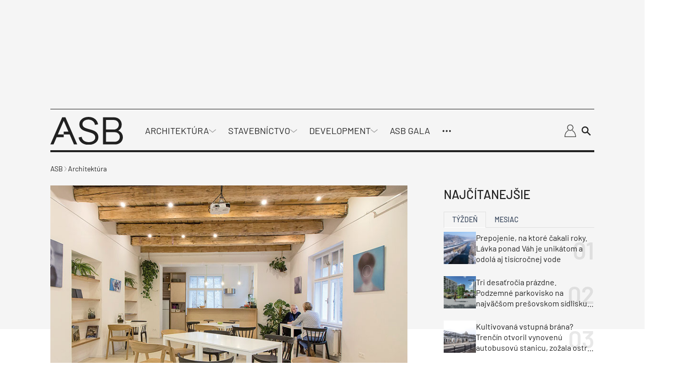

--- FILE ---
content_type: text/html; charset=UTF-8
request_url: https://www.asb.sk/architektura/pri-rekonstrukcii-mestskej-vily-pouzili-ekologicky-neskodne-materialy
body_size: 61260
content:
<!doctype html>
<html lang="sk-SK">
<head>
	<meta charset="utf-8" />
	<meta http-equiv="x-ua-compatible" content="ie=edge">
	<meta name="viewport" content="width=device-width, initial-scale=1.0">
	<meta name="theme-color" content="#f5f5f5">
	<link rel="apple-touch-icon" sizes="180x180" href="https://www.asb.sk/wp-content/themes/asb/assets/img/favicon/apple-touch-icon.png">
			<link rel="icon" type="image/png" sizes="32x32" href="https://www.asb.sk/wp-content/themes/asb/assets/img/favicon/favicon-32x32.png">
			<link rel="icon" type="image/png" sizes="16x16" href="https://www.asb.sk/wp-content/themes/asb/assets/img/favicon/favicon-16x16.png">
			<link rel="manifest" href="https://www.asb.sk/wp-content/themes/asb/assets/img/favicon/site.webmanifest">
    <!-- Google Tag Manager -->
    <script>(function(w,d,s,l,i){w[l]=w[l]||[];w[l].push({'gtm.start':
                new Date().getTime(),event:'gtm.js'});var f=d.getElementsByTagName(s)[0],
            j=d.createElement(s),dl=l!='dataLayer'?'&l='+l:'';j.async=true;j.src=
            'https://www.googletagmanager.com/gtm.js?id='+i+dl;f.parentNode.insertBefore(j,f);
        })(window,document,'script','dataLayer','GTM-5N8NV23');</script>
    <!-- End Google Tag Manager -->

	<link rel="preload" as="font" type="font/woff2" href="https://www.asb.sk/wp-content/themes/asb/assets/fonts/barlow-v12-latin-ext_latin-regular.woff2" crossorigin="anonymous">
	<link rel="preload" as="font" type="font/woff2" href="https://www.asb.sk/wp-content/themes/asb/assets/fonts/barlow-v12-latin-ext_latin-500.woff2" crossorigin="anonymous">
	<link rel="preload" as="font" type="font/woff2" href="https://www.asb.sk/wp-content/themes/asb/assets/fonts/barlow-v12-latin-ext_latin-600.woff2" crossorigin="anonymous" fetchpriority="low">
	<link rel="dns-prefetch" href="https://www.googletagmanager.com/">

	<style>
	@charset "UTF-8";@use "sass:math";@font-face{font-family:swiper-icons;font-style:normal;font-weight:400;src:url("data:application/font-woff;charset=utf-8;base64, [base64]//wADZ2x5ZgAAAywAAADMAAAD2MHtryVoZWFkAAABbAAAADAAAAA2E2+eoWhoZWEAAAGcAAAAHwAAACQC9gDzaG10eAAAAigAAAAZAAAArgJkABFsb2NhAAAC0AAAAFoAAABaFQAUGG1heHAAAAG8AAAAHwAAACAAcABAbmFtZQAAA/gAAAE5AAACXvFdBwlwb3N0AAAFNAAAAGIAAACE5s74hXjaY2BkYGAAYpf5Hu/j+W2+MnAzMYDAzaX6QjD6/4//Bxj5GA8AuRwMYGkAPywL13jaY2BkYGA88P8Agx4j+/8fQDYfA1AEBWgDAIB2BOoAeNpjYGRgYNBh4GdgYgABEMnIABJzYNADCQAACWgAsQB42mNgYfzCOIGBlYGB0YcxjYGBwR1Kf2WQZGhhYGBiYGVmgAFGBiQQkOaawtDAoMBQxXjg/wEGPcYDDA4wNUA2CCgwsAAAO4EL6gAAeNpj2M0gyAACqxgGNWBkZ2D4/wMA+xkDdgAAAHjaY2BgYGaAYBkGRgYQiAHyGMF8FgYHIM3DwMHABGQrMOgyWDLEM1T9/w8UBfEMgLzE////P/5//f/V/xv+r4eaAAeMbAxwIUYmIMHEgKYAYjUcsDAwsLKxc3BycfPw8jEQA/[base64]/uznmfPFBNODM2K7MTQ45YEAZqGP81AmGGcF3iPqOop0r1SPTaTbVkfUe4HXj97wYE+yNwWYxwWu4v1ugWHgo3S1XdZEVqWM7ET0cfnLGxWfkgR42o2PvWrDMBSFj/IHLaF0zKjRgdiVMwScNRAoWUoH78Y2icB/yIY09An6AH2Bdu/UB+yxopYshQiEvnvu0dURgDt8QeC8PDw7Fpji3fEA4z/PEJ6YOB5hKh4dj3EvXhxPqH/SKUY3rJ7srZ4FZnh1PMAtPhwP6fl2PMJMPDgeQ4rY8YT6Gzao0eAEA409DuggmTnFnOcSCiEiLMgxCiTI6Cq5DZUd3Qmp10vO0LaLTd2cjN4fOumlc7lUYbSQcZFkutRG7g6JKZKy0RmdLY680CDnEJ+UMkpFFe1RN7nxdVpXrC4aTtnaurOnYercZg2YVmLN/d/gczfEimrE/fs/bOuq29Zmn8tloORaXgZgGa78yO9/cnXm2BpaGvq25Dv9S4E9+5SIc9PqupJKhYFSSl47+Qcr1mYNAAAAeNptw0cKwkAAAMDZJA8Q7OUJvkLsPfZ6zFVERPy8qHh2YER+3i/BP83vIBLLySsoKimrqKqpa2hp6+jq6RsYGhmbmJqZSy0sraxtbO3sHRydnEMU4uR6yx7JJXveP7WrDycAAAAAAAH//wACeNpjYGRgYOABYhkgZgJCZgZNBkYGLQZtIJsFLMYAAAw3ALgAeNolizEKgDAQBCchRbC2sFER0YD6qVQiBCv/H9ezGI6Z5XBAw8CBK/m5iQQVauVbXLnOrMZv2oLdKFa8Pjuru2hJzGabmOSLzNMzvutpB3N42mNgZGBg4GKQYzBhYMxJLMlj4GBgAYow/P/PAJJhLM6sSoWKfWCAAwDAjgbRAAB42mNgYGBkAIIbCZo5IPrmUn0hGA0AO8EFTQAA") format("woff")}:root{--swiper-theme-color:#007aff}.swiper{list-style:none;margin-left:auto;margin-right:auto;overflow:hidden;padding:0}.swiper,.swiper-wrapper{position:relative;z-index:1}.swiper-wrapper{-webkit-box-sizing:content-box;box-sizing:content-box;display:-webkit-box;display:-ms-flexbox;display:flex;height:100%;-webkit-transform:translateZ(0);transform:translateZ(0);-webkit-transition-property:-webkit-transform;transition-property:-webkit-transform;transition-property:transform;transition-property:transform,-webkit-transform;width:100%}.swiper-pointer-events{-ms-touch-action:pan-y;touch-action:pan-y}.swiper-slide{-ms-flex-negative:0;flex-shrink:0;height:100%;position:relative;-webkit-transition-property:-webkit-transform;transition-property:-webkit-transform;transition-property:transform;transition-property:transform,-webkit-transform;width:100%}:root{--swiper-navigation-size:44px}.swiper-button-next,.swiper-button-prev{-webkit-box-align:center;-ms-flex-align:center;-webkit-box-pack:center;-ms-flex-pack:center;align-items:center;color:var(--swiper-navigation-color,var(--swiper-theme-color));cursor:pointer;display:-webkit-box;display:-ms-flexbox;display:flex;height:var(--swiper-navigation-size);justify-content:center;margin-top:calc(0px - var(--swiper-navigation-size)/2);position:absolute;top:50%;width:calc(var(--swiper-navigation-size)/44*27);z-index:10}.swiper-button-next:after,.swiper-button-prev:after{font-family:swiper-icons;font-size:var(--swiper-navigation-size);font-variant:normal;letter-spacing:0;line-height:1;text-transform:none!important}.swiper-button-prev{left:10px;right:auto}.swiper-button-prev:after{content:"prev"}.swiper-button-next{left:auto;right:10px}.swiper-button-next:after{content:"next"}.swiper-pagination{position:absolute;text-align:center;-webkit-transform:translateZ(0);transform:translateZ(0);-webkit-transition:opacity .3s;transition:opacity .3s;z-index:10}.swiper-horizontal>.swiper-pagination-bullets,.swiper-pagination-bullets.swiper-pagination-horizontal{bottom:10px;left:0;width:100%}
	/*! normalize.css v8.0.0 | MIT License | github.com/necolas/normalize.css */html{-webkit-text-size-adjust:100%;line-height:1.15}h1{font-size:2em;margin:.67em 0}a{background-color:transparent}strong{font-weight:bolder}sup{font-size:75%;line-height:0;position:relative;top:-.5em;vertical-align:baseline}img{border-style:none}button,input,select{font-size:100%;line-height:1.15;margin:0}button,input{overflow:visible}button,select{text-transform:none}[type=button],[type=submit],button{-webkit-appearance:button}[type=button]::-moz-focus-inner,[type=submit]::-moz-focus-inner,button::-moz-focus-inner{border-style:none;padding:0}[type=button]:-moz-focusring,[type=submit]:-moz-focusring,button:-moz-focusring{outline:1px dotted ButtonText}fieldset{padding:.35em .75em .625em}::-webkit-file-upload-button{-webkit-appearance:button;font:inherit}[draggable=false]{-webkit-touch-callout:none;-webkit-user-select:none}.foundation-mq{font-family:"xsmall=0em&small=23.4375em&small-alt=35.5em&medium=48em&large=64em&xlarge=75em&xxlarge=90em"}html{-webkit-box-sizing:border-box;box-sizing:border-box;font-size:100%}*,:after,:before{-webkit-box-sizing:inherit;box-sizing:inherit}body{-webkit-font-smoothing:antialiased;-moz-osx-font-smoothing:grayscale;background:#fff;color:#212121;font-family:Barlow,Helvetica,Roboto,Arial,sans-serif;font-weight:400;line-height:1.5;margin:0;padding:0}img{-ms-interpolation-mode:bicubic;display:inline-block;height:auto;max-width:100%;vertical-align:middle}select{-webkit-box-sizing:border-box;box-sizing:border-box;width:100%}button{-webkit-appearance:none;-moz-appearance:none;appearance:none;background:transparent;border:0;border-radius:0;cursor:auto;line-height:1;padding:0}button,input,select{font-family:inherit}.is-visible{display:block!important}.is-hidden{display:none!important}[type=email],[type=text]{-webkit-appearance:none;-moz-appearance:none;appearance:none;border:1px solid #212121;border-radius:0;-webkit-box-shadow:none;box-shadow:none;-webkit-box-sizing:border-box;box-sizing:border-box;color:#212121;display:block;font-family:inherit;font-size:1rem;font-weight:400;height:2.4375rem;line-height:1.5;margin:0 0 1rem;padding:.5rem;width:100%}[type=email],[type=email]:focus,[type=text],[type=text]:focus{background-color:#fff;-webkit-transition:border-color .25s ease-in-out,-webkit-box-shadow .5s;transition:border-color .25s ease-in-out,-webkit-box-shadow .5s;transition:box-shadow .5s,border-color .25s ease-in-out;transition:box-shadow .5s,border-color .25s ease-in-out,-webkit-box-shadow .5s}[type=email]:focus,[type=text]:focus{border:1px solid #3f4d62;-webkit-box-shadow:0 0 5px #9e9e9e;box-shadow:0 0 5px #9e9e9e;outline:none}input:disabled{background-color:#f5f5f5;cursor:not-allowed}[type=button],[type=submit]{-webkit-appearance:none;-moz-appearance:none;appearance:none;border-radius:0}label{color:#212121;display:block;font-size:.875rem;font-weight:400;line-height:1.8;margin:0}fieldset{border:0;margin:0;padding:0}select{-webkit-appearance:none;-moz-appearance:none;appearance:none;background-color:#fff;background-image:url('data:image/svg+xml;utf8,<svg xmlns="http://www.w3.org/2000/svg" version="1.1" width="32" height="24" viewBox="0 0 32 24"><polygon points="0,0 32,0 16,24" style="fill: rgb%2897, 97, 97%29"></polygon></svg>');background-origin:content-box;background-position:right -1rem center;background-repeat:no-repeat;background-size:9px 6px;border:1px solid #212121;border-radius:0;color:#212121;font-family:inherit;font-size:1rem;font-weight:400;height:2.4375rem;line-height:1.5;margin:0 0 1rem;padding:.5rem 1.5rem .5rem .5rem;-webkit-transition:border-color .25s ease-in-out,-webkit-box-shadow .5s;transition:border-color .25s ease-in-out,-webkit-box-shadow .5s;transition:box-shadow .5s,border-color .25s ease-in-out;transition:box-shadow .5s,border-color .25s ease-in-out,-webkit-box-shadow .5s}@media screen and (min-width:0\0){select{background-image:url("[data-uri]")}}select:focus{background-color:#fff;border:1px solid #3f4d62;-webkit-box-shadow:0 0 5px #9e9e9e;box-shadow:0 0 5px #9e9e9e;outline:none;-webkit-transition:border-color .25s ease-in-out,-webkit-box-shadow .5s;transition:border-color .25s ease-in-out,-webkit-box-shadow .5s;transition:box-shadow .5s,border-color .25s ease-in-out;transition:box-shadow .5s,border-color .25s ease-in-out,-webkit-box-shadow .5s}select:disabled{background-color:#f5f5f5;cursor:not-allowed}select::-ms-expand{display:none}select:not([multiple]){padding-bottom:0;padding-top:0}.is-invalid-input:not(:focus){background-color:#fce8ed;border-color:#e11d48}.is-invalid-input:not(:focus)::-webkit-input-placeholder{color:#e11d48}.is-invalid-input:not(:focus)::-moz-placeholder{color:#e11d48}.is-invalid-input:not(:focus):-ms-input-placeholder{color:#e11d48}.is-invalid-input:not(:focus)::-ms-input-placeholder{color:#e11d48}.is-invalid-input:not(:focus)::placeholder{color:#e11d48}.is-invalid-label{color:#e11d48}.form-error.is-visible{display:block}blockquote,div,form,h1,h2,h3,h4,li,ol,p,ul{margin:0;padding:0}p{font-size:inherit;line-height:1.6;margin-bottom:1rem;text-rendering:optimizeLegibility}i{font-style:italic}i,strong{line-height:inherit}strong{font-weight:700}small{font-size:80%;line-height:inherit}h1,h2,h3,h4{color:inherit;font-family:Barlow,Helvetica,Roboto,Arial,sans-serif;font-style:normal;font-weight:700;text-rendering:optimizeLegibility}h1{font-size:1.5rem}h1,h2{line-height:1.4;margin-bottom:.5rem;margin-top:0}h2{font-size:1.25rem}h3{font-size:1.125rem}h3,h4{line-height:1.4;margin-bottom:.5rem;margin-top:0}h4{font-size:1rem}a{color:#3f4d62;cursor:pointer;line-height:inherit;text-decoration:none}a:focus,a:hover{color:#364254}a img{border:0}ol,ul{line-height:1.6;list-style-position:outside;margin-bottom:1rem}li{font-size:inherit}ul{list-style-type:disc}ol,ul,ul ul{margin-left:1.25rem}ul ul{margin-bottom:0}blockquote{border-left:4px solid #9e9e9e;margin:0 0 1rem;padding:.5625rem 1.25rem 0 1.1875rem}blockquote,blockquote p{color:#212121;line-height:1.6}figure{margin:0}.text-right{text-align:right}.text-center{text-align:center}@media print{*{background:transparent!important;-webkit-box-shadow:none!important;box-shadow:none!important;color:#000!important;-webkit-print-color-adjust:economy;print-color-adjust:economy;text-shadow:none!important}a,a:visited{text-decoration:underline}a[href]:after{content:" (" attr(href) ")"}a[href^="#"]:after{content:""}blockquote{border:1px solid #616161}blockquote,img{page-break-inside:avoid}img{max-width:100%!important}@page{margin:.5cm}h2,h3,p{orphans:3;widows:3}h2,h3{page-break-after:avoid}}.grid-container{margin-left:auto;margin-right:auto;max-width:71.5rem;padding-left:.75rem;padding-right:.75rem}@media print,screen and (min-width:64em){.grid-container{padding-left:1rem;padding-right:1rem}}.grid-x{-webkit-box-orient:horizontal;-webkit-box-direction:normal;display:-webkit-box;display:-ms-flexbox;display:flex;-ms-flex-flow:row wrap;flex-flow:row wrap}.cell{-webkit-box-flex:0;-ms-flex:0 0 auto;flex:0 0 auto;min-height:0;min-width:0;width:100%}.cell.auto{-webkit-box-flex:1;-ms-flex:1 1 0px;flex:1 1 0}.cell.shrink{-webkit-box-flex:0;-ms-flex:0 0 auto;flex:0 0 auto}.grid-x>.auto,.grid-x>.shrink{width:auto}.grid-x>.xsmall-12,.grid-x>.xsmall-6{-ms-flex-preferred-size:auto;flex-basis:auto}@media print,screen and (min-width:35.5em){.grid-x>.small-alt-12,.grid-x>.small-alt-3,.grid-x>.small-alt-4,.grid-x>.small-alt-6{-ms-flex-preferred-size:auto;flex-basis:auto}}@media print,screen and (min-width:48em){.grid-x>.medium-shrink{-ms-flex-preferred-size:auto;flex-basis:auto}}@media print,screen and (min-width:64em){.grid-x>.large-3,.grid-x>.large-4,.grid-x>.large-6,.grid-x>.large-8,.grid-x>.large-9{-ms-flex-preferred-size:auto;flex-basis:auto}}.grid-x>.xsmall-12,.grid-x>.xsmall-6{-webkit-box-flex:0;-ms-flex:0 0 auto;flex:0 0 auto}.grid-x>.xsmall-6{width:50%}.grid-x>.xsmall-12{width:100%}@media print,screen and (min-width:35.5em){.grid-x>.small-alt-12,.grid-x>.small-alt-3,.grid-x>.small-alt-4,.grid-x>.small-alt-6{-webkit-box-flex:0;-ms-flex:0 0 auto;flex:0 0 auto}.grid-x>.small-alt-3{width:25%}.grid-x>.small-alt-4{width:33.33333%}.grid-x>.small-alt-6{width:50%}.grid-x>.small-alt-12{width:100%}}@media print,screen and (min-width:48em){.grid-x>.medium-auto{-webkit-box-flex:1;-ms-flex:1 1 0px;flex:1 1 0;width:auto}.grid-x>.medium-shrink{-webkit-box-flex:0;-ms-flex:0 0 auto;flex:0 0 auto;width:auto}}@media print,screen and (min-width:64em){.grid-x>.large-3,.grid-x>.large-4,.grid-x>.large-6,.grid-x>.large-8,.grid-x>.large-9{-webkit-box-flex:0;-ms-flex:0 0 auto;flex:0 0 auto}.grid-x>.large-3{width:25%}.grid-x>.large-4{width:33.33333%}.grid-x>.large-6{width:50%}.grid-x>.large-8{width:66.66667%}.grid-x>.large-9{width:75%}}.grid-margin-y:not(.grid-y)>.cell{height:auto}.grid-margin-x{margin-left:-.75rem;margin-right:-.75rem}@media print,screen and (min-width:64em){.grid-margin-x{margin-left:-1rem;margin-right:-1rem}}.grid-margin-x>.cell{margin-left:.75rem;margin-right:.75rem;width:calc(100% - 1.5rem)}@media print,screen and (min-width:64em){.grid-margin-x>.cell{margin-left:1rem;margin-right:1rem;width:calc(100% - 2rem)}}.grid-margin-x>.auto,.grid-margin-x>.shrink{width:auto}.grid-margin-x>.xsmall-6{width:calc(50% - 1.5rem)}.grid-margin-x>.xsmall-12{width:calc(100% - 1.5rem)}@media print,screen and (min-width:35.5em){.grid-margin-x>.small-alt-6{width:calc(50% - 1.5rem)}.grid-margin-x>.small-alt-12{width:calc(100% - 1.5rem)}}@media print,screen and (min-width:48em){.grid-margin-x>.medium-auto,.grid-margin-x>.medium-shrink{width:auto}}@media print,screen and (min-width:64em){.grid-margin-x>.auto,.grid-margin-x>.shrink{width:auto}.grid-margin-x>.xsmall-6{width:calc(50% - 2rem)}.grid-margin-x>.xsmall-12{width:calc(100% - 2rem)}.grid-margin-x>.small-alt-6{width:calc(50% - 2rem)}.grid-margin-x>.small-alt-12{width:calc(100% - 2rem)}.grid-margin-x>.medium-auto,.grid-margin-x>.medium-shrink{width:auto}.grid-margin-x>.large-4{width:calc(33.33333% - 2rem)}.grid-margin-x>.large-6{width:calc(50% - 2rem)}.grid-margin-x>.large-8{width:calc(66.66667% - 2rem)}}.xsmall-up-1>.cell{width:100%}.xsmall-up-2>.cell{width:50%}@media print,screen and (min-width:35.5em){.small-alt-up-2>.cell{width:50%}}@media print,screen and (min-width:48em){.medium-up-4>.cell{width:25%}}@media print,screen and (min-width:64em){.large-up-3>.cell{width:33.33333%}}.grid-margin-x.xsmall-up-1>.cell{width:calc(100% - 1.5rem)}@media print,screen and (min-width:35.5em){.grid-margin-x.small-alt-up-2>.cell{width:calc(50% - 1.5rem)}}@media print,screen and (min-width:64em){.grid-margin-x.xsmall-up-1>.cell{width:calc(100% - 2rem)}.grid-margin-x.large-up-3>.cell{width:calc(33.33333% - 2rem)}}.grid-margin-y{margin-bottom:-.75rem;margin-top:-.75rem}@media print,screen and (min-width:64em){.grid-margin-y{margin-bottom:-1rem;margin-top:-1rem}}.grid-margin-y>.cell{height:calc(100% - 1.5rem);margin-bottom:.75rem;margin-top:.75rem}@media print,screen and (min-width:64em){.grid-margin-y>.cell{height:calc(100% - 2rem);margin-bottom:1rem;margin-top:1rem}.grid-margin-y>.large-6{height:calc(50% - 2rem)}}.align-justify{-webkit-box-pack:justify;-ms-flex-pack:justify;justify-content:space-between}.align-middle{-webkit-box-align:center;-ms-flex-align:center;align-items:center}@media print,screen and (min-width:64em){.large-order-1{-webkit-box-ordinal-group:2;-ms-flex-order:1;order:1}.large-order-2{-webkit-box-ordinal-group:3;-ms-flex-order:2;order:2}.large-order-3{-webkit-box-ordinal-group:4;-ms-flex-order:3;order:3}.large-order-4{-webkit-box-ordinal-group:5;-ms-flex-order:4;order:4}.large-order-5{-webkit-box-ordinal-group:6;-ms-flex-order:5;order:5}.large-order-6{-webkit-box-ordinal-group:7;-ms-flex-order:6;order:6}.large-order-7{-webkit-box-ordinal-group:8;-ms-flex-order:7;order:7}.large-order-9{-webkit-box-ordinal-group:10;-ms-flex-order:9;order:9}}@media screen and (max-width:23.43625em){.show-for-small{display:none!important}}@media print,screen and (min-width:48em){.hide-for-medium{display:none!important}}@media screen and (max-width:47.99875em){.show-for-medium{display:none!important}}@media print,screen and (min-width:64em){.hide-for-large{display:none!important}}@media screen and (max-width:63.99875em){.show-for-large{display:none!important}}.is-stuck .show-for-sticky{display:block}.is-stuck .hide-for-sticky{display:none}@font-face{font-display:swap;font-family:Barlow;font-style:normal;font-weight:400;src:url(/wp-content/themes/asb/assets/fonts/barlow-v12-latin-ext_latin-regular.eot);src:url(/wp-content/themes/asb/assets/fonts/barlow-v12-latin-ext_latin-regular.eot?#iefix) format("embedded-opentype"),url(/wp-content/themes/asb/assets/fonts/barlow-v12-latin-ext_latin-regular.woff2) format("woff2"),url(/wp-content/themes/asb/assets/fonts/barlow-v12-latin-ext_latin-regular.woff) format("woff"),url(/wp-content/themes/asb/assets/fonts/barlow-v12-latin-ext_latin-regular.ttf) format("truetype"),url(/wp-content/themes/asb/assets/fonts/barlow-v12-latin-ext_latin-regular.svg#Barlow) format("svg")}@font-face{font-display:swap;font-family:Barlow;font-style:normal;font-weight:500;src:url(/wp-content/themes/asb/assets/fonts/barlow-v12-latin-ext_latin-500.eot);src:url(/wp-content/themes/asb/assets/fonts/barlow-v12-latin-ext_latin-500.eot?#iefix) format("embedded-opentype"),url(/wp-content/themes/asb/assets/fonts/barlow-v12-latin-ext_latin-500.woff2) format("woff2"),url(/wp-content/themes/asb/assets/fonts/barlow-v12-latin-ext_latin-500.woff) format("woff"),url(/wp-content/themes/asb/assets/fonts/barlow-v12-latin-ext_latin-500.ttf) format("truetype"),url(/wp-content/themes/asb/assets/fonts/barlow-v12-latin-ext_latin-500.svg#Barlow) format("svg")}@font-face{font-display:swap;font-family:Barlow;font-style:normal;font-weight:600;src:url(/wp-content/themes/asb/assets/fonts/barlow-v12-latin-ext_latin-600.eot);src:url(/wp-content/themes/asb/assets/fonts/barlow-v12-latin-ext_latin-600.eot?#iefix) format("embedded-opentype"),url(/wp-content/themes/asb/assets/fonts/barlow-v12-latin-ext_latin-600.woff2) format("woff2"),url(/wp-content/themes/asb/assets/fonts/barlow-v12-latin-ext_latin-600.woff) format("woff"),url(/wp-content/themes/asb/assets/fonts/barlow-v12-latin-ext_latin-600.ttf) format("truetype"),url(/wp-content/themes/asb/assets/fonts/barlow-v12-latin-ext_latin-600.svg#Barlow) format("svg")}.page-wrapper{overflow:clip}.icon{stroke-width:0;stroke:currentColor;fill:currentColor;color:inherit;display:inline-block;font-size:1em;height:1em;text-align:center;vertical-align:-.125rem;width:1em}.inline-flex{-webkit-box-align:center;-ms-flex-align:center;-webkit-box-pack:center;-ms-flex-pack:center;-moz-align-items:center;-ms-align-items:center;align-items:center;display:-webkit-inline-box;display:-ms-inline-flexbox;display:inline-flex;-moz-justify-content:center;-ms-justify-content:center;justify-content:center;vertical-align:middle}.inline-flex>.icon{-webkit-box-flex:0 0 auto;-ms-flex:0 0 auto;flex:0 0 auto}.inline-flex--align-top{-webkit-box-align:start;-ms-flex-align:start;-moz-align-items:flex-start;-ms-align-items:flex-start;align-items:flex-start}.inline-flex--full{-webkit-box-pack:start;-ms-flex-pack:start;-moz-justify-content:start;-ms-justify-content:start;justify-content:start;vertical-align:middle;width:100%}.inline-flex--wrap{-ms-flex-wrap:wrap;flex-wrap:wrap}.inline-flex--gap-8{gap:.5rem}.inline-flex--gap-12{gap:.75rem}.inline-flex__icon-valign{margin-top:.3125rem}.section{padding-bottom:1.5rem;padding-top:1.5rem}@media print,screen and (min-width:64em){.section{padding-bottom:2.5rem;padding-top:2.5rem}}.section__title{font-size:1.5rem;font-weight:500;margin-bottom:1.5rem}@media print,screen and (min-width:48em){.section__title{font-weight:600}}@media print,screen and (min-width:64em){.section__title{margin-bottom:2.125rem}}.section__subtitle{-webkit-box-align:center;-ms-flex-align:center;align-items:center;color:#212121;display:-webkit-box;display:-ms-flexbox;display:flex;font-size:1.5rem;font-weight:500;gap:1rem;margin-bottom:1rem;text-transform:uppercase}.section__title--offset{margin-top:-2.5rem}@media print,screen and (min-width:64em){.section__title--offset{margin-top:-3.75rem}}.section__title--display{font-size:2.375rem;font-weight:500;margin-bottom:-1.375rem;margin-left:1rem;position:relative;text-transform:uppercase;z-index:1}.section__button--offset{margin-bottom:-2.5rem;margin-top:2.5rem}@media print,screen and (min-width:64em){.section__button--offset{margin-bottom:-3.75rem}}.section__button--offset .button{margin-bottom:0}.section--partial-bg{margin-top:2.5rem;position:relative;z-index:0}.section--partial-bg:after{left:0}.section--partial-bg:after,.section--partial-bg:before{background-color:#f5f5f5;content:"";height:100%;position:absolute;top:0;width:100vw;z-index:-1}.section--partial-bg:before{left:-100vw}.grid-container--padding{padding-left:1.5rem;padding-right:1.5rem}@media print,screen and (min-width:64em){.grid-container--padding{padding-left:2rem;padding-right:2rem}}.grid-container--responsive{padding-left:0;padding-right:0}@media print,screen and (min-width:35.5em){.grid-container--responsive{padding-left:1.5rem;padding-right:1.5rem}}@media print,screen and (min-width:64em){.grid-container--responsive{padding-left:2rem;padding-right:2rem}}.grid-container--responsive .grid-container-body{padding-left:1.5rem;padding-right:1.5rem}@media print,screen and (min-width:35.5em){.grid-container--responsive .grid-container-body{padding-left:0;padding-right:0}}.grid-margin-x-small{margin-left:-.5rem;margin-right:-.5rem}.grid-margin-x-small>.cell{padding-left:.5rem;padding-right:.5rem}.grid-margin-y-small{margin-bottom:-.5rem;margin-top:-.5rem}.grid-margin-y-small>.cell{padding-bottom:.5rem;padding-top:.5rem}.grid-margin-x-xsmall{margin-left:-.25rem;margin-right:-.25rem}.grid-margin-x-xsmall>.cell{padding-left:.25rem;padding-right:.25rem}.grid-margin-y-xsmall{margin-bottom:-.25rem;margin-top:-.25rem}.grid-margin-y-xsmall>.cell{padding-bottom:.25rem;padding-top:.25rem}.main{background-color:#fff}.attachment,.main{position:relative}.attachment__holder{overflow:hidden;position:relative;text-align:center}.attachment__image{height:auto;margin:0 auto;max-height:46.25rem;max-width:100%;width:auto}.attachment__nav{display:inline-block;height:100%;position:absolute;top:0;width:50%;z-index:2}.attachment__nav .icon{background-color:#28313e;color:#fff;font-size:1.75rem;margin-top:-.875rem;padding:.375rem;position:absolute;top:50%;-webkit-transition-duration:.4s;transition-duration:.4s}@media print,screen and (min-width:48em){.attachment__nav .icon{font-size:2.5rem;margin-top:-1.25rem}}.attachment__nav:hover .icon{-webkit-transform:translateX(0);transform:translateX(0)}.attachment__nav--next,.attachment__nav--next .icon{right:0}@media print,screen and (min-width:64em){.attachment__nav--next .icon{right:1.5rem;-webkit-transform:translateX(160%);transform:translateX(160%)}}.attachment__nav--prev,.attachment__nav--prev .icon{left:0}@media print,screen and (min-width:64em){.attachment__nav--prev .icon{left:1.5rem;-webkit-transform:translateX(-160%);transform:translateX(-160%)}}.attachment__bottom{line-height:1.2;margin-top:.75rem;width:100%}@media print,screen and (min-width:48em){.attachment__bottom{font-size:1.125rem;margin-top:1.5rem}}.attachment__bottom .attachment__title{display:block;font-weight:500}.attachment__bottom p{font-size:90%;margin-bottom:0}.attachment__bottom small{opacity:.75}.attachment__count{-webkit-box-align:center;-ms-flex-align:center;align-items:center;background-color:#f5f5f5;display:-webkit-inline-box;display:-ms-inline-flexbox;display:inline-flex;gap:.5rem;padding:.375rem .75rem;z-index:3}.attachment__count .icon{font-size:1.125rem}.has-arrow-animation:hover .arrow{width:2.5rem}.arrow,.has-arrow-animation:hover .arrow--small{width:2rem}.arrow{display:inline-block;height:1rem;position:relative;-webkit-transition:.2s;transition:.2s}.arrow--left{-webkit-transform:rotate(180deg);transform:rotate(180deg)}.arrow__icon{left:0;top:50%;-webkit-transform:translateY(-50%);transform:translateY(-50%);width:100%}.arrow__icon,.arrow__icon:after,.arrow__icon:before{background-color:#212121;height:.125rem;position:absolute}.arrow__icon:after,.arrow__icon:before{content:"";right:-.25rem;width:.75rem}.arrow__icon:before{top:.25rem;-webkit-transform:rotate(-45deg);transform:rotate(-45deg)}.arrow__icon:after{top:-.25rem;-webkit-transform:rotate(45deg);transform:rotate(45deg)}.arrow--small{height:.625rem;width:1.5rem}.arrow--small .arrow__icon{height:.0625rem}.arrow--small .arrow__icon:after,.arrow--small .arrow__icon:before{height:.0625rem;right:-.125rem;width:.5rem}.arrow--small .arrow__icon:before{top:.1875rem}.arrow--small .arrow__icon:after{top:-.1875rem}.arrow--white .arrow__icon,.arrow--white .arrow__icon:after,.arrow--white .arrow__icon:before{background-color:#fff}.button{-webkit-box-align:center;-ms-flex-align:center;-webkit-box-pack:center;-ms-flex-pack:center;align-items:center;-webkit-appearance:none;background-color:#3f4d62;border:1px solid transparent;border-radius:0;color:#fff;cursor:pointer;display:inline-block;display:-webkit-inline-box;display:-ms-inline-flexbox;display:inline-flex;font-family:inherit;font-size:1rem;font-weight:400;gap:1rem;justify-content:center;letter-spacing:1px;line-height:1;margin:0 0 1rem;padding:.875rem 1.5rem;text-align:center;-webkit-transition:background-color .25s ease-out,color .25s ease-out,border-color .25s ease-out;transition:background-color .25s ease-out,color .25s ease-out,border-color .25s ease-out;vertical-align:middle}.button:focus,.button:hover{background-color:#364153;color:#fff}.button--secondary{background-color:#fff;border-color:#212121;color:#212121}.button--secondary:focus,.button--secondary:hover{background-color:#3f4d62;color:#fff}.button--black{background-color:#212121;border-color:#212121;color:#fff}.button--black:focus,.button--black:hover{background-color:#3f4d62;color:#fff}.button--link{border:0;padding:.5rem 1rem}.button--link,.button--link:focus,.button--link:hover{background-color:transparent;color:#212121}.button--white{background-color:#fff;border-color:#fff;color:#212121}.button--white:focus,.button--white:hover{background-color:#3f4d62;border-color:#3f4d62;color:#fff}.button--padding-large{padding:1.5rem 2rem}.button--small{font-size:.875rem;gap:.5rem;letter-spacing:0;padding:.5rem 1rem}.button--visualy{cursor:default;pointer-events:none}.button--arrow{max-width:17.5rem;width:100%}.button--gallery-steps{background-color:#212121;color:#fff!important;font-size:.8125rem;gap:.25rem;padding:.375rem .5rem;text-decoration:none!important}@media print,screen and (min-width:23.4375em){.button--gallery-steps{font-size:.875rem}}.button--gallery-steps .icon{font-size:115%}@media print,screen and (min-width:35.5em){.button--gallery-steps{gap:.5rem;padding:.5rem 1rem}}.crumbs{-webkit-overflow-scrolling:touch;-ms-flex-wrap:nowrap;flex-wrap:nowrap;font-size:.875rem;gap:.375rem;overflow-x:auto;overflow-y:hidden;white-space:nowrap}.crumbs,.crumbs a{display:-webkit-box;display:-ms-flexbox;display:flex}.crumbs a{color:#212121;padding:.5625rem 0}@media print,screen and (min-width:64em){.crumbs a{padding:0}}.crumbs a:hover{text-decoration:underline}.crumbs>span{-webkit-box-align:center;-ms-flex-align:center;align-items:center;display:-webkit-inline-box;display:-ms-inline-flexbox;display:inline-flex;gap:.375rem;line-height:1;position:relative}.crumbs>span:after{background-image:url("data:image/svg+xml;charset=utf8,%3Csvg xmlns='http%3a%2f%2fwww.w3.org%2f2000%2fsvg' viewBox='0, 0, 24, 24'%3E%3Cstyle%3Epath %7b fill%3a%239e9e9e%3b %7d%3C%2fstyle%3E%3E%3Cpath d='m12.003 17.603-11.6-9.3c-.5-.4-.5-1.1-.2-1.5.4-.5 1.1-.5 1.5-.2l10.2 8.2 10.2-8.2c.5-.4 1.2-.3 1.5.2.4.5.3 1.2-.2 1.5l-11.4 9.3z'%2f%3E%3C%2fsvg%3E");background-repeat:no-repeat;content:"";display:inline-block;height:.625rem;-webkit-transform:rotate(-90deg);transform:rotate(-90deg);vertical-align:middle;width:.625rem}.crumbs>span:last-child:after{content:"";display:none}.header{background-color:#fff;position:relative}.header:after{background-color:#f5f5f5;content:"";height:100%;left:0;position:absolute;top:0;width:100%;z-index:-1}@media print,screen and (min-width:64em){.header{background-color:transparent;padding-top:1rem}}.header__inn{padding:1rem 0;position:relative}@media print,screen and (min-width:64em){.header__inn{border-top:1px solid #212121;-webkit-box-shadow:inset 0 -4px 0 #212121;box-shadow:inset 0 -4px 0 #212121;padding:0}}.header__menu-wrap{-webkit-box-orient:vertical;-webkit-box-direction:normal;display:-webkit-box;display:-ms-flexbox;display:flex;-ms-flex-direction:column;flex-direction:column}@media print,screen and (min-width:64em){.header__menu-wrap{-webkit-box-orient:horizontal;-webkit-box-direction:normal;-webkit-box-align:center;-ms-flex-align:center;align-items:center;-ms-flex-direction:row;flex-direction:row}}.header__menu{display:-webkit-box;display:-ms-flexbox;display:flex}@media print,screen and (max-width:63.99875em){.header__menu{-webkit-box-orient:vertical;-webkit-box-direction:normal;background-color:#fff;bottom:0;-ms-flex-direction:column;flex-direction:column;gap:1.5rem;left:0;opacity:0;overflow:auto;padding:0 1.5rem;position:fixed;top:4.125rem;-webkit-transition:all .2s;transition:all .2s;visibility:hidden;width:100%;z-index:1}.header__menu.is-active{opacity:1;visibility:visible;z-index:14}}@media print,screen and (min-width:64em){.header__menu{-webkit-box-orient:horizontal;-webkit-box-direction:normal;-webkit-box-align:center;-ms-flex-align:center;align-items:center;-ms-flex-direction:row;flex-direction:row;gap:.75rem}}@media print,screen and (min-width:64em) and (max-width:74.99875em){.header__logo{max-width:6.25rem}}.header__menu .menu{-webkit-box-orient:vertical;-webkit-box-direction:normal;display:-webkit-box;display:-ms-flexbox;display:flex;-ms-flex-direction:column;flex-direction:column;list-style-type:none;margin:0;padding:0}@media print,screen and (min-width:64em){.header__menu .menu{-webkit-box-flex:1;-webkit-box-pack:start;-ms-flex-pack:start;-webkit-box-align:center;-ms-flex-align:center;-webkit-box-orient:horizontal;-webkit-box-direction:normal;align-items:center;-ms-flex:1 1 0px;flex:1 1 0;-ms-flex-direction:row;flex-direction:row;justify-content:flex-start}}.header__menu .menu .menu-item{-webkit-box-align:center;-ms-flex-align:center;-webkit-box-orient:horizontal;-webkit-box-direction:normal;align-items:center;display:-webkit-box;display:-ms-flexbox;display:flex;-ms-flex-flow:row wrap;flex-flow:row wrap;line-height:1.2}@media print,screen and (min-width:64em){.header__menu .menu .menu-item{padding:1.5rem .5rem}}@media screen and (min-width:75em){.header__menu .menu .menu-item{padding:1.5rem .75rem}}.header__menu .menu .menu-item>a{-webkit-box-align:center;-ms-flex-align:center;align-items:center;color:#212121;display:-webkit-box;display:-ms-flexbox;display:flex;font-size:1.125rem;gap:.5rem;padding:.5rem 0;position:relative;text-align:left;width:calc(100% - 44px)}@media print,screen and (min-width:64em){.header__menu .menu .menu-item>a{text-transform:uppercase;width:auto}}.header__menu .menu .menu-item>a:before{background:#212121;bottom:0;content:"";height:.125rem;left:0;position:absolute;-webkit-transform:scaleX(0);transform:scaleX(0);-webkit-transform-origin:left;transform-origin:left;-webkit-transition:-webkit-transform .2s;transition:-webkit-transform .2s;transition:transform .2s;transition:transform .2s,-webkit-transform .2s;width:2rem}@media print,screen and (min-width:64em){.header__menu .menu .menu-item>a:before{width:50%}.header__menu .menu .menu-item:hover>a:before{-webkit-transform:scaleX(1);transform:scaleX(1);-webkit-transform-origin:left;transform-origin:left}}@media print,screen and (max-width:63.99875em){.header__menu .menu .menu-item.is-open>a:before{-webkit-transform:scaleX(1);transform:scaleX(1);-webkit-transform-origin:left;transform-origin:left}.header__menu .menu .menu-item.is-open>.sub-menu{max-height:124.9375rem;opacity:1;visibility:visible}.header__menu .menu .menu-item.is-open>.dropdown-toggle .icon{-webkit-transform:rotate(180deg);transform:rotate(180deg)}}@media print,screen and (min-width:64em){.header__menu .menu>.menu-item-has-children>a:after{background-image:url("data:image/svg+xml;charset=utf8,%3Csvg xmlns='http%3a%2f%2fwww.w3.org%2f2000%2fsvg' viewBox='0, 0, 24, 24'%3E%3Cstyle%3Epath %7b fill%3a%239e9e9e%3b %7d%3C%2fstyle%3E%3E%3Cpath d='m12.003 17.603-11.6-9.3c-.5-.4-.5-1.1-.2-1.5.4-.5 1.1-.5 1.5-.2l10.2 8.2 10.2-8.2c.5-.4 1.2-.3 1.5.2.4.5.3 1.2-.2 1.5l-11.4 9.3z'%2f%3E%3C%2fsvg%3E");background-repeat:no-repeat;content:"";display:inline-block;height:.875rem;width:.875rem}.header__menu .menu>.menu-item-has-children:hover>.sub-menu{max-height:49.9375rem;opacity:1;visibility:visible;z-index:99}}.header__menu .menu .dropdown-toggle{cursor:pointer;height:2.75rem;margin-left:auto;margin-right:-.75rem;width:2.75rem}.header__menu .menu .dropdown-toggle .icon{color:#9e9e9e;font-size:1.125rem;-webkit-transition:all .2s ease-in-out;transition:all .2s ease-in-out}@media print,screen and (min-width:64em){.header__menu .menu .dropdown-toggle{display:none}}@media print,screen and (max-width:63.99875em){.header__menu .sub-menu{list-style-type:none;margin:0;max-height:0;opacity:0;overflow:hidden;padding:0 0 0 1rem;-webkit-transition:all .2s;transition:all .2s;visibility:hidden;width:100%}}@media print,screen and (min-width:64em){.header__menu .sub-menu:not(.sub-menu--lvl-2){-webkit-box-orient:horizontal;-webkit-box-direction:normal;-webkit-box-align:start;-ms-flex-align:start;align-items:flex-start;background-color:#fff;-webkit-box-shadow:0 18px 18px 0 rgba(33,33,33,.06);box-shadow:0 18px 18px 0 rgba(33,33,33,.06);display:-webkit-box;display:-ms-flexbox;display:flex;-ms-flex-flow:row wrap;flex-flow:row wrap;gap:1.5rem;left:0;margin:0;max-height:0;overflow:hidden;padding:2rem;position:absolute;top:100%;-webkit-transition:max-height .3s linear .1s,z-index .3s linear .1s;transition:max-height .3s linear .1s,z-index .3s linear .1s;width:100%;z-index:-1}.header__menu .sub-menu:not(.sub-menu--lvl-2)>.menu-item{padding:0;-webkit-transition:all .2s;transition:all .2s;width:calc(33.33333% - 24px)}.header__menu .sub-menu:not(.sub-menu--lvl-2)>.menu-item>a{display:block;font-size:1.125rem;font-weight:500;padding:.75rem 0;text-transform:none;width:100%}.header__menu .sub-menu:not(.sub-menu--lvl-2)>.menu-item>a:hover{text-decoration:underline}.header__menu .sub-menu:not(.sub-menu--lvl-2)>.menu-item>a:before{content:"";display:none}.header__menu .sub-menu--lvl-2{-webkit-box-orient:horizontal;-webkit-box-direction:normal;display:-webkit-box;display:-ms-flexbox;display:flex;-ms-flex-flow:row wrap;flex-flow:row wrap;gap:.375rem;margin:0;padding:0}.header__menu .sub-menu--lvl-2 .menu-item{-webkit-box-align:normal;-ms-flex-align:normal;align-items:normal;gap:.375rem;line-height:1;padding:0}.header__menu .sub-menu--lvl-2 .menu-item:after{content:"·"}.header__menu .sub-menu--lvl-2 .menu-item:last-child:after{content:""}.header__menu .sub-menu--lvl-2 .menu-item a{font-size:.875rem;padding:0;text-transform:none}.header__menu .sub-menu--lvl-2 .menu-item a:before{display:none}.header__menu .sub-menu--lvl-2 .menu-item a:hover{text-decoration:underline}}.header__menu .menu--more{-webkit-box-flex:0;-ms-flex-positive:0;flex-grow:0}.header__menu .menu--more>.menu-item-has-children>a:after{display:none}.header__socials{-webkit-box-pack:start;-ms-flex-pack:start;display:-webkit-inline-box;display:-ms-inline-flexbox;display:inline-flex;gap:.25rem;justify-content:flex-start;width:100%}@media print,screen and (min-width:64em){.header__socials{width:auto}.header__search{-webkit-box-orient:vertical;-webkit-box-direction:normal;-webkit-box-align:center;-ms-flex-align:center;align-items:center;background-color:rgba(33,33,33,.94);bottom:0;display:-webkit-box;display:-ms-flexbox;display:flex;-ms-flex-direction:column;flex-direction:column;height:100vh;left:0;overflow:auto;padding:5.5rem;position:fixed;top:0;visibility:hidden;width:100%;z-index:9999}.header__search,.header__search .search{opacity:0;-webkit-transition:all .2s;transition:all .2s}.header__search .search{-webkit-transform:translateY(-90px);transform:translateY(-90px);-webkit-transition-delay:.2s;transition-delay:.2s}.header__search.is-active{opacity:1;visibility:visible;z-index:99}.header__search.is-active .search{opacity:1;-webkit-transform:translateY(0);transform:translateY(0)}}.filter label{border-bottom:1px solid #212121;cursor:pointer;font-size:.9375rem;margin:0;padding-bottom:.5rem;padding-left:.5rem}.filter input[type=text],.filter select{background-color:transparent;border-color:transparent;border-width:0 1px 1px;cursor:pointer;padding-left:.5rem}.filter input[type=text]:focus,.filter select:focus{border-color:#212121;-webkit-box-shadow:none;box-shadow:none}.label,.yarpp-related-widget .source{background-color:#f5f5f5;color:#212121;display:inline-block;font-size:.875rem;padding:.25rem .5rem}.hamburger{display:inline-block;height:2.125rem;width:2.125rem}.hamburger:hover .hamburger__bar:nth-child(2){-webkit-transform:scaleX(1);transform:scaleX(1)}.hamburger:hover .hamburger__bar:nth-child(3){-webkit-transform:scaleX(1) translate3d(0,12px,0);transform:scaleX(1) translate3d(0,12px,0)}.hamburger.is-clicked .hamburger__bar{-webkit-transition:opacity .2s cubic-bezier(.645,.045,.355,1),-webkit-transform .3s cubic-bezier(.645,.045,.355,1);transition:opacity .2s cubic-bezier(.645,.045,.355,1),-webkit-transform .3s cubic-bezier(.645,.045,.355,1);transition:transform .3s cubic-bezier(.645,.045,.355,1),opacity .2s cubic-bezier(.645,.045,.355,1);transition:transform .3s cubic-bezier(.645,.045,.355,1),opacity .2s cubic-bezier(.645,.045,.355,1),-webkit-transform .3s cubic-bezier(.645,.045,.355,1)}.hamburger.is-clicked .hamburger__bar:first-child{-webkit-transform:rotate(45deg) translateZ(0);transform:rotate(45deg) translateZ(0)}.hamburger.is-clicked .hamburger__bar:nth-child(2){opacity:0;-webkit-transform:scaleX(0);transform:scaleX(0)}.hamburger.is-clicked .hamburger__bar:nth-child(3){-webkit-transform:rotate(-45deg) translate3d(-5px,12px,0);transform:rotate(-45deg) translate3d(-5px,12px,0)}.hamburger__inner{display:inline-block;position:relative;width:100%}.hamburger__bar{background-color:#212121;display:block;height:.1875rem;position:absolute;-webkit-transition:opacity .2s cubic-bezier(.645,.045,.355,1) .1s,-webkit-transform .3s cubic-bezier(.215,.61,.355,1);transition:opacity .2s cubic-bezier(.645,.045,.355,1) .1s,-webkit-transform .3s cubic-bezier(.215,.61,.355,1);transition:transform .3s cubic-bezier(.215,.61,.355,1),opacity .2s cubic-bezier(.645,.045,.355,1) .1s;transition:transform .3s cubic-bezier(.215,.61,.355,1),opacity .2s cubic-bezier(.645,.045,.355,1) .1s,-webkit-transform .3s cubic-bezier(.215,.61,.355,1);width:100%}.hamburger__bar:first-child{top:0;-webkit-transform:translate3d(0,-12px,0);transform:translate3d(0,-12px,0)}.hamburger__bar:nth-child(2){-webkit-transform:scaleX(.5);transform:scaleX(.5);-webkit-transform-origin:0 50%;transform-origin:0 50%}.hamburger__bar:nth-child(3){top:0;-webkit-transform:scaleX(.75) translate3d(0,12px,0);transform:scaleX(.75) translate3d(0,12px,0);-webkit-transform-origin:0 50%;transform-origin:0 50%}.circle-icon{-webkit-box-align:center;-ms-flex-align:center;-webkit-box-pack:center;-ms-flex-pack:center;-webkit-box-flex:0;align-items:center;border:1px solid #212121;border-radius:2rem;color:#212121;display:-webkit-inline-box;display:-ms-inline-flexbox;display:inline-flex;-ms-flex:0 0 2rem;flex:0 0 2rem;font-size:1.125rem;height:2rem;justify-content:center;-webkit-transition:all .1s ease-in-out;transition:all .1s ease-in-out;width:2rem}.circle-icon:hover{background-color:#212121;border-color:#212121;color:#fff}.circle-icon--white{border-color:#fff;color:#fff}.circle-icon--white.circle-icon--hover{border-color:transparent}.circle-icon--white.circle-icon--hover:hover{border-color:#fff;color:#fff}.circle-icon--gray{color:#616161}.circle-icon--gray:not(.circle-icon--hover){border-color:#616161;color:#616161}.circle-icon--gray:not(.circle-icon--hover):hover{background:#616161;color:#fff}.circle-icon--gray:hover{border-color:#616161}.circle-icon--solid{background-color:#212121;color:#fff}.circle-icon--solid:hover{border-color:#212121;color:#fff}.circle-icon--hover{border-color:transparent}.circle-icon--hover:hover{background-color:transparent;color:#212121}.circle-icon--text{font-weight:500;padding-left:.5rem;padding-right:.75rem;text-transform:uppercase;width:auto}.circle-icon--text .icon{margin-right:.5rem}.circle-icon--text .circle-icon__text{font-size:.875rem}.circle-icon--facebook:not(.circle-icon--hover){border-color:#4267b2;color:#4267b2}.circle-icon--facebook:not(.circle-icon--hover):hover{background:#4267b2;color:#fff}.circle-icon--facebook:hover{border-color:#4267b2;color:#4267b2}.circle-icon--facebook.circle-icon--solid{background-color:#4267b2;color:#fff}.circle-icon--facebook.circle-icon--solid:hover{background-color:#3c5ea3;color:#fff}.circle-icon--instagram:not(.circle-icon--hover){border-color:#b900b4;color:#b900b4}.circle-icon--instagram:not(.circle-icon--hover):hover{background:#b900b4;color:#fff}.circle-icon--instagram:hover{border-color:#b900b4;color:#b900b4}.circle-icon--twitter:not(.circle-icon--hover){border-color:#1da1f2;color:#1da1f2}.circle-icon--twitter:not(.circle-icon--hover):hover{background:#1da1f2;color:#fff}.circle-icon--twitter:hover{border-color:#1da1f2;color:#1da1f2}.circle-icon--linkedin:not(.circle-icon--hover){border-color:#0077b5;color:#0077b5}.circle-icon--linkedin:not(.circle-icon--hover):hover{background:#0077b5;color:#fff}.circle-icon--linkedin:hover{border-color:#0077b5;color:#0077b5}.circle-icon--youtube:not(.circle-icon--hover){border-color:red;color:red}.circle-icon--youtube:not(.circle-icon--hover):hover{background:red;color:#fff}.circle-icon--youtube:hover{border-color:red;color:red}.circle-icon--messanger:not(.circle-icon--hover){border-color:#007ff7;color:#007ff7}.circle-icon--messanger:not(.circle-icon--hover):hover{background:#007ff7;color:#fff}.circle-icon--messanger:hover{border-color:#007ff7;color:#007ff7}.circle-icon--whatsapp:not(.circle-icon--hover){border-color:#29ad17;color:#29ad17}.circle-icon--whatsapp:not(.circle-icon--hover):hover{background:#29ad17;color:#fff}.circle-icon--whatsapp:hover{border-color:#29ad17;color:#29ad17}.listing-item{position:relative}.listing-item__thumbnail{overflow:hidden;position:relative}.listing__labels{position:absolute;right:0;top:0;z-index:1}.listing-item__image-link{display:block}.listing-item__image{-webkit-transition:.2s;transition:.2s}.listing-item__meta{color:#616161;font-size:.875rem;margin-top:.5rem}.listing-item__meta strong{font-weight:500}.listing-item__meta--category{margin-top:0}.listing-item__title{font-size:1.125rem;font-weight:400;line-height:1.35;margin-bottom:0}.listing-item__title a{color:#212121}.listing-item__excerpt{-webkit-line-clamp:3;line-clamp:3;-webkit-box-orient:vertical;color:#212121;display:-webkit-box;font-size:.9375rem;line-height:1.2;overflow:hidden;text-overflow:ellipsis}.listing-item__excerpt>*{line-height:1.3;margin-bottom:0}@media print,screen and (min-width:48em){.listing-item--keep-height,.listing-item--keep-height .listing-item__image-link,.listing-item--keep-height .listing-item__thumbnail{height:100%}}.listing-item--keep-height .listing-item__image{height:100%;-o-object-fit:cover;object-fit:cover}.listing-item--title-floated{-webkit-box-orient:vertical;-webkit-box-direction:normal;display:-webkit-box;display:-ms-flexbox;display:flex;-ms-flex-direction:column;flex-direction:column}@media print,screen and (min-width:35.5em){.listing-item--title-floated{-webkit-box-orient:horizontal;-webkit-box-direction:normal;-ms-flex-direction:row;flex-direction:row;gap:2rem}.listing-item--title-floated:hover .listing-item__header{left:-3rem}}.listing-item--title-floated .listing-item__thumbnail{-webkit-box-flex:0;-ms-flex:0 0 43.18182%;flex:0 0 43.18182%}.listing-item--title-floated .listing-item__content{background:transparent linear-gradient(290deg,#ffffff66,#fff 47%,#fff) 0 0 no-repeat padding-box;margin:-2.5rem 0 0 1.5rem;padding:1rem 1.5rem;position:relative;z-index:1}@media print,screen and (min-width:35.5em){.listing-item--title-floated .listing-item__content{background:none;margin:0;padding:0}.listing-item--title-floated .listing-item__header{background-color:#fff;left:-4.5rem;margin-top:.75rem;padding:1rem 0 1rem 1.5rem;position:relative;-webkit-transition:.2s;transition:.2s;z-index:2}}.listing-item--title-floated .listing-item__excerpt{display:none;margin-top:.5rem}@media print,screen and (min-width:48em){.listing-item--title-floated .listing-item__excerpt{display:-webkit-box}}.listing-item--title-floated-small{-webkit-box-align:center;-ms-flex-align:center;align-items:center}.listing-item--title-floated-small .listing-item__content{width:100%}@media print,screen and (max-width:35.49875em){.listing-item--title-floated-small .listing-item__content{margin:0;padding:.5rem 1rem}.listing-item--title-floated-small .listing-item__title{font-size:1rem}.listing-item--title-floated-small .listing-item__title:after{display:none}}.listing-item--title-floated-small .listing-item__thumbnail{-webkit-box-flex:0;-ms-flex:0 0 38.46154%;flex:0 0 38.46154%}.listing-item--title-floated-small .listing-item__header{margin:0}.listing-item--media-small-left{-webkit-box-orient:horizontal;-webkit-box-direction:normal;-webkit-box-align:center;-ms-flex-align:center;align-items:center;display:-webkit-box;display:-ms-flexbox;display:flex;-ms-flex-direction:row;flex-direction:row;gap:1rem;margin-bottom:1.5rem}.listing-item--media-small-left:last-child{margin-bottom:0}.listing-item--media-small-left .listing-item__title{font-size:1rem}.listing-item--media-small-left .listing-item__title a{-webkit-line-clamp:3;line-clamp:3;-webkit-box-orient:vertical;display:-webkit-box;overflow:hidden;text-overflow:ellipsis}.listing-item--media-small-left .listing-item__thumbnail{-webkit-box-flex:0;-ms-flex:0 0 64px;flex:0 0 64px;max-width:4rem}.listing-item--media-small-left .listing-item__image{height:4rem;-o-object-fit:cover;object-fit:cover;width:auto}.listing-item--media-boxed-left{-webkit-box-orient:horizontal;-webkit-box-direction:normal;display:-webkit-box;display:-ms-flexbox;display:flex;-ms-flex-direction:row;flex-direction:row;gap:1rem}@media print,screen and (min-width:48em){.listing-item--media-boxed-left{-webkit-box-align:center;-ms-flex-align:center;align-items:center;background:#fff;gap:0}.listing-item--media-boxed-left .listing-item__content{padding:1.5rem 3.5rem 1.5rem 1.5rem}}.listing-item--media-boxed-left .listing-item__title{font-size:1rem}@media print,screen and (min-width:48em){.listing-item--media-boxed-left .listing-item__title{font-size:1.125rem}}.listing-item--media-boxed-left .listing-item__title a{-webkit-line-clamp:3;line-clamp:3;-webkit-box-orient:vertical;display:-webkit-box;overflow:hidden;text-overflow:ellipsis}.listing-item--media-boxed-left .listing-item__thumbnail{-webkit-box-flex:0;-ms-flex:0 0 64px;flex:0 0 64px;max-width:4rem}@media print,screen and (min-width:48em){.listing-item--media-boxed-left .listing-item__thumbnail{-webkit-box-flex:0;-ms-flex:0 0 38.46154%;flex:0 0 38.46154%;max-width:none}}.listing-item--media-boxed-left .listing-item__image{height:4rem;-o-object-fit:cover;object-fit:cover;width:auto}@media print,screen and (min-width:48em){.listing-item--media-boxed-left .listing-item__image{height:auto}.listing-item--media-large .listing-item__title{font-size:1.375rem;font-weight:500}}.listing-item--title-animation .listing-item__title{position:relative}.listing-item--title-animation .listing-item__title:after{background:#212121;bottom:-.25rem;content:"";height:.125rem;left:0;position:absolute;-webkit-transition:width .2s;transition:width .2s;width:1rem}.listing-item--title-animation:hover .listing-item__title:after{width:3rem}.listing-item--play-animation .play-button{-webkit-transition:.2s;transition:.2s}.listing-item--play-animation:hover .play-button{-webkit-transform:translate(-50%,-50%) scale(1.3);transform:translate(-50%,-50%) scale(1.3)}@media print,screen and (min-width:48em){.listing-item--thumbnail-animation .listing-item__thumbnail:before{aspect-ratio:1/1;background-color:#fff;content:"";min-width:.625rem;position:absolute;right:-.125rem;top:-.125rem;-webkit-transform-origin:top right;transform-origin:top right;-webkit-transition:.2s;transition:.2s;width:5.5%;z-index:1}.listing-item--thumbnail-animation .listing-item__image{-webkit-font-smoothing:subpixel-antialiased;-webkit-backface-visibility:hidden;backface-visibility:hidden;-webkit-transform:translateZ(0);transform:translateZ(0)}.listing-item--thumbnail-animation:hover .listing-item__image{-webkit-transform:scale(1.05);transform:scale(1.05)}.listing-item--thumbnail-animation:hover .listing-item__thumbnail:before{-webkit-transform:scale(1.3);transform:scale(1.3)}}@media print,screen and (max-width:35.49875em){.listing-item--media-background{-webkit-box-orient:vertical;-webkit-box-direction:normal;display:-webkit-box;display:-ms-flexbox;display:flex;-ms-flex-direction:column;flex-direction:column}}@media print,screen and (max-width:35.49875em) and (min-width:35.5em){.listing-item--media-background{-webkit-box-orient:horizontal;-webkit-box-direction:normal;-ms-flex-direction:row;flex-direction:row;gap:2rem}.listing-item--media-background:hover .listing-item__header{left:-3rem}}@media print,screen and (max-width:35.49875em){.listing-item--media-background .listing-item__thumbnail{-webkit-box-flex:0;-ms-flex:0 0 43.18182%;flex:0 0 43.18182%}.listing-item--media-background .listing-item__content{background:transparent linear-gradient(290deg,#ffffff66,#fff 47%,#fff) 0 0 no-repeat padding-box;margin:-2.5rem 0 0 1.5rem;padding:1rem 1.5rem;position:relative;z-index:1}}@media print,screen and (max-width:35.49875em) and (min-width:35.5em){.listing-item--media-background .listing-item__content{background:none;margin:0;padding:0}.listing-item--media-background .listing-item__header{background-color:#fff;left:-4.5rem;margin-top:.75rem;padding:1rem 0 1rem 1.5rem;position:relative;-webkit-transition:.2s;transition:.2s;z-index:2}}@media print,screen and (max-width:35.49875em){.listing-item--media-background.listing-item--media-large .listing-item__content{background-color:#fff;margin:-2.5rem 1.5rem 0}.listing-item--media-background .listing-item__title{position:relative}.listing-item--media-background .listing-item__title:after{background:#212121;bottom:-.25rem;content:"";height:.125rem;left:0;position:absolute;-webkit-transition:width .2s;transition:width .2s;width:1rem}.listing-item--media-background:hover .listing-item__title:after{width:3rem}}@media print,screen and (min-width:35.5em){.listing-item--media-background .listing-item__thumbnail:before{aspect-ratio:1/1;background-color:#fff;content:"";min-width:.625rem;position:absolute;right:-.125rem;top:-.125rem;-webkit-transform-origin:top right;transform-origin:top right;-webkit-transition:.2s;transition:.2s;width:5.5%;z-index:1}.listing-item--media-background .listing-item__image{-webkit-font-smoothing:subpixel-antialiased;-webkit-backface-visibility:hidden;backface-visibility:hidden;-webkit-transform:translateZ(0);transform:translateZ(0)}.listing-item--media-background:hover .listing-item__image{-webkit-transform:scale(1.05);transform:scale(1.05)}.listing-item--media-background:hover .listing-item__thumbnail:before{-webkit-transform:scale(1.3);transform:scale(1.3)}.listing-item--media-background .listing-item__image-link{position:relative}.listing-item--media-background .listing-item__image-link:after{background:-webkit-gradient(linear,left top,left bottom,from(transparent),to(rgba(0,0,0,.9)));background:linear-gradient(180deg,transparent,rgba(0,0,0,.9));bottom:0;content:"";left:0;position:absolute;right:0;top:20%}.listing-item--media-background .listing-item__content{bottom:0;color:#fff;left:0;padding:1rem;position:absolute}.listing-item--media-background .listing-item__meta,.listing-item--media-background a{color:#fff}.listing-item--media-background:not(.listing-item--media-large) .listing-item__title{font-size:.95rem}.listing-item--media-background.listing-item--media-large .listing-item__image-link:after{top:40%}.listing-item--media-background.listing-item--media-large .listing-item__content{padding:1rem 1.5rem}}.listing-item--media-top .listing-item__thumbnail{margin-bottom:1rem}.listing-item--media-top-title-offset .listing-item__content{-webkit-box-orient:vertical;-webkit-box-direction:normal;background:#fff;display:-webkit-box;display:-ms-flexbox;display:flex;-ms-flex-direction:column;flex-direction:column;gap:.5rem;margin:-1.5rem 1.5rem 1.5rem;padding:1rem 1.5rem;position:relative;z-index:1}@media print,screen and (min-width:64em){.listing-item--media-top-title-offset .listing-item__content{margin-top:-3rem}}.listing .listing-item{margin-bottom:1.5rem}@media print,screen and (min-width:64em){.listing .listing-item{margin-bottom:2.5rem}}.listing--featured-articles .listing-item{background-color:#fff;margin-bottom:0}@media print,screen and (min-width:35.5em){.listing--featured-articles .listing-item:not(.listing-item--media-large) .listing-item__meta{display:none}}.listing--mumbered-articles{counter-reset:articles}.listing--mumbered-articles .listing-item{counter-increment:articles;margin-bottom:1.5rem}.listing--mumbered-articles .listing-item:last-child{margin-bottom:0}.listing--mumbered-articles .listing-item:after{color:rgba(33,33,33,.1);content:counter(articles,decimal-leading-zero);font-size:3rem;font-weight:600;position:absolute;right:0;top:0}@media print,screen and (min-width:64em){.listing--projects-categories .cell:last-child{display:none}}.listing--projects-categories .listing-item,.listing__pagination{margin-bottom:1.5rem}@media print,screen and (min-width:64em){.listing__pagination{margin-bottom:3rem}}.listing__pagination .button{height:3.5rem;padding:.5rem 1rem}.usp-list{display:-webkit-box;display:-ms-flexbox;display:flex;gap:1.5rem;padding-bottom:1.5rem;padding-top:1rem}@media print,screen and (min-width:48em){.usp-list{-webkit-box-pack:justify;-ms-flex-pack:justify;justify-content:space-between}}@media print,screen and (min-width:64em){.usp-list{padding:2rem 2.5rem 2.5rem}}.usp__item{-webkit-box-align:center;-ms-flex-align:center;align-items:center;display:-webkit-inline-box;display:-ms-inline-flexbox;display:inline-flex;font-size:.875rem;font-weight:500;gap:.5rem;line-height:1}@media print,screen and (min-width:64em){.usp__item{font-size:1rem;gap:1rem}}.usp__item img{max-width:2.25rem}@media print,screen and (min-width:64em){.usp__item img{max-width:3rem}}.usp__item span{position:relative}a.usp__item span:after{background:#212121;bottom:-.5rem;content:"";height:.125rem;left:0;position:absolute;-webkit-transition:width .2s;transition:width .2s;width:1rem}a.usp__item:hover span:after{width:50%}.tabs__list{border-bottom:1px solid #e0e0e0;display:-webkit-box;display:-ms-flexbox;display:flex;margin:0}.tabs__list-item{font-size:.875rem;font-weight:500;list-style:none;text-transform:uppercase}.tabs__list-link{border:solid transparent;border-width:1px 1px 0;display:inline-block;padding:.25rem 1rem;position:relative}.tabs__list-link:after{background-color:transparent;bottom:-.0625rem;content:"";height:.0625rem;left:0;position:absolute;width:100%}.tabs__list-link:focus,.tabs__list-link[aria-selected=true]{border-color:#e0e0e0}.tabs__list-link:focus:after,.tabs__list-link[aria-selected=true]:after{background-color:#fff}.tabs__tab-content[aria-hidden=false]{display:block;padding:.5rem 0}.tabs__tab-content[aria-hidden=true]{display:none}.play-button{background-color:transparent;border-radius:1.75rem;color:#fff;display:inline-block;height:3.5rem;position:relative;width:3.5rem}.play-button .icon{-webkit-filter:drop-shadow(0 0 10px rgba(0,0,0,.7));filter:drop-shadow(0 0 10px rgba(0,0,0,.7));font-size:2.375rem}.play-button .icon,.play-button--center{left:50%;position:absolute;top:50%;-webkit-transform:translate(-50%,-50%);transform:translate(-50%,-50%)}.play-button--center{z-index:2}:root{--swiper-theme-color:#212121;--swiper-navigation-size:24px}.swiper--magazines{padding-bottom:2.5rem}.swiper--magazines .swiper-pagination{bottom:0}.swiper--magazines .swiper-button-next,.swiper--magazines .swiper-button-prev{background-color:hsla(0,0%,100%,.9);border-radius:var(--swiper-navigation-size);height:calc(var(--swiper-navigation-size)*2);top:calc(50% - 40px);width:calc(var(--swiper-navigation-size)*2)}.swiper--magazines .swiper-button-next:hover,.swiper--magazines .swiper-button-prev:hover{color:#212121}.swiper--magazines .swiper-button-prev{left:0}.swiper--magazines .swiper-slide img{margin:0 auto;max-height:15rem;width:auto}.swiper--listing-1to4{margin-left:-1.5rem;margin-right:-1.5rem;padding-bottom:1rem;padding-left:1.5rem;padding-right:1.5rem}@media print,screen and (min-width:64em){.swiper--listing-1to4{margin-left:0;margin-right:0;padding-left:0;padding-right:0}}.search{max-width:27.5rem;width:100%}.search__input{margin-bottom:0;width:100%}@media print,screen and (min-width:64em){.search__input{font-size:1.375rem;height:auto;padding:1.125rem 1.5rem}}.js-toggle-anchor svg{pointer-events:none}.darkbox,.infobox{background-color:#f5f5f5;font-size:1.125rem;padding:1.5rem}.darkbox p:last-child,.infobox p:last-child{margin-bottom:0}.post__meta{-webkit-box-orient:horizontal;-webkit-box-direction:normal;-webkit-box-align:center;-ms-flex-align:center;align-items:center;display:-webkit-box;display:-ms-flexbox;display:flex;-ms-flex-flow:row wrap;flex-flow:row wrap;font-size:.875rem;gap:.5rem}.post__meta-last{margin-left:auto}.post__title{font-size:1.5rem;font-weight:500;margin-bottom:0}@media print,screen and (min-width:64em){.post__title{font-size:1.625rem}}.post__header{-webkit-box-orient:vertical;-webkit-box-direction:normal;background:#fff;display:-webkit-box;display:-ms-flexbox;display:flex;-ms-flex-direction:column;flex-direction:column;gap:.5rem;margin:1.5rem;padding:1rem 1.5rem;position:relative;z-index:1}.post__thumbnail+.post__header{margin-top:-1.5rem}@media print,screen and (min-width:64em){.post__thumbnail+.post__header{margin-top:-3rem}}.post--thumbnail-standalone{position:relative;z-index:0}.post--thumbnail-standalone .post__header{margin-top:-1.5rem}@media print,screen and (min-width:64em){.post--thumbnail-standalone .post__header{margin-top:-3rem}}.post__entry{margin:0 1.5rem}.post__entry ol,.post__entry p,.post__entry ul{font-size:1.125rem}.post__entry blockquote,.post__entry figure,.post__entry h2,.post__entry h3,.post__entry h4,.post__entry img,.post__entry ol,.post__entry p,.post__entry ul{margin-bottom:1.25rem}@media print,screen and (min-width:64em){.post__entry blockquote,.post__entry figure,.post__entry h2,.post__entry h3,.post__entry h4,.post__entry img,.post__entry ol,.post__entry p,.post__entry ul{margin-bottom:1.875rem}}.post__entry blockquote{margin-left:1.5rem;padding-bottom:.5625rem}.post__entry blockquote p{font-size:1.3rem;font-weight:500;margin-bottom:0}.post__entry .wp-caption{margin-left:-1.5rem;margin-right:-1.5rem}.post__entry .darkbox,.post__entry .infobox{margin-bottom:1.5rem;margin-left:-1.5rem;margin-right:-1.5rem;position:relative}@media print,screen and (min-width:64em){.post__entry .darkbox,.post__entry .infobox{margin-bottom:3rem}}.post__entry .darkbox:before,.post__entry .infobox:before{background-color:#f5f5f5;content:"";height:100%;position:absolute;right:0;top:0;width:100vw;z-index:-1}.post__entry .darkbox{background-color:#53667d;color:#fff}.post__entry .darkbox a{color:#fff}.post__entry .darkbox a:hover{color:#fff;text-decoration:none}.post__entry .darkbox:before{display:none}.post__entry .autorbox{border:solid #f5f5f5;border-width:2px 0 0;padding-block:5px 40px}.post__entry .autorbox p{font-size:1rem;margin-bottom:0}.post__entry a{color:#616161;text-decoration:underline}.post__entry a:hover{color:#212121}.post__footer{margin:0 1.5rem}.post__thumbnail{position:relative}.post__thumbnail img{aspect-ratio:712/408;-o-object-fit:cover;object-fit:cover;width:100%}@media print,screen and (max-width:47.99875em){.post__thumbnail--mobile-alt img{aspect-ratio:376/288}}.post__thumbnail-bottom{-webkit-box-align:center;-ms-flex-align:center;-webkit-box-pack:end;-ms-flex-pack:end;align-items:center;bottom:0;color:#fff;display:-webkit-inline-box;display:-ms-inline-flexbox;display:inline-flex;font-size:.75rem;gap:1.5rem;justify-content:flex-end;padding:1.5rem 1.5rem 2rem;position:absolute;right:0;width:100%;z-index:1}@media print,screen and (min-width:64em){.post__thumbnail-bottom{padding:3rem 1.5rem 3.5rem}}.post__thumbnail-bottom:after{background:-webkit-gradient(linear,left top,left bottom,from(transparent),to(rgba(0,0,0,.9)));background:linear-gradient(180deg,transparent,rgba(0,0,0,.9));bottom:0;content:"";left:0;position:absolute;right:0;top:0;z-index:-1}.post__gallery{margin-bottom:1.5rem}@media print,screen and (min-width:48em){.post__gallery{margin-left:-1.5rem;margin-right:-1.5rem}}@media print,screen and (min-width:64em){.post__gallery{margin-bottom:3rem;margin-top:3rem}}.post__gallery .cell:last-child .post__gallery-item:after,.post__gallery .cell:last-child .post__gallery-item:before{display:inline-block}@media print,screen and (max-width:35.49875em){.post__gallery--xs-limit-4 .cell{display:none}.post__gallery--xs-limit-4 .cell:nth-child(-n+4){display:block}.post__gallery--xs-limit-4 .cell:nth-child(4) .post__gallery-item:after,.post__gallery--xs-limit-4 .cell:nth-child(4) .post__gallery-item:before{display:inline-block}}.post__gallery-item{display:block;position:relative;-webkit-transition:all .2s;transition:all .2s}.post__gallery-item:hover{opacity:.85}.post__gallery-item:after{background-color:rgba(33,33,33,.7);bottom:0;content:"";display:none;left:0;position:absolute;right:0;top:0}.post__gallery-item:before{background-image:url("data:image/svg+xml;charset=utf8,%3Csvg xmlns='http%3a%2f%2fwww.w3.org%2f2000%2fsvg' viewBox='0, 0, 24, 24'%3E%3Cstyle%3Epath %7b fill%3awhite%3b %7d%3C%2fstyle%3E%3Cpath d='M21.3 4.8h-1.4l-1.7-1.7c-.3-.3-.7-.5-1.2-.5h-5.6c-.4 0-.9.2-1.2.5L8.5 4.8h-3v-.5c0-.9-.7-1.6-1.6-1.6-.9 0-1.6.7-1.6 1.6v.6C.9 5.1 0 6.3 0 7.6v11.1c0 1.5 1.2 2.8 2.7 2.8h18.5c1.5 0 2.7-1.2 2.7-2.8V7.6c.1-1.5-1.1-2.8-2.6-2.8zm-18-.5c0-.3.2-.5.5-.5s.5.2.5.5v.6h-1v-.6zm19.6 14.3c0 .9-.7 1.7-1.6 1.7H2.7c-.9 0-1.6-.7-1.6-1.7v-11c0-.9.7-1.6 1.6-1.7h6c.1 0 .3-.1.4-.2L11 3.9c.1-.1.2-.2.4-.2H17c.1 0 .3.1.4.2l1.9 1.9c.1.1.2.2.4.2h1.6c.9 0 1.6.7 1.6 1.7v10.9zM14.2 7c-3.3 0-6 2.7-6 6s2.7 6 6 6 6-2.6 6-5.9c0-3.3-2.7-6-6-6.1zm0 11.1c-2.7 0-4.9-2.2-4.9-4.9s2.2-4.9 4.9-4.9 4.9 2.2 4.9 4.8c0 2.7-2.2 5-4.9 5zm-7.1-10H5.5c-.3 0-.5.3-.5.6s.2.5.5.5h1.6c.3 0 .5-.3.5-.6 0-.2-.2-.5-.5-.5z'%2f%3E%3C%2fsvg%3E");background-position:left 2px;background-repeat:no-repeat;background-size:32px 32px;color:#fff;content:attr(data-gallery-count);display:none;font-size:1.5rem;height:2rem;left:50%;padding-left:2.5rem;position:absolute;top:50%;-webkit-transform:translate(-50%,-50%);transform:translate(-50%,-50%);z-index:1}.post__gallery-item img{margin-bottom:0}.post__share{-webkit-box-orient:horizontal;-webkit-box-direction:normal;display:-webkit-box;display:-ms-flexbox;display:flex;-ms-flex-flow:row wrap;flex-flow:row wrap;gap:.5rem;margin-bottom:1.5rem}@media print,screen and (min-width:48em){.post__share{gap:1.5rem}}.post__footer-meta{-webkit-box-orient:vertical;-webkit-box-direction:normal;display:-webkit-box;display:-ms-flexbox;display:flex;-ms-flex-flow:column;flex-flow:column;gap:.75rem}.post__map{margin-bottom:1.5rem;margin-left:-1.5rem;margin-right:-1.5rem}@media print,screen and (min-width:64em){.post__map{margin-bottom:3rem}}.page-title{font-size:2rem;font-weight:400;letter-spacing:.009em;line-height:1.2;margin-bottom:0;padding-bottom:1.5rem}@media print,screen and (min-width:64em){.page-title{font-size:3rem;padding-bottom:2rem}}.wp-caption a{display:block;position:relative;z-index:1}.wp-caption a[href*=attachment]{-webkit-transition:all .2s;transition:all .2s}.wp-caption a[href*=attachment]:hover{opacity:.85}.wp-caption a[href*=attachment]:hover:before{background-color:#fff}.wp-caption a[href*=attachment]:before{background-color:#f5f5f5;content:"";height:2rem;position:absolute;right:0;top:0;-webkit-transition:all .2s;transition:all .2s;width:2.5rem;z-index:1}.wp-caption a[href*=attachment]:after{background-image:url("data:image/svg+xml;charset=utf8,%3Csvg xmlns='http%3a%2f%2fwww.w3.org%2f2000%2fsvg' viewBox='0, 0, 24, 24'%3E%3Cstyle%3Epath %7b fill%3a%23212121%3b %7d%3C%2fstyle%3E%3Cpath d='M21.3 4.8h-1.4l-1.7-1.7c-.3-.3-.7-.5-1.2-.5h-5.6c-.4 0-.9.2-1.2.5L8.5 4.8h-3v-.5c0-.9-.7-1.6-1.6-1.6-.9 0-1.6.7-1.6 1.6v.6C.9 5.1 0 6.3 0 7.6v11.1c0 1.5 1.2 2.8 2.7 2.8h18.5c1.5 0 2.7-1.2 2.7-2.8V7.6c.1-1.5-1.1-2.8-2.6-2.8zm-18-.5c0-.3.2-.5.5-.5s.5.2.5.5v.6h-1v-.6zm19.6 14.3c0 .9-.7 1.7-1.6 1.7H2.7c-.9 0-1.6-.7-1.6-1.7v-11c0-.9.7-1.6 1.6-1.7h6c.1 0 .3-.1.4-.2L11 3.9c.1-.1.2-.2.4-.2H17c.1 0 .3.1.4.2l1.9 1.9c.1.1.2.2.4.2h1.6c.9 0 1.6.7 1.6 1.7v10.9zM14.2 7c-3.3 0-6 2.7-6 6s2.7 6 6 6 6-2.6 6-5.9c0-3.3-2.7-6-6-6.1zm0 11.1c-2.7 0-4.9-2.2-4.9-4.9s2.2-4.9 4.9-4.9 4.9 2.2 4.9 4.8c0 2.7-2.2 5-4.9 5zm-7.1-10H5.5c-.3 0-.5.3-.5.6s.2.5.5.5h1.6c.3 0 .5-.3.5-.6 0-.2-.2-.5-.5-.5z'%2f%3E%3C%2fsvg%3E");background-repeat:no-repeat;content:"";height:1.25rem;position:absolute;right:.5625rem;top:.3125rem;width:1.25rem;z-index:2}.wp-caption img{margin-bottom:.5rem}.wp-caption figcaption{display:block;font-size:.9375rem;padding:0 1.5rem}.wp-caption figcaption .photo-creds{color:#616161}.wp-caption figcaption .separator{margin:0 .5rem}.wp-caption figcaption .photo-number{-webkit-box-pack:center;-ms-flex-pack:center;-webkit-box-align:center;-ms-flex-align:center;align-items:center;background-color:#212121;color:#fff;display:-webkit-inline-box;display:-ms-inline-flexbox;display:inline-flex;font-size:1.25rem;font-weight:400;height:2rem;justify-content:center;margin-top:-1.5rem;position:relative;width:2rem;z-index:1}@media print,screen and (min-width:48em){.wp-caption figcaption .photo-number{display:-webkit-box;display:-ms-flexbox;display:flex;height:2.5rem;margin-top:-2rem;width:2.5rem}}.post__entry>p>a[rel*=attachment]{display:block;position:relative;-webkit-transition:all .2s;transition:all .2s;z-index:1}.post__entry>p>a[rel*=attachment]:hover{opacity:.85}.post__entry>p>a[rel*=attachment]:hover:before{background-color:#fff}.post__entry>p>a[rel*=attachment]:before{background-color:#f5f5f5;content:"";height:2rem;position:absolute;right:0;top:0;-webkit-transition:all .2s;transition:all .2s;width:2.5rem;z-index:1}.post__entry>p>a[rel*=attachment]:after{background-image:url("data:image/svg+xml;charset=utf8,%3Csvg xmlns='http%3a%2f%2fwww.w3.org%2f2000%2fsvg' viewBox='0, 0, 24, 24'%3E%3Cstyle%3Epath %7b fill%3a%23212121%3b %7d%3C%2fstyle%3E%3Cpath d='M21.3 4.8h-1.4l-1.7-1.7c-.3-.3-.7-.5-1.2-.5h-5.6c-.4 0-.9.2-1.2.5L8.5 4.8h-3v-.5c0-.9-.7-1.6-1.6-1.6-.9 0-1.6.7-1.6 1.6v.6C.9 5.1 0 6.3 0 7.6v11.1c0 1.5 1.2 2.8 2.7 2.8h18.5c1.5 0 2.7-1.2 2.7-2.8V7.6c.1-1.5-1.1-2.8-2.6-2.8zm-18-.5c0-.3.2-.5.5-.5s.5.2.5.5v.6h-1v-.6zm19.6 14.3c0 .9-.7 1.7-1.6 1.7H2.7c-.9 0-1.6-.7-1.6-1.7v-11c0-.9.7-1.6 1.6-1.7h6c.1 0 .3-.1.4-.2L11 3.9c.1-.1.2-.2.4-.2H17c.1 0 .3.1.4.2l1.9 1.9c.1.1.2.2.4.2h1.6c.9 0 1.6.7 1.6 1.7v10.9zM14.2 7c-3.3 0-6 2.7-6 6s2.7 6 6 6 6-2.6 6-5.9c0-3.3-2.7-6-6-6.1zm0 11.1c-2.7 0-4.9-2.2-4.9-4.9s2.2-4.9 4.9-4.9 4.9 2.2 4.9 4.8c0 2.7-2.2 5-4.9 5zm-7.1-10H5.5c-.3 0-.5.3-.5.6s.2.5.5.5h1.6c.3 0 .5-.3.5-.6 0-.2-.2-.5-.5-.5z'%2f%3E%3C%2fsvg%3E");background-repeat:no-repeat;content:"";height:1.25rem;position:absolute;right:.5625rem;top:.3125rem;width:1.25rem;z-index:2}.post__entry>p>a[rel*=attachment] img{margin-bottom:0}.post__gallery-steps .align-justify{-webkit-box-align:center;-ms-flex-align:center;align-items:center}.post__gallery-steps .wp-caption figcaption{-webkit-box-orient:vertical;-webkit-box-direction:normal;-webkit-box-align:start;-ms-flex-align:start;align-items:flex-start;display:-webkit-box;display:-ms-flexbox;display:flex;-ms-flex-direction:column;flex-direction:column;font-size:1.125rem;gap:.5rem}.thumbnail{border:1px solid #f5f5f5;display:inline-block}.thumbnail--circle{border-radius:50%;overflow:hidden}.thumbnail--1by1{aspect-ratio:1/1}.link,.link:hover{color:#212121}.link:hover{text-decoration:underline}.link--separator{padding-right:.625rem;position:relative}.link--separator:after{background-color:#e0e0e0;content:"";height:70%;position:absolute;right:0;top:20%;width:.0625rem}.widget{margin-bottom:2.5rem}@media print,screen and (min-width:64em){.widget{margin-bottom:3.125rem}}.widget ul{list-style-type:none;margin:0}.tribe-asb{counter-reset:tribe-events}.tribe-asb a{color:#212121}.tribe-asb .tribe-events-widget-events-list__event-row{-webkit-box-align:center;-ms-flex-align:center;align-items:center;counter-increment:tribe-events;display:-webkit-box;display:-ms-flexbox;display:flex;gap:1rem;margin-bottom:1.5rem;position:relative}.tribe-asb .tribe-events-widget-events-list__event-row:after{color:rgba(33,33,33,.1);content:counter(tribe-events,decimal-leading-zero);font-size:3rem;font-weight:600;position:absolute;right:0;top:0}.tribe-asb .tribe-events-widget-events-list__event-row:hover .tribe-events-widget-events-list__event-date-tag-datetime:before{-webkit-transform:scale(1.3);transform:scale(1.3)}.tribe-asb .tribe-events-widget-events-list__event-date-tag-datetime{-webkit-box-orient:vertical;-webkit-box-direction:normal;-webkit-box-pack:center;-ms-flex-pack:center;-webkit-box-align:center;-ms-flex-align:center;align-items:center;background-color:rgba(33,33,33,.3);display:-webkit-box;display:-ms-flexbox;display:flex;-ms-flex-direction:column;flex-direction:column;height:4rem;justify-content:center;position:relative;width:4rem}.tribe-asb .tribe-events-widget-events-list__event-date-tag-datetime:before{aspect-ratio:1/1;background-color:#fff;content:"";min-width:.625rem;position:absolute;right:-.125rem;top:-.125rem;-webkit-transform-origin:top right;transform-origin:top right;-webkit-transition:.2s;transition:.2s;width:5.5%;z-index:1}.tribe-asb .tribe-events-widget-events-list__event-date-tag-datetime span{color:#fff;font-weight:500;line-height:1}.tribe-asb .tribe-events-widget-events-list__event-date-tag-month{-webkit-box-ordinal-group:3;-ms-flex-order:2;font-size:1rem;order:2;text-transform:uppercase}.tribe-asb .tribe-events-widget-events-list__event-date-tag-daynum{-webkit-box-ordinal-group:2;-ms-flex-order:1;font-size:2rem;order:1}.tribe-asb .tribe-events-widget-events-list__event-datetime-wrapper{display:none}.tribe-asb .tribe-events-widget-events-list__event-title{font-size:1rem;font-weight:400;margin-bottom:0}.tribe-asb .tribe-events-widget-events-list__event-title-link{-webkit-line-clamp:3;line-clamp:3;-webkit-box-orient:vertical;display:-webkit-box;overflow:hidden;text-overflow:ellipsis}.yarpp-related-in-text{background-color:#f5f5f5;margin:3.5rem -3rem 1.5rem;padding:1.5rem 3rem;position:relative}@media print,screen and (min-width:48em){.yarpp-related-in-text{margin-bottom:3rem}}@media print,screen and (min-width:64em){.yarpp-related-in-text{background-color:transparent;margin-left:0;margin-right:0;padding:0}}.yarpp-related-in-text .wri-title{margin-top:-2.5rem;position:relative}@media print,screen and (min-width:48em){.yarpp-related-in-text .wri-title{margin-top:0}}@media print,screen and (min-width:64em){.yarpp-related-in-text .wri-title{text-align:center}}.yarpp-related-in-text .wri-title:before{color:#616161;content:"pokračovanie článku nižšie";font-size:1rem;font-weight:400;left:0;padding-left:1.375rem;position:absolute;top:-1.875rem}@media print,screen and (min-width:48em) and (max-width:63.99875em){.yarpp-related-in-text .wri-title:before{top:-3.75rem}}@media print,screen and (min-width:64em){.yarpp-related-in-text .wri-title:before{top:-2.8125rem}}.yarpp-related-in-text .wri-title:after{background-image:url("data:image/svg+xml;charset=utf8,%3Csvg xmlns='http%3a%2f%2fwww.w3.org%2f2000%2fsvg' viewBox='0, 0, 24, 24'%3E%3Cstyle%3Epath %7b fill%3a%239e9e9e%3b %7d%3C%2fstyle%3E%3E%3Cpath d='m12.003 17.603-11.6-9.3c-.5-.4-.5-1.1-.2-1.5.4-.5 1.1-.5 1.5-.2l10.2 8.2 10.2-8.2c.5-.4 1.2-.3 1.5.2.4.5.3 1.2-.2 1.5l-11.4 9.3z'%2f%3E%3C%2fsvg%3E");background-repeat:no-repeat;content:"";display:inline-block;font-size:1rem;font-weight:400;height:.75rem;left:0;position:absolute;top:-1.375rem;width:.75rem}@media print,screen and (min-width:48em) and (max-width:63.99875em){.yarpp-related-in-text .wri-title:after{top:-3.25rem}}@media print,screen and (min-width:64em){.yarpp-related-in-text .wri-title:after{top:-2.3125rem}}.yarpp-related-in-text .wri-title h3{font-size:1.25rem;font-weight:600}.yarpp-related-in-text .wri-thumbnails-group{-webkit-box-orient:horizontal;-webkit-box-direction:normal;display:-webkit-box;display:-ms-flexbox;display:flex;-ms-flex-flow:row wrap;flex-flow:row wrap;gap:1.5rem;list-style-type:none;margin:0 -1.5rem;padding:0;width:calc(100% + 48px)}@media print,screen and (min-width:48em){.yarpp-related-in-text .wri-thumbnails-group{margin-left:0;margin-right:0;width:100%}}.yarpp-related-in-text .wri-thumbnail{-webkit-box-flex:0;-ms-flex:0 0 auto;flex:0 0 auto;width:100%}@media print,screen and (min-width:48em){.yarpp-related-in-text .wri-thumbnail{width:100%}}.yarpp-related-in-text .wri-thumbnail:nth-child(2n) a img{-webkit-box-ordinal-group:3;-ms-flex-order:2;order:2}.yarpp-related-in-text .wri-thumbnail:nth-child(2n) a .wri-thumbnail-title{-webkit-box-ordinal-group:2;-ms-flex-order:1;order:1}@media print,screen and (min-width:48em){.yarpp-related-in-text .wri-thumbnail:nth-child(2n) a .wri-thumbnail-title{left:auto;padding:1rem 1.5rem;right:-4.5rem}.yarpp-related-in-text .wri-thumbnail:nth-child(2n) a:hover .wri-thumbnail-title{right:-3rem}}.yarpp-related-in-text a{-webkit-box-orient:horizontal;-webkit-box-direction:normal;-webkit-box-align:center;-ms-flex-align:center;align-items:center;display:-webkit-box;display:-ms-flexbox;display:flex;-ms-flex-direction:row;flex-direction:row;text-decoration:none}@media print,screen and (min-width:48em){.yarpp-related-in-text a:hover .wri-thumbnail-title{left:-3rem}.yarpp-related-in-text a:hover .wri-thumbnail-title:after{width:3rem}}.yarpp-related-in-text img{margin-bottom:0;width:50%}@media print,screen and (min-width:48em){.yarpp-related-in-text img{max-width:11.5rem}}.yarpp-related-in-text .wri-thumbnail-title{-webkit-line-clamp:5;line-clamp:5;-webkit-box-orient:vertical;display:-webkit-box;font-size:1rem;line-height:1.35;overflow:hidden;padding:0 1rem;position:relative;text-overflow:ellipsis;-webkit-transition:.2s;transition:.2s;z-index:2}@media print,screen and (min-width:48em){.yarpp-related-in-text .wri-thumbnail-title{background-color:#fff;font-size:1.125rem;left:-4.5rem;padding:1rem 0 1rem 1.5rem}.yarpp-related-in-text .wri-thumbnail-title:after{background:#212121;bottom:.75rem;content:"";height:.125rem;left:1.5rem;position:absolute;-webkit-transition:width .2s;transition:width .2s;width:1rem}}.yarpp-related-widget{background-color:#f5f5f5;margin:1.5rem -1.5rem 0;padding:1.5rem 1.5rem .75rem;position:relative}@media print,screen and (min-width:48em){.yarpp-related-widget{background-color:transparent;margin-left:0;margin-right:0;padding:0}}.yarpp-related-widget .source{background-color:#fff;left:0;position:absolute;top:0;z-index:1}@media print,screen and (min-width:48em){.yarpp-related-widget .source{background-color:#f5f5f5;left:auto;right:-.0625rem}}.yarpp-related-widget .wri-title{margin-top:-2.5rem;position:relative;z-index:2}@media print,screen and (min-width:48em){.yarpp-related-widget .wri-title{margin-top:0}}.yarpp-related-widget .wri-title h3{font-size:1.25rem;font-weight:600}@media print,screen and (min-width:64em){.yarpp-related-widget .wri-title h3{font-size:2.375rem;font-weight:500;margin-bottom:-1.375rem;margin-left:1rem;text-transform:uppercase}}.yarpp-related-widget .wri-thumbnails-group{-webkit-box-orient:horizontal;-webkit-box-direction:normal;display:-webkit-box;display:-ms-flexbox;display:flex;-ms-flex-flow:row wrap;flex-flow:row wrap;gap:1.5rem;list-style-type:none;margin:0 -1.5rem;padding:0;width:calc(100% + 48px)}@media print,screen and (min-width:48em){.yarpp-related-widget .wri-thumbnails-group{margin-left:0;margin-right:0;width:100%}}.yarpp-related-widget .wri-thumbnail{position:relative;width:100%}@media print,screen and (min-width:48em){.yarpp-related-widget .wri-thumbnail{gap:0;width:calc(50% - 12px)}}.yarpp-related-widget .wri-thumbnail:nth-child(2n) a img{-webkit-box-ordinal-group:3;-ms-flex-order:2;order:2}@media print,screen and (min-width:48em){.yarpp-related-widget .wri-thumbnail:nth-child(2n) a img{-webkit-box-ordinal-group:2;-ms-flex-order:1;order:1}}.yarpp-related-widget .wri-thumbnail:nth-child(2n) a .wri-thumbnail-title{-webkit-box-ordinal-group:2;-ms-flex-order:1;order:1}@media print,screen and (min-width:48em){.yarpp-related-widget .wri-thumbnail:nth-child(2n) a .wri-thumbnail-title{-webkit-box-ordinal-group:3;-ms-flex-order:2;order:2}}.yarpp-related-widget .wri-thumbnail:nth-child(2n) a .source{left:auto;right:-.0625rem}.yarpp-related-widget a{-webkit-box-orient:horizontal;-webkit-box-direction:normal;-webkit-box-align:center;-ms-flex-align:center;align-items:center;display:-webkit-box;display:-ms-flexbox;display:flex;-ms-flex-direction:row;flex-direction:row;text-decoration:none}@media print,screen and (min-width:48em){.yarpp-related-widget a{-ms-flex-wrap:wrap;flex-wrap:wrap}}.yarpp-related-widget a:hover .wri-thumbnail-title:after{width:3rem}.yarpp-related-widget img{margin-bottom:0;width:50%}@media print,screen and (min-width:48em){.yarpp-related-widget img{width:100%}}.yarpp-related-widget .wri-thumbnail-title{-webkit-line-clamp:5;line-clamp:5;-webkit-box-orient:vertical;display:-webkit-box;font-size:1rem;line-height:1.35;overflow:hidden;padding:0 1rem;position:relative;text-overflow:ellipsis;-webkit-transition:.2s;transition:.2s;z-index:2}@media print,screen and (min-width:48em){.yarpp-related-widget .wri-thumbnail-title{background:#fff;font-size:1.125rem;margin:-1.5rem 1.5rem 1.5rem;padding:1rem 1.5rem}.yarpp-related-widget .wri-thumbnail-title:after{background:#212121;bottom:.25rem;content:"";height:.125rem;left:1.5rem;position:absolute;-webkit-transition:width .2s;transition:width .2s;width:1rem}}@media print,screen and (min-width:64em){.yarpp-related-widget .wri-thumbnail-title{margin-top:-3rem}}.widget_yarpp_widget{margin-bottom:0}.yarpp-jaga-post{margin-top:0}.widget_ultimate_posts{background-color:#f5f5f5;margin:3.5rem -3rem 1.5rem;padding:1.5rem 3rem}@media print,screen and (min-width:48em){.widget_ultimate_posts{margin-bottom:3rem}}@media print,screen and (min-width:64em){.widget_ultimate_posts{background-color:transparent;margin-left:0;margin-right:0;padding:0}}.widget_ultimate_posts .widgettitle{font-size:1.25rem;font-weight:600;margin-top:-2.5rem;position:relative;text-align:left}@media print,screen and (min-width:48em){.widget_ultimate_posts .widgettitle{margin-top:0}}.widget_ultimate_posts .widgettitle:before{color:#616161;content:"pokračovanie článku nižšie";font-size:1rem;font-weight:400;left:0;padding-left:1.375rem;position:absolute;top:-1.875rem}@media print,screen and (min-width:48em) and (max-width:63.99875em){.widget_ultimate_posts .widgettitle:before{top:-3.75rem}}@media print,screen and (min-width:64em){.widget_ultimate_posts .widgettitle:before{top:-2.8125rem}}.widget_ultimate_posts .widgettitle:after{background-image:url("data:image/svg+xml;charset=utf8,%3Csvg xmlns='http%3a%2f%2fwww.w3.org%2f2000%2fsvg' viewBox='0, 0, 24, 24'%3E%3Cstyle%3Epath %7b fill%3a%239e9e9e%3b %7d%3C%2fstyle%3E%3E%3Cpath d='m12.003 17.603-11.6-9.3c-.5-.4-.5-1.1-.2-1.5.4-.5 1.1-.5 1.5-.2l10.2 8.2 10.2-8.2c.5-.4 1.2-.3 1.5.2.4.5.3 1.2-.2 1.5l-11.4 9.3z'%2f%3E%3C%2fsvg%3E");background-repeat:no-repeat;content:"";display:inline-block;font-size:1rem;font-weight:400;height:.75rem;left:0;position:absolute;top:-1.375rem;width:.75rem}@media print,screen and (min-width:48em) and (max-width:63.99875em){.widget_ultimate_posts .widgettitle:after{top:-3.25rem}}@media print,screen and (min-width:64em){.widget_ultimate_posts .widgettitle:after{top:-2.3125rem}}.widget_ultimate_posts .upw-posts{-webkit-box-orient:horizontal;-ms-flex-flow:row wrap;flex-flow:row wrap;gap:1.5rem;list-style-type:none;margin-bottom:0;margin-left:-1.5rem;margin-right:-1.5rem;padding:0;width:calc(100% + 72px)}.widget_ultimate_posts .post,.widget_ultimate_posts .upw-posts{-webkit-box-direction:normal;display:-webkit-box;display:-ms-flexbox;display:flex}.widget_ultimate_posts .post{-webkit-box-flex:0;-webkit-box-orient:vertical;-ms-flex:0 0 auto;flex:0 0 auto;-ms-flex-direction:column;flex-direction:column;width:calc(50% - 24px)}@media print,screen and (min-width:48em){.widget_ultimate_posts .post{-webkit-box-align:center;-ms-flex-align:center;-webkit-box-orient:horizontal;-webkit-box-direction:normal;align-items:center;-ms-flex-direction:row;flex-direction:row;width:100%}.widget_ultimate_posts .post:hover .entry-title{left:-3rem}.widget_ultimate_posts .post:hover .entry-title:after{width:3rem}}.widget_ultimate_posts img{margin-bottom:0;width:100%}@media print,screen and (min-width:48em){.widget_ultimate_posts img{max-width:11.5rem}}.widget_ultimate_posts .entry-title{font-size:1rem;font-weight:400;line-height:1.35;margin:0;padding:.5rem 1rem;position:relative;-webkit-transition:.2s;transition:.2s;z-index:2}@media print,screen and (min-width:48em){.widget_ultimate_posts .entry-title{background-color:#fff;font-size:1.125rem;left:-4.5rem;padding:1rem 0 1rem 1.5rem}.widget_ultimate_posts .entry-title:after{background:#212121;bottom:.75rem;content:"";height:.125rem;left:1.5rem;position:absolute;-webkit-transition:width .2s;transition:width .2s;width:1rem}}.widget_ultimate_posts a{text-decoration:none}.responsive-embed{height:0;margin-bottom:1rem;overflow:hidden;padding-bottom:75%;position:relative}.responsive-embed iframe{height:100%;left:0;position:absolute;top:0;width:100%}.responsive-embed--widescreen{padding-bottom:56.25%}.footer{color:#abc4e4;font-size:.875rem}.footer a{color:#fff;-webkit-transition:all .2s;transition:all .2s}.footer a:hover{color:#cadaee}.footer .widget{margin-bottom:0}.footer .widget-title{color:#abc4e4;font-size:1.375rem;font-weight:400;margin-bottom:0;text-transform:uppercase}.footer .widget-area,.footer .widget_asb_widget{-webkit-box-orient:vertical;-webkit-box-direction:normal;display:-webkit-box;display:-ms-flexbox;display:flex;-ms-flex-direction:column;flex-direction:column;gap:2rem}@media print,screen and (min-width:48em){.footer .widget-area,.footer .widget_asb_widget{-webkit-box-orient:horizontal;-webkit-box-direction:normal;-webkit-box-pack:justify;-ms-flex-pack:justify;-ms-flex-direction:row;flex-direction:row;justify-content:space-between}}.footer .widget_asb_widget{margin-top:-1rem}.footer .widget-column,.footer .widget_feedzy_wp_widget{-webkit-box-flex:1;-ms-flex:1;flex:1}.footer .widget_feedzy_wp_widget .widget-title{color:#fff;font-size:1rem;margin-bottom:.5rem}.footer .feedzy-rss ul{-webkit-box-orient:horizontal;-webkit-box-pack:justify;-ms-flex-pack:justify;-ms-flex-direction:row;flex-direction:row;gap:1rem;justify-content:space-between}.footer .feedzy-rss .rss_item,.footer .feedzy-rss ul{-webkit-box-direction:normal;display:-webkit-box;display:-ms-flexbox;display:flex}.footer .feedzy-rss .rss_item{-webkit-box-orient:vertical;-webkit-box-flex:1;-ms-flex:1;flex:1;-ms-flex-direction:column;flex-direction:column;gap:.5rem}@media print,screen and (max-width:35.49875em){.footer .feedzy-rss .rss_item:first-child .rss_image{margin-left:-1.5rem}.footer .feedzy-rss .rss_item:last-child .rss_image{margin-right:-1.5rem}}.footer .feedzy-rss .rss_item:hover .rss_image:before{-webkit-transform:scale(1.3);transform:scale(1.3)}.footer .feedzy-rss .rss_item:hover .rss_image img{-webkit-transform:scale(1.05);transform:scale(1.05)}.footer .feedzy-rss .rss_image{overflow:hidden;position:relative}.footer .feedzy-rss .rss_image:before{aspect-ratio:1/1;background-color:#fff;content:"";min-width:.625rem;position:absolute;right:-.125rem;top:-.125rem;-webkit-transform-origin:top right;transform-origin:top right;-webkit-transition:.2s;transition:.2s;width:5.5%;z-index:1}.footer .feedzy-rss .rss_image img{-webkit-font-smoothing:subpixel-antialiased;aspect-ratio:160/120;-webkit-backface-visibility:hidden;backface-visibility:hidden;-webkit-transform:translateZ(0);transform:translateZ(0);-webkit-transition:.2s;transition:.2s;width:100%}.footer .feedzy-rss .title{font-size:1rem;line-height:1.2}.footer .feedzy-rss .title a{color:#fff;display:block}.footer .menu{margin-top:.375rem}.footer .menu li{text-transform:uppercase}.footer .menu li a{display:inline-block;padding:.4375rem 0}.footer__section{padding:1rem 0}@media print,screen and (min-width:48em){.footer__section{padding:1.5rem 0}}@media print,screen and (min-width:64em){.footer__section{padding:2.5rem 0}}.footer__section--top{background-color:#53667d}.footer__section--top .widget-area{-webkit-box-orient:vertical;-webkit-box-direction:normal;display:-webkit-box;display:-ms-flexbox;display:flex;-ms-flex-direction:column;flex-direction:column;gap:1.5rem}.footer__section--bottom{background-color:#3f4d62}@media print,screen and (max-width:35.49875em){.footer__section--bottom .footer-widget-0{-webkit-box-ordinal-group:4;-ms-flex-order:3;order:3}.footer__section--bottom .footer-widget-1{-webkit-box-ordinal-group:3;-ms-flex-order:2;order:2}.footer__section--bottom .footer-widget-2{-webkit-box-ordinal-group:2;-ms-flex-order:1;order:1}}.u-color-black{color:#212121}.u-color-gray{color:#616161}.u-bg-gray{background-color:#f5f5f5}.u-fs-12{font-size:.75rem!important}.u-fs-16{font-size:1rem!important}.u-fs-18{font-size:1.125rem!important}.u-fs-20{font-size:1.25rem!important}.u-fs-40{font-size:2.5rem!important}@media print,screen and (min-width:23.4375em){.u-small-fs-24{font-size:1.5rem!important}}@media print,screen and (min-width:64em){.u-large-fs-22{font-size:1.375rem!important}}.u-fw-500{font-weight:500}.u-xsmall-pt-4{padding-top:.25rem!important}.u-xsmall-pt-24{padding-top:1.5rem!important}.u-xsmall-pb-0{padding-bottom:0!important}.u-xsmall-pb-12{padding-bottom:.75rem!important}.u-xsmall-mt-8{margin-top:.5rem!important}.u-xsmall-mt-12{margin-top:.75rem!important}.u-xsmall-mt-32{margin-top:2rem!important}.u-xsmall-mt-48{margin-top:3rem!important}.u-xsmall-mr-8{margin-right:.5rem!important}.u-xsmall-mb-0{margin-bottom:0!important}.u-xsmall-mb-16{margin-bottom:1rem!important}.u-xsmall-mb-24{margin-bottom:1.5rem!important}.u-xsmall-mb-48{margin-bottom:3rem!important}@media screen and (min-width:568px){.u-small-alt-pt-24{padding-top:1.5rem!important}}@media screen and (min-width:768px){.u-medium-mt-0{margin-top:0!important}.u-medium-mt-24{margin-top:1.5rem!important}.u-medium-mr-16{margin-right:1rem!important}}@media screen and (min-width:1024px){.u-large-pt-24{padding-top:1.5rem!important}.u-large-pt-48{padding-top:3rem!important}.u-large-pr-40{padding-right:2.5rem!important}.u-large-pl-40{padding-left:2.5rem!important}.u-large-mt-0{margin-top:0!important}.u-large-mb-24{margin-bottom:1.5rem!important}.u-large-mb-60{margin-bottom:3.75rem!important}}.u-display-flex{display:-webkit-box;display:-ms-flexbox;display:flex}.u-display-block{display:block}.u-w-full{width:100%}.u-h-full{height:100%}.u-mh-vh{min-height:100vh}.u-position-relative{position:relative}.u-position-sticky{position:sticky}.u-top-4{top:1rem}.u-text-uppercase{text-transform:uppercase}.u-text-underline{text-decoration:underline}@media print,screen and (max-width:47.99875em){.u-small-alt-down-content-overflow{display:-webkit-box;display:-ms-flexbox;display:flex;-ms-flex-wrap:nowrap;flex-wrap:nowrap;gap:1.5rem;margin-left:-1.5rem;margin-right:-1.5rem;overflow-x:scroll;overflow-y:hidden;padding-left:1.5rem;padding-right:1.5rem;white-space:nowrap}}.widget_ultimate_posts img,.yarpp-related-in-text img,.yarpp-related-widget img{aspect-ratio:180/120;-o-object-fit:cover;object-fit:cover}.u-partial-bg{position:relative;z-index:0}.u-partial-bg:after{left:0}.u-partial-bg:after,.u-partial-bg:before{background-color:#f5f5f5;content:"";height:100%;position:absolute;top:0;width:100vw;z-index:-1}.u-partial-bg:before{left:-100vw}@media print,screen and (max-width:35.49875em){.u-partial-bg--medium:after,.u-partial-bg--medium:before{display:none}}.u-partial-bg--h:after,.u-partial-bg--h:before{height:19.3125rem}.u-partial-bg--h-2:after,.u-partial-bg--h-2:before{height:7.5rem}
	.page .post__header{padding:0}
	.post__footer .listing__pagination{margin-top:1.25rem}
	.tribe-events-widget-events-list__view-more{display:none;}
	.tribe-asb .tribe-compatibility-container{margin-bottom:2.5rem}
	.taxonomy-description{margin-top:-1rem;margin-bottom:0;padding-bottom:2rem;}
	.taxonomy-description p{margin-bottom:0}
	.taxonomy-description a{color:#616161;text-decoration:underline;}
	.taxonomy-description a:hover{color:#212121}
	.author-archive > section{display:flex;align-items:flex-start;gap:1.5rem}
	.author-archive > section img{flex:0 0 auto;width:70px;border-radius:50%;aspect-ratio:1/1;}
	.author-archive > section .taxonomy-description{margin-top:0}
	@media screen and (min-width:64em) {
		.post__footer .listing__pagination{margin-top:1.875rem}
		.tribe-asb .tribe-compatibility-container{margin-bottom:3.125rem}
		.post__entry .wp-caption.alignnone{width:calc(100% + 3rem) !important;text-align:center;}
		.post__entry .wp-caption > a{max-width:max-content;margin-inline:auto;}
	}
	.mb-1r{margin-bottom:1rem;}
	img{content-visibility:unset;}
	.post__entry .wp-caption{max-width:calc(100% + 3rem);}
	.post__entry iframe{display:block;border:0;}
	.post__entry div:not([id^="google_ads_iframe"]) > iframe{width:100%;}
	.post__entry .asbsk-bodytext-top,
	.post__entry .asbsk-bodytext-bottom-2{margin-block:2rem;}
	.post__entry .asbsk-bodytext-top iframe,
	.post__entry .asbsk-bodytext-bottom-2 iframe{margin-inline:auto;}
	.post__entry iframe[src*="youtube.com"],
	.post__entry iframe[src*="youtube-nocookie.com"]{aspect-ratio:16/9;height:auto;}
	.asb-cta-button{text-align:center;}
	.asb-cta-button a{display:inline-block;background-color:#000;color:#fff;font-size:1.125rem;font-weight:700;line-height:1.5rem;padding:0.625rem 1.125rem;text-decoration:none;}
	.asb-cta-button a:hover{background-color:#696969;color:#fff;}
	.asb-cta-button.zelena-obnova a{background-color:#116e3a;border-color:#116e3a;}
	.asb-cta-button.zelena-obnova a:hover{background-color:#0c502a;border-color:#0c502a;}
	.category-partners:empty{display:none;}
	@media screen and (max-width:64em) {
		.crumbs-container{padding-right:0}
		.cell > .category-partners{padding-inline:2rem}
	}
	.cell .category-partners{margin-top:1rem;}
	.cell .category-partners .partners__title{margin-bottom:10px}
	@media screen and (max-width:767px){
		.wp-caption figcaption{display:block;}
		.cell .partners__resp-img-line ul li:nth-of-type(odd){margin-right:1rem;width:45%;}
		.cell .partners__resp-img-line > ul > li{width:45%;}
	}
	.cell .partners__resp-img-line ul li a img{max-width:100%!important}
	@media screen and (min-width:768px){
		.cell .partners__resp-img-line ul li{width:21.3%;margin-right:1rem;}
		.widget_ultimate_posts .entry-title{max-width:36.25rem;text-align:left;}
		.post__share .circle-icon--messanger{display:none;}
		.post__gallery h2{margin-inline:1.5rem;}
	}
	.cell > .category-partners{margin-bottom:3rem}
	.is-404{padding-bottom:3rem;}
	.is-404 > p{font-size:1.25rem;}
	.post__entry .wp-caption.alignleft{float:left;margin-right:2rem;}
	.post__meta .post__meta-category{color:#616161;font-size:.875rem;}
	.post__entry .autorbox figure,
	.post__entry .darkbox figure,
	.post__entry .infobox figure{margin-inline:0!important;max-width:100%!important;width:100%!important;}
	.post__entry .darkbox .wp-caption figcaption .photo-creds{color:#fff;}
	.wp-caption figcaption{display:inline-block;}
	.wp-caption figcaption a{display:inline-block;padding-right:5px;}
	.tribe-events-pg-template .post__share{margin-top:3rem}
	.tribe-events-event-meta{margin-bottom:1rem}
	.tribe-events-event-meta dl{margin-top:.5rem}
	.tribe-events-event-meta dt{font-weight:500}
	.tribe-events-event-meta dt:not(:first-child){margin-top:1rem}
	.tribe-events-event-meta dd, .tribe-events-event-meta dt{margin:0}
	.tribe-events-abbr{text-decoration:none}
	.tribe-events-event-categories a{text-decoration:underline}
	.tribe-events-event-categories a:hover{text-decoration:none}
	.tribe-events-calendar-list__month-separator{display:flex;align-items:center;font-size:1rem;font-weight:500;margin-bottom:1rem}
	.tribe-events-calendar-list__month-separator:after{background-color:#d5d5d5;content:"";flex:auto;display:block;height:1px;margin-left:1rem;}
	.tribe-events-c-subscribe-dropdown__container{display:flex;flex-flow:column;justify-content:flex-end;margin-bottom:2rem}
	.tribe-events-c-subscribe-dropdown .tribe-events-c-subscribe-dropdown__button{position:relative}
	.tribe-events-c-subscribe-dropdown:focus-within .tribe-events-c-subscribe-dropdown__button{background-color:#ebebeb}
	.tribe-events-c-subscribe-dropdown .tribe-events-c-subscribe-dropdown__list-item a{width:100%;display:inline-block;}
	.tribe-events-c-subscribe-dropdown .tribe-events-c-subscribe-dropdown__export-icon{height:1rem}
	.tribe-events-c-subscribe-dropdown .tribe-events-c-subscribe-dropdown__button-icon{display: inline-block;height:6px;margin-left:.5rem;vertical-align: middle;width: 10px;}
	.tribe-common-c-btn-border{display:flex;justify-content:center;align-items:center;gap:0.25rem;cursor:pointer;border:1px solid #e0e0e0;text-align:center;transition:all 0.2s ease;color:#141827;padding: 15px 20px;}
	.tribe-common .tribe-common-c-btn-border{max-width:300px;}
	.tribe-events-c-subscribe-dropdown .tribe-events-c-subscribe-dropdown__content{display:none}
	.tribe-events-c-subscribe-dropdown__button-text{cursor:pointer}
	.tribe-events-c-subscribe-dropdown:focus-within .tribe-events-c-subscribe-dropdown__content{display:block}
	.tribe-events-c-subscribe-dropdown .tribe-events-c-subscribe-dropdown__list{border:1px solid #e0e0e0;box-shadow:0 2px 5px 0 rgba(0,0,0,.14);list-style: none;padding:.5rem;transform: translateY(.5rem);margin-left:0}
	.tribe-common .tribe-events-c-subscribe-dropdown .tribe-events-c-subscribe-dropdown__list{max-width:300px;}
	.tribe-events-c-subscribe-dropdown .tribe-events-c-subscribe-dropdown__list li:hover{font-weight:500}
	.tribe-events-calendar-list__event-date-tag-datetime{display:flex;background-color:rgba(33,33,33,.3);align-items:center;justify-content:center;height:4rem;width:4rem;position:relative;flex-direction:column}
	.tribe-events-calendar-list__event-date-tag-datetime:before{aspect-ratio:1/1;background-color:#fff;content:"";min-width:0.625rem;position:absolute;right:-0.125rem;top:-0.125rem;-webkit-transform-origin:top right;transform-origin:top right;-webkit-transition:.2s;transition:.2s;width:5.5%;z-index:1;}
	.tribe-events-custom .listing-item:hover .tribe-events-calendar-list__event-date-tag-datetime:before{-webkit-transform: scale(1.3);transform: scale(1.3);}
	.tribe-events-custom .listing-item{display:flex;gap:clamp(1rem,0.1rem + 4vw,2rem)}
	.tribe-events-custom .listing-item .listing-item__thumbnail{flex: 0 0 auto;}
	.tribe-events-custom .tribe-events-calendar-list__event-date-tag-weekday,
	.tribe-events-custom .tribe-events-calendar-list__event-date-tag-daynum{line-height:1;color:#fff;font-weight:500;}
	.tribe-events-custom .tribe-events-calendar-list__event-date-tag-daynum{font-size:2rem;}
	@media only screen and (max-width:35.438em){
		.tribe-events-custom.listing,
		.tribe-events-custom.listing + .tribe-events-c-subscribe-dropdown__container{padding-inline:1rem;}
	}
	.tribe-asb .tribe-events-widget-events-list__event-date-tag-datetime{background-color:rgb(33 33 33 / 62%);}
	.tribe-events-tax-title{font-weight:400;padding-bottom:2rem;}
	.footer__section--top{background-color:#314967;}
	.footer .widget-title{color:#dee2e7;}
	@media only print {
		.page-wrapper > header,
		.page-wrapper > footer,
		.grid-x.grid-margin-x > .u-position-relative.cell.large-4,
		.crumbs-container,
		.widget_wri_widget,
		div[class*="asbsk-"],
		.post__footer,
		.widget{display:none;}
	}
	@media screen and (max-width:1200px) {
		.branding{display:none}
	}
	.branding{position:sticky;top:0;z-index:1;}
	.branding > .asbsk-skyscrapper-left{position: absolute;top:0;left: calc(((100% - 1130px)/ 2) - 10rem);z-index: 1;}
	.branding > .asbsk-skyscrapper-right{position: absolute;top:0;right: calc(((100% - 1130px)/ 2) - 10rem);z-index: 1;}
	.listing-item-author{display:flex;gap:1.5rem;margin-bottom:2rem;align-items:center;}
	.listing-item-author .listing-item__thumbnail{flex:0 0 auto;}
	.listing-item-author img{border-radius:50%;aspect-ratio:1/1;}
	.listing-item-author h2{font-size:1.25rem;font-weight:500;}
	.listing-item-author p{margin-bottom:0}
	@media screen and (max-width: 35.5em) {
		.listing-item-author{padding-inline:1.5rem;}
	}
	.listing--developer div[class*="asbsk-"]{display:none;}
	.section__title--display{z-index:2;}
	.disable-scrollbar body {overflow:hidden;height:100%;}
	.crumbs>span{line-height:1.3;}
	.yarpp-template-yarpp-template-developer-hide{display:none;}
	.listing-item--media-large img{aspect-ratio:3/2;}
	.asbsk-parallax-container{margin-bottom:2rem;}
	@media screen and (max-width: 35.5em) {
		.asbsk-parallax-container,
		.asbsk-parallax-container .asbsk-parallax-content{margin-inline:-1.5rem;}
	}
	form[id*="resetpasswordform"] .description{display:none;}
	.ml-form-embedBody{padding-inline:0!important;}
	.ml-a{margin-left:auto;}
	.header__menu .menu .menu-item.highlighted-item>a{color:#b00800;}
	.yarpp-related-in-text.yarpp-related-in-text__hide-label .wri-title:before,
	.yarpp-related-in-text.yarpp-related-in-text__hide-label .wri-title:after{display:none;}
	.yarpp-related-in-text.yarpp-related-in-text__hide-label{margin-top:3rem;}
	.archive-listing .asbsk-listing-top{margin-block:2rem 4rem;}
	.post__thumbnail-bottom{pointer-events:none;}
	.post__thumbnail-bottom a{pointer-events:all;}
	.category-partners .widget_ultimate_posts{margin-block:0;background-color:transparent;}
	.category-partners .widget_ultimate_posts .upw-posts{margin-inline:0;width:auto;}
	.category-partners .widget_ultimate_posts img{aspect-ratio:unset;}
	.category-partners .widget_ultimate_posts .entry-title{left:auto;}
	.category-partners .widget_ultimate_posts .post:hover .entry-title{left:auto;}
	@media screen and (max-width:48em){
		.category-partners .widget_ultimate_posts{background-color:#f5f5f5;}
		.category-partners .widget_ultimate_posts .post{flex-direction:row;width:100%;}
		.category-partners .widget_ultimate_posts .entry-title{padding-block:0;}
	}
	.no-crop{text-align:center;}
	.no-crop img{max-height:123px;width:auto;}
	.page .no-crop img{max-height:170px;}
	@media (max-width:576px) {
		.no-crop img{max-height:clamp(6rem,-0.09375rem + 30.46875vw,10.875rem)!important}
	}

	table{width:100%;border-collapse:collapse;margin-bottom:1.5rem;background-color:#fff;text-align:left;border:1px solid #e0e0e0;}
	th,td{padding:1rem;border:1px solid #e0e0e0;font-weight:400;vertical-align:middle;}
	th{font-weight:600;text-transform:uppercase;}
	tr:nth-child(odd){background-color:#f9f9f9;}
	th,tr:nth-child(1){background-color:#d3d3d3;}
	tr:hover{background-color:#f1f1f1;}
	table ul{margin-bottom:0!important}
	@media (max-width: 768px) {
		table{display:block;width:100%;overflow-x:auto;border:none;white-space:nowrap;}
		td,th{white-space:nowrap;font-size:0.875rem;padding:0.75rem 1rem;border:1px solid #e0e0e0;}
		th{text-align:left;}
		td{padding:0.5rem;}
	}
	[hidden]{border:0;padding:0;margin:0;position:absolute !important;height:1px;width:1px;overflow:hidden;clip:rect(1px 1px 1px 1px);clip:rect(1px, 1px, 1px, 1px);clip-path:inset(50%);white-space:nowrap;}

	/* .asbsk-leaderboard.brandingkreativa::before{position:absolute;top:278px;left:0%;width:100%;height:400px;content:'';display:block;background:#f5f5f5;z-index:1;} */
	@media screen and (min-width:64em){
		:has(.brandingkreativa) .u-partial-bg:before{display:none}
		:has(.brandingkreativa) .u-partial-bg:after{left:7px;right:7px;display:block!important;width:auto!important}
		:has(.brandingkreativa) .u-partial-bg--wider:after{left:-9px;right:-9px}
		:has(.brandingkreativa) .post__entry .darkbox:before,
		:has(.brandingkreativa) .post__entry .infobox:before{left:-25px;width:auto!important}
		:has(.brandingkreativa) .section--partial-bg:before{display:none;}
		:has(.brandingkreativa) .section--partial-bg:after{left:-25px;right:-25px;width:auto;}
		:has(.brandingkreativa) .footer__section{margin-left:auto;margin-right:auto;max-width:70.7rem;}
		.page-wrapper > .asbsk-leaderboard{margin-bottom:0;height:200px;background:whitesmoke;display:flex;justify-content:center;align-items:center;}
		.page-wrapper > .asbsk-leaderboard:has(.asbsk-leaderboard .brandingkreativa){background:transparent;}
		.page-wrapper .asbsk-leaderboard > div.brandingkreativa{position:fixed;top:0;left:50%;transform:translatex(-50%);z-index:1;/*pointer-events:none;*/}
		:has(.brandingkreativa) .main .grid-container .grid-x.grid-margin-x:not(.dev-front),
		:has(.brandingkreativa) .main .grid-container.grid-container--responsive.u-partial-bg.u-partial-bg--h,
		:has(.brandingkreativa) footer.footer,
		.zo :has(.brandingkreativa) .grid-container.grid-container--responsive.tags .textwidget,
		.zo :has(.brandingkreativa) .grid-container.grid-container--responsive.asb .textwidget,
		.zo :has(.brandingkreativa) .grid-container.grid-container--responsive.asb h2,
		:has(.brandingkreativa) .grid-container.grid-container--padding.header__wrapper,
		:has(.brandingkreativa) .grid-container.grid-container--padding.crumbs-container,
		.zo :has(.brandingkreativa) .grid-container.grid-container--responsive.boxes,
		.zo :has(.brandingkreativa) .grid-container.grid-container--responsive.tags,
		.zo :has(.brandingkreativa) .grid-container.grid-container--responsive.asb{z-index:1;position:relative;}
		.zo :has(.brandingkreativa) .grid-container.grid-container--responsive.boxes::before,
		.zo :has(.brandingkreativa) .grid-container.grid-container--responsive.tags::before,
		.zo :has(.brandingkreativa) .grid-container.grid-container--responsive.asb::before,
		:has(.brandingkreativa) .grid-container.grid-container--padding.header__wrapper::before{content:'';display:block;width:calc(100% - 14px);height:calc(100% + 16px);background:#f5f5f5;position:absolute;left:7px;top:-16px;}
		:has(.brandingkreativa) .main .grid-container .grid-x.grid-margin-x::before,
		:has(.brandingkreativa) .main .grid-container.grid-container--responsive.u-large-pt-24.u-partial-bg.u-partial-bg--h::before{content:'';display:block;position:absolute;top:0;background:#fff;width:calc(100% + 18px);height:100%;z-index:-1;left:-9px;}
		:has(.brandingkreativa) .main .grid-container.grid-container--responsive.u-large-pt-24.u-partial-bg.u-partial-bg--h::before{left:7px;width:calc(100% - 14px);}
		.zo :has(.brandingkreativa) .main .grid-container.hero .grid-x.grid-margin-x::before{top:-50px;height:calc(100% + 50px);}
		:has(.brandingkreativa) .header{z-index:2;max-width:1144px;margin-inline:auto;}
		:has(.brandingkreativa) .header:after{display:none;}
		:has(.brandingkreativa) .header__menu .menu > .menu-item-has-children > .sub-menu{display:none;}
		:has(.brandingkreativa) .header__menu .menu > .menu-item-has-children:hover > .sub-menu {display:flex;}
		.zo :has(.brandingkreativa) .header{background-color:transparent;}
		.zo :has(.brandingkreativa) .grid-container.grid-container--responsive.boxes::before,
		.zo :has(.brandingkreativa) .grid-container.grid-container--responsive.tags::before,
		.zo :has(.brandingkreativa) .grid-container.grid-container--responsive.asb::before{height:calc(100% + 48px);top:0;background:#fff;}
		.zo :has(.brandingkreativa) .boxes div:first-child{z-index:1;}
		.zo :has(.brandingkreativa) .cell.xsmall-12.large-8.large-order-1:before{background: whitesmoke !important;}
	}

	</style>

	<meta name='robots' content='index, follow, max-image-preview:large, max-snippet:-1, max-video-preview:-1' />

	<!-- This site is optimized with the Yoast SEO Premium plugin v26.7 (Yoast SEO v26.7) - https://yoast.com/wordpress/plugins/seo/ -->
	<title>Pri rekonštrukcii mestskej vily použili ekologicky neškodné materiály | ASB.sk</title>
	<meta name="description" content="Zadaním projektu bola rekonštrukcia mestskej vily z&nbsp;medzivojnového obdobia pre ekologickú nadáciu Green Foundation. V&nbsp;kooperácii s&nbsp;Inštitútom cirkulárnej ekonomiky sa podarilo minimalizovať rekonštrukčné práce na nutné minimum s&nbsp;ohľadom na funkciu a&nbsp;vizuálne stvárnenie." />
	<link rel="canonical" href="https://www.asb.sk/architektura/pri-rekonstrukcii-mestskej-vily-pouzili-ekologicky-neskodne-materialy" />
	<meta property="og:locale" content="sk_SK" />
	<meta property="og:type" content="article" />
	<meta property="og:title" content="Pri rekonštrukcii mestskej vily použili ekologicky neškodné materiály" />
	<meta property="og:description" content="Zadaním projektu bola rekonštrukcia mestskej vily z&nbsp;medzivojnového obdobia pre ekologickú nadáciu Green Foundation. V&nbsp;kooperácii s&nbsp;Inštitútom cirkulárnej ekonomiky sa podarilo minimalizovať rekonštrukčné práce na nutné minimum s&nbsp;ohľadom na funkciu a&nbsp;vizuálne stvárnenie." />
	<meta property="og:url" content="https://www.asb.sk/architektura/pri-rekonstrukcii-mestskej-vily-pouzili-ekologicky-neskodne-materialy" />
	<meta property="og:site_name" content="ASB.sk" />
	<meta property="article:publisher" content="https://www.facebook.com/ASBsk-349228826958/" />
	<meta property="article:published_time" content="2018-08-13T00:00:00+00:00" />
	<meta property="article:modified_time" content="2023-06-08T21:04:55+00:00" />
	<meta property="og:image" content="https://www.asb.sk/wp-content/uploads/images/ilustracne/image_102471_25_v1.png" />
	<meta property="og:image:width" content="752" />
	<meta property="og:image:height" content="640" />
	<meta property="og:image:type" content="image/jpeg" />
	<meta name="author" content="katarina" />
	<meta name="twitter:card" content="summary_large_image" />
	<script type="application/ld+json" class="yoast-schema-graph">{"@context":"https://schema.org","@graph":[{"@type":"Article","@id":"https://www.asb.sk/architektura/pri-rekonstrukcii-mestskej-vily-pouzili-ekologicky-neskodne-materialy#article","isPartOf":{"@id":"https://www.asb.sk/architektura/pri-rekonstrukcii-mestskej-vily-pouzili-ekologicky-neskodne-materialy"},"author":{"name":"katarina","@id":"https://www.asb.sk/#/schema/person/08fc28992e3d95b3351d411c5e82d213"},"headline":"Pri rekonštrukcii mestskej vily použili ekologicky neškodné materiály","datePublished":"2018-08-13T00:00:00+00:00","dateModified":"2023-06-08T21:04:55+00:00","mainEntityOfPage":{"@id":"https://www.asb.sk/architektura/pri-rekonstrukcii-mestskej-vily-pouzili-ekologicky-neskodne-materialy"},"wordCount":717,"commentCount":0,"publisher":{"@id":"https://www.asb.sk/#organization"},"image":{"@id":"https://www.asb.sk/architektura/pri-rekonstrukcii-mestskej-vily-pouzili-ekologicky-neskodne-materialy#primaryimage"},"thumbnailUrl":"https://www.asb.sk/wp-content/uploads/images/ilustracne/image_102471_25_v1.png","keywords":["drevo v interiéri","interiérový dizajn","rekonštrukcia domu"],"articleSection":["Architektúra"],"inLanguage":"sk-SK","copyrightYear":"2018","copyrightHolder":{"@id":"https://www.asb.sk/#organization"}},{"@type":"WebPage","@id":"https://www.asb.sk/architektura/pri-rekonstrukcii-mestskej-vily-pouzili-ekologicky-neskodne-materialy","url":"https://www.asb.sk/architektura/pri-rekonstrukcii-mestskej-vily-pouzili-ekologicky-neskodne-materialy","name":"Pri rekonštrukcii mestskej vily použili ekologicky neškodné materiály | ASB.sk","isPartOf":{"@id":"https://www.asb.sk/#website"},"primaryImageOfPage":{"@id":"https://www.asb.sk/architektura/pri-rekonstrukcii-mestskej-vily-pouzili-ekologicky-neskodne-materialy#primaryimage"},"image":{"@id":"https://www.asb.sk/architektura/pri-rekonstrukcii-mestskej-vily-pouzili-ekologicky-neskodne-materialy#primaryimage"},"thumbnailUrl":"https://www.asb.sk/wp-content/uploads/images/ilustracne/image_102471_25_v1.png","datePublished":"2018-08-13T00:00:00+00:00","dateModified":"2023-06-08T21:04:55+00:00","description":"Zadaním projektu bola rekonštrukcia mestskej vily z&nbsp;medzivojnového obdobia pre ekologickú nadáciu Green Foundation. V&nbsp;kooperácii s&nbsp;Inštitútom cirkulárnej ekonomiky sa podarilo minimalizovať rekonštrukčné práce na nutné minimum s&nbsp;ohľadom na funkciu a&nbsp;vizuálne stvárnenie.","breadcrumb":{"@id":"https://www.asb.sk/architektura/pri-rekonstrukcii-mestskej-vily-pouzili-ekologicky-neskodne-materialy#breadcrumb"},"inLanguage":"sk-SK","potentialAction":[{"@type":"ReadAction","target":["https://www.asb.sk/architektura/pri-rekonstrukcii-mestskej-vily-pouzili-ekologicky-neskodne-materialy"]}]},{"@type":"ImageObject","inLanguage":"sk-SK","@id":"https://www.asb.sk/architektura/pri-rekonstrukcii-mestskej-vily-pouzili-ekologicky-neskodne-materialy#primaryimage","url":"https://www.asb.sk/wp-content/uploads/images/ilustracne/image_102471_25_v1.png","contentUrl":"https://www.asb.sk/wp-content/uploads/images/ilustracne/image_102471_25_v1.png","width":752,"height":640,"caption":"Pri rekonštrukcii mestskej vily použili ekologicky neškodné materiály"},{"@type":"BreadcrumbList","@id":"https://www.asb.sk/architektura/pri-rekonstrukcii-mestskej-vily-pouzili-ekologicky-neskodne-materialy#breadcrumb","itemListElement":[{"@type":"ListItem","position":1,"name":"Home","item":"https://www.asb.sk"},{"@type":"ListItem","position":2,"name":"Architektúra","item":"https://www.asb.sk/architektura"},{"@type":"ListItem","position":3,"name":"Pri rekonštrukcii mestskej vily použili ekologicky neškodné materiály"}]},{"@type":"WebSite","@id":"https://www.asb.sk/#website","url":"https://www.asb.sk","name":"ASB.sk","description":"architektúra / stavebníctvo / biznis","publisher":{"@id":"https://www.asb.sk/#organization"},"potentialAction":[{"@type":"SearchAction","target":{"@type":"EntryPoint","urlTemplate":"https://www.asb.sk/?s={search_term_string}"},"query-input":{"@type":"PropertyValueSpecification","valueRequired":true,"valueName":"search_term_string"}}],"inLanguage":"sk-SK"},{"@type":"Organization","@id":"https://www.asb.sk/#organization","name":"ASB","url":"https://www.asb.sk","logo":{"@type":"ImageObject","inLanguage":"sk-SK","@id":"https://www.asb.sk/#/schema/logo/image","url":"https://www.asb.sk/wp-content/uploads/2022/02/logo_ASB_text_SK_black.png","contentUrl":"https://www.asb.sk/wp-content/uploads/2022/02/logo_ASB_text_SK_black.png","width":355,"height":85,"caption":"ASB"},"image":{"@id":"https://www.asb.sk/#/schema/logo/image"},"sameAs":["https://www.facebook.com/ASBsk-349228826958/","https://sk.pinterest.com/asbsk/"]},{"@type":"Person","@id":"https://www.asb.sk/#/schema/person/08fc28992e3d95b3351d411c5e82d213","name":"katarina","image":{"@type":"ImageObject","inLanguage":"sk-SK","@id":"https://www.asb.sk/#/schema/person/image","url":"https://secure.gravatar.com/avatar/5d6d2d403e7f5c874e7cb7f090005b3d2c6b28629cede66dfd69976f08614c0d?s=96&d=mm&r=g","contentUrl":"https://secure.gravatar.com/avatar/5d6d2d403e7f5c874e7cb7f090005b3d2c6b28629cede66dfd69976f08614c0d?s=96&d=mm&r=g","caption":"katarina"}}]}</script>
	<!-- / Yoast SEO Premium plugin. -->



<link rel="alternate" type="text/calendar" title="ASB.sk &raquo; iCal Feed" href="https://www.asb.sk/kalendar-podujati/?ical=1" />
<script id="wpp-js" src="https://www.asb.sk/wp-content/plugins/wordpress-popular-posts/assets/js/wpp.min.js?ver=7.3.6" data-sampling="1" data-sampling-rate="75" data-api-url="https://www.asb.sk/wp-json/wordpress-popular-posts" data-post-id="126232" data-token="decf1a72a0" data-lang="0" data-debug="0"></script>
<!-- www.asb.sk is managing ads with Advanced Ads 2.0.16 – https://wpadvancedads.com/ --><!--noptimize--><script id="asbsk-ready">
			window.advanced_ads_ready=function(e,a){a=a||"complete";var d=function(e){return"interactive"===a?"loading"!==e:"complete"===e};d(document.readyState)?e():document.addEventListener("readystatechange",(function(a){d(a.target.readyState)&&e()}),{once:"interactive"===a})},window.advanced_ads_ready_queue=window.advanced_ads_ready_queue||[];		</script>
		<!--/noptimize--><style id='wp-img-auto-sizes-contain-inline-css'>
img:is([sizes=auto i],[sizes^="auto," i]){contain-intrinsic-size:3000px 1500px}
/*# sourceURL=wp-img-auto-sizes-contain-inline-css */
</style>
<link data-minify="1" rel='stylesheet' id='lock-post-plugin-style-css' href='https://www.asb.sk/wp-content/cache/min/1/wp-content/plugins/content-lock-login/assets/css/style.css?ver=1765879122' media='all' />
<link data-minify="1" rel='stylesheet' id='partneri-css' href='https://www.asb.sk/wp-content/cache/min/1/wp-content/plugins/custom-partneri/style.css?ver=1765879122' media='all' />
<style id='rocket-lazyload-inline-css'>
.rll-youtube-player{position:relative;padding-bottom:56.23%;height:0;overflow:hidden;max-width:100%;}.rll-youtube-player:focus-within{outline: 2px solid currentColor;outline-offset: 5px;}.rll-youtube-player iframe{position:absolute;top:0;left:0;width:100%;height:100%;z-index:100;background:0 0}.rll-youtube-player img{bottom:0;display:block;left:0;margin:auto;max-width:100%;width:100%;position:absolute;right:0;top:0;border:none;height:auto;-webkit-transition:.4s all;-moz-transition:.4s all;transition:.4s all}.rll-youtube-player img:hover{-webkit-filter:brightness(75%)}.rll-youtube-player .play{height:100%;width:100%;left:0;top:0;position:absolute;background:url(https://www.asb.sk/wp-content/plugins/wp-rocket/assets/img/youtube.png) no-repeat center;background-color: transparent !important;cursor:pointer;border:none;}
/*# sourceURL=rocket-lazyload-inline-css */
</style>
<script src="https://www.asb.sk/wp-includes/js/jquery/jquery.min.js?ver=3.7.1" id="jquery-core-js"></script>
<script src="https://www.asb.sk/wp-includes/js/jquery/jquery-migrate.min.js?ver=3.4.1" id="jquery-migrate-js"></script>
<script id="advanced-ads-advanced-js-js-extra">
var advads_options = {"blog_id":"1","privacy":{"enabled":true,"custom-cookie-name":"cmplz_marketing","custom-cookie-value":"allow","consent-method":"iab_tcf_20","state":"unknown"}};
//# sourceURL=advanced-ads-advanced-js-js-extra
</script>
<script src="https://www.asb.sk/wp-content/plugins/advanced-ads/public/assets/js/advanced.min.js?ver=2.0.16" id="advanced-ads-advanced-js-js"></script>
<script id="advanced_ads_pro/visitor_conditions-js-extra">
var advanced_ads_pro_visitor_conditions = {"referrer_cookie_name":"advanced_ads_pro_visitor_referrer","referrer_exdays":"365","page_impr_cookie_name":"advanced_ads_page_impressions","page_impr_exdays":"3650"};
//# sourceURL=advanced_ads_pro%2Fvisitor_conditions-js-extra
</script>
<script src="https://www.asb.sk/wp-content/plugins/advanced-ads-pro/modules/advanced-visitor-conditions/inc/conditions.min.js?ver=3.0.8" id="advanced_ads_pro/visitor_conditions-js"></script>
    <script>
        window.dataLayer = window.dataLayer || [];
        window.dataLayer.push({
            'event': 'customDimensionLoaded',
            'customDimensionIsPR': 'Normal'
        });
    </script>
    <script>

    window.fbAsyncInit = function() {
        FB.init({
            appId      : '1421645095191566',
            cookie     : true,                     // Enable cookies to allow the server to access the session.
            xfbml      : true,                     // Parse social plugins on this webpage.
            version    : 'v20.0',           // Use this Graph API version for this call.
        });

       /* FB.getLoginStatus(function(response) {   // Called after the JS SDK has been initialized.
            statusChangeCallback(response);        // Returns the login status.
        });*/
    };

    function testAPI() {                      // Testing Graph API after login.  See statusChangeCallback() for when this call is made.
        console.log('Welcome!  Fetching your information.... ');
        FB.api('/me', function(response) {
            console.log('Successful login for: ' + response.name);
            document.getElementById('status').innerHTML =
                'Thanks for logging in, ' + response.name + '!';
        });
    }
    function checkLoginState() {
        FB.getLoginStatus(function (response) {
            statusChangeCallback(response);
        });
    }

    function changeLoginState() {
        console.log('test login button');
        FB.getLoginStatus(function (response) {
            statusChangeCallback(response);
        });
    }

    function statusChangeCallback(response) {
        if (response.status === 'connected') {
            FB.api('/me', {fields: 'name,email'}, function (response) {
                if(response.id > 0){
                    var xhr = new XMLHttpRequest();
                    xhr.open('POST', 'https://www.asb.sk/wp-admin/admin-ajax.php');
                    xhr.setRequestHeader('Content-Type', 'application/x-www-form-urlencoded');
                    xhr.onload = function () {
                        if (xhr.status === 200) {
                            location.reload();
                        }
                    };
                    xhr.send('action=facebook_login&name=' + response.name + '&email=' + response.email + '&fb_id=' + response.id);
                }
            });
        }
    }
</script>
<script data-minify="1" async defer crossorigin="anonymous" src="https://www.asb.sk/wp-content/cache/min/1/en_US/sdk.js?ver=1765879123"></script><script src="https://accounts.google.com/gsi/client" async defer></script>

<script>
    function onGoogleSignIn(googleUser) {
        const tokens = googleUser.credential.split(".");
        try {
            const responsePayload = atob(tokens[1]);
            var xhr = new XMLHttpRequest();
            xhr.open('POST', 'https://www.asb.sk/wp-admin/admin-ajax.php');
            xhr.setRequestHeader('Content-Type', 'application/x-www-form-urlencoded');
            xhr.onload = function () {
                if (xhr.status === 200) {
                    location.reload();
                }
            };
            xhr.send('action=google_login&id_token=' + responsePayload);
        } catch (error) {
            var popup = document.createElement('div');
            popup.className = 'popup error-message gsdk';
            popup.innerHTML = '<a class="close">x</a>Ľutujeme, ale účet Google, ktorým sa pokúšate prihlásiť, nemá oprávnenie na prístup k tejto službe. Skontrolujte, prosím, nastavenia svojho účtu a uistite sa, že máte potrebné oprávnenia.';

            var contentLock = document.getElementById('content-lock');
            contentLock.parentNode.insertBefore(popup, contentLock.nextSibling);
            var closeButton = popup.querySelector('a.close');
            closeButton.addEventListener('click', function(e) {
                e.preventDefault();
                popup.remove();
            });
        }
    }
</script>
<meta name="tec-api-version" content="v1"><meta name="tec-api-origin" content="https://www.asb.sk"><link rel="alternate" href="https://www.asb.sk/wp-json/tribe/events/v1/" /><script>document.documentElement.className += " js";</script>
            <style id="wpp-loading-animation-styles">@-webkit-keyframes bgslide{from{background-position-x:0}to{background-position-x:-200%}}@keyframes bgslide{from{background-position-x:0}to{background-position-x:-200%}}.wpp-widget-block-placeholder,.wpp-shortcode-placeholder{margin:0 auto;width:60px;height:3px;background:#dd3737;background:linear-gradient(90deg,#dd3737 0%,#571313 10%,#dd3737 100%);background-size:200% auto;border-radius:3px;-webkit-animation:bgslide 1s infinite linear;animation:bgslide 1s infinite linear}</style>
            <script>advads_items = { conditions: {}, display_callbacks: {}, display_effect_callbacks: {}, hide_callbacks: {}, backgrounds: {}, effect_durations: {}, close_functions: {}, showed: [] };</script><style type="text/css" id="asbsk-layer-custom-css"></style>		<script type="text/javascript">
			var advadsCfpQueue = [];
			var advadsCfpAd = function( adID ) {
				if ( 'undefined' === typeof advadsProCfp ) {
					advadsCfpQueue.push( adID )
				} else {
					advadsProCfp.addElement( adID )
				}
			}
		</script>
		<meta name="facebook-domain-verification" content="uq3i70j69ait1ru366tx49cbcgip5t" />
<meta name="google-site-verification" content="TLg8m92j2xqiEAf7XrrFYVH07gnupoGN6GROuZ0LAQ0" />

<!-- Quantcast Choice. Consent Manager Tag v2.0 (for TCF 2.0) -->
<script type="text/javascript">
(function() {
	var host = window.location.hostname;
      var element = document.createElement('script');
      var firstScript = document.getElementsByTagName('script')[0];
      var url = 'https://cmp.inmobi.com'
        .concat('/choice/', '-YyjHcCaprhaF', '/', host, '/choice.js?tag_version=V2');
	
      element.async = true;
      element.type = 'text/javascript';
      element.src = url;
      element.defer = true;
  uspTries = 0;
  uspTriesLimit = 3;
      firstScript.parentNode.insertBefore(element, firstScript);

      function makeStub() {
        var TCF_LOCATOR_NAME = '__tcfapiLocator';
        var queue = [];
        var win = window;
        var cmpFrame;

        function addFrame() {
          var doc = win.document;
          var otherCMP = !!(win.frames[TCF_LOCATOR_NAME]);

          if (!otherCMP) {
            if (doc.body) {
              var iframe = doc.createElement('iframe');

              iframe.style.cssText = 'display:none';
              iframe.name = TCF_LOCATOR_NAME;
              doc.body.appendChild(iframe);
            } else {
              setTimeout(addFrame, 5);
            }
          }
          return !otherCMP;
        }

        function tcfAPIHandler() {
          var gdprApplies;
          var args = arguments;

          if (!args.length) {
            return queue;
          } else if (args[0] === 'setGdprApplies') {
            if (
              args.length > 3 &&
              args[2] === 2 &&
              typeof args[3] === 'boolean'
            ) {
              gdprApplies = args[3];
              if (typeof args[2] === 'function') {
                args[2]('set', true);
              }
            }
          } else if (args[0] === 'ping') {
            var retr = {
              gdprApplies: gdprApplies,
              cmpLoaded: false,
              cmpStatus: 'stub'
            };

            if (typeof args[2] === 'function') {
              args[2](retr);
            }
          } else {
            if(args[0] === 'init' && typeof args[3] === 'object') {
              args[3] = Object.assign(args[3], { tag_version: 'V2' });
            }
            queue.push(args);
          }
        }

        function postMessageEventHandler(event) {
          var msgIsString = typeof event.data === 'string';
          var json = {};

          try {
            if (msgIsString) {
              json = JSON.parse(event.data);
            } else {
              json = event.data;
            }
          } catch (ignore) {}

          var payload = json.__tcfapiCall;

          if (payload) {
            window.__tcfapi(
              payload.command,
              payload.version,
              function(retValue, success) {
                var returnMsg = {
                  __tcfapiReturn: {
                    returnValue: retValue,
                    success: success,
                    callId: payload.callId
                  }
                };
                if (msgIsString) {
                  returnMsg = JSON.stringify(returnMsg);
                }
                if (event && event.source && event.source.postMessage) {
                  event.source.postMessage(returnMsg, '*');
                }
              },
              payload.parameter
            );
          }
        }

        while (win) {
          try {
            if (win.frames[TCF_LOCATOR_NAME]) {
              cmpFrame = win;
              break;
            }
          } catch (ignore) {}

          if (win === window.top) {
            break;
          }
          win = win.parent;
        }
        if (!cmpFrame) {
          addFrame();
          win.__tcfapi = tcfAPIHandler;
          win.addEventListener('message', postMessageEventHandler, false);
        }
      };

      makeStub();

      var uspStubFunction = function() {
        var arg = arguments;
        if (typeof window.__uspapi !== uspStubFunction) {
          setTimeout(function() {
            if (typeof window.__uspapi !== 'undefined') {
              window.__uspapi.apply(window.__uspapi, arg);
            }
          }, 500);
        }
      };

      var checkIfUspIsReady = function() {
        uspTries++;
        if (window.__uspapi === uspStubFunction && uspTries < uspTriesLimit) {
          console.warn('USP is not accessible');
        } else {
          clearInterval(uspInterval);
        }
      };

      if (typeof window.__uspapi === 'undefined') {
        window.__uspapi = uspStubFunction;
        var uspInterval = setInterval(checkIfUspIsReady, 6000);
      }
  var cmpLoaded = false;  
  function loadCMP() {
    if (!cmpLoaded ) { 
      cmpLoaded = true;
   	  document.body.classList.add('cmpdsp');
    }
  }
  window.addEventListener('scroll', loadCMP);
  window.addEventListener('mousemove', loadCMP);
  window.addEventListener("touchstart", loadCMP);
})();
</script>
<!-- End Quantcast Choice. Consent Manager Tag v2.0 (for TCF 2.0) -->
<script type="text/plain" data-tcf="waiting-for-consent" data-id="124766" data-bid="1" data-placement="326015">[base64]</script><script data-minify="1" async src="https://www.asb.sk/wp-content/cache/min/1/tag/js/gpt.js?ver=1765879123" crossorigin="anonymous"></script>
<script>
  window.googletag = window.googletag || {cmd: []};
  googletag.cmd.push(function() {
    googletag.defineSlot('/1023789/ASBSK_10', [[1370, 600], [1450, 600]], 'div-gpt-ad-1749816368690-0').addService(googletag.pubads());
    googletag.pubads().enableSingleRequest();
    googletag.enableServices();
  });
  googletag.cmd.push(function() {
    googletag.defineSlot('/1023789/ASBSK_8', [[160, 600], [120, 600]], 'div-gpt-ad-1749819227422-0').addService(googletag.pubads());
    googletag.pubads().enableSingleRequest();
    googletag.enableServices();
  });
  googletag.cmd.push(function() {
    googletag.defineSlot('/1023789/ASBSK_7', [[160, 601], [120, 601]], 'div-gpt-ad-1749819124605-0').addService(googletag.pubads());
    googletag.pubads().enableSingleRequest();
    googletag.enableServices();
  });
  googletag.cmd.push(function() {
    googletag.defineSlot('/1023789/ASBSK_6', ['fluid', [1000, 200], [1100, 200], [1130, 200]], 'div-gpt-ad-1749818755219-0').addService(googletag.pubads());
    googletag.pubads().enableSingleRequest();
    googletag.enableServices();
  });
  googletag.cmd.push(function() {
    googletag.defineSlot('/1023789/ASBSK_4', [[600, 200], [480, 320], [580, 400], [300, 250], [600, 300], [468, 60], [300, 300]], 'div-gpt-ad-1749816036097-0').addService(googletag.pubads());
    googletag.pubads().enableSingleRequest();
    googletag.enableServices();
  });
  googletag.cmd.push(function() {
    googletag.defineSlot('/1023789/ASBSK_3', [[600, 200], [580, 400], [300, 250], [480, 320], [600, 300], [300, 300], [468, 60], 'fluid'], 'div-gpt-ad-1749817048211-0').addService(googletag.pubads());
    googletag.pubads().enableSingleRequest();
    googletag.enableServices();
  });
  googletag.cmd.push(function() {
    googletag.defineSlot('/1023789/ASBSK_2', [[300, 250], [300, 300], [300, 600]], 'div-gpt-ad-1749817747334-0').addService(googletag.pubads());
    googletag.pubads().enableSingleRequest();
    googletag.enableServices();
  });
  googletag.cmd.push(function() {
    googletag.defineSlot('/1023789/ASBSK_1', [[300, 300], [300, 600], [300, 250]], 'div-gpt-ad-1751456378237-0').addService(googletag.pubads());
    googletag.pubads().enableSingleRequest();
    googletag.enableServices();
  });
  googletag.cmd.push(function() {
    googletag.defineSlot('/1023789/ASBSK-boxin-interscroller-mobil-galeria', [[300, 300], [300, 600], [400, 600]], 'div-gpt-ad-1749817226224-0').addService(googletag.pubads());
    googletag.pubads().enableSingleRequest();
    googletag.enableServices();
  });
  googletag.cmd.push(function() {
    googletag.defineSlot('/1023789/asbsk_interscroller', [[300, 300], [600, 900], [580, 400]], 'div-gpt-ad-1749817134580-0').addService(googletag.pubads());
    googletag.pubads().enableSingleRequest();
    googletag.enableServices();
  });
  googletag.cmd.push(function() {
    googletag.defineSlot('/1023789/ASBSK_popup_mobil', [320, 240], 'div-gpt-ad-1731328534001-0').addService(googletag.pubads());
    googletag.pubads().enableSingleRequest();
    googletag.enableServices();
  });
  googletag.cmd.push(function() {
    googletag.defineSlot('/1023789/ASBSK_popup', [800, 600], 'div-gpt-ad-1731328850517-0').addService(googletag.pubads());
    googletag.pubads().enableSingleRequest();
    googletag.enableServices();
  });
  googletag.cmd.push(function() {
    googletag.defineSlot('/1023789/asbsk-leaderboard-branding-mobile-sticker', [[320, 200], [320, 100]],'div-gpt-ad-1756907002894-0').addService(googletag.pubads());
    googletag.pubads().enableSingleRequest();
    googletag.enableServices();
  });
</script>

<script data-minify="1" async src="https://www.asb.sk/wp-content/cache/min/1/tag/js/gpt.js?ver=1765879123" crossorigin="anonymous"></script>
<script>
  window.googletag = window.googletag || {cmd: []};

</script>
<link rel="icon" href="https://www.asb.sk/wp-content/uploads/2022/02/icon_ASB_whiteonblack-150x150.png" sizes="32x32" />
<link rel="icon" href="https://www.asb.sk/wp-content/uploads/2022/02/icon_ASB_whiteonblack.png" sizes="192x192" />
<link rel="apple-touch-icon" href="https://www.asb.sk/wp-content/uploads/2022/02/icon_ASB_whiteonblack.png" />
<meta name="msapplication-TileImage" content="https://www.asb.sk/wp-content/uploads/2022/02/icon_ASB_whiteonblack.png" />
		<style id="wp-custom-css">
			.height300 {min-height: 300px;}

@media only screen and (min-width:991px){
	.asbsk-leaderboard div:not(.brandingkreativa){height:200px;}
	.zo .asbsk-leaderboard{background:#fbfaf8}
}

@media only screen and (max-width:991px){
	.asbsk-leaderboard-mobil{height:100px;}
}
.asbsk-footer-sticker {display:none;}
.asbsk-footer-sticker:has(iframe) {display:block;}
.asbsk-popup-center .asbsk-close-button {
  display: none;
}

@media (max-width:768px) {
	.asbsk-popup-center > .asbsk-popup-center {max-width:100%;height:300px;}
	
.asbsk-popup-center .asbsk-close-button {
	right: 0 !important;
	top: -20px !important;
	margin-left: 0 !important;
}
}
.asbsk-popup-center{display:none;}
.asbsk-popup-center:has(iframe) {
  display: block;
}
.asbsk-popup-desktop{display:none;}
.asbsk-popup-desktop:has(iframe) {
  display: block;
}
.popup-add-displayed #admanager_custom_sticky_bottom_ad {
	display:none !important;
}
.asbsk-galeria #JAGAParallax_2 {
	margin: 0 !important;
	width: 100% !important;
}
.asbsk-galeria .JAGAParallax_JagaAdsBase {
	position: relative !important;
	clip: initial !important;
	clip-path: initial !important;
}

.asbsk-galeria .JAGAParallax_JagaAds {
	top: 0 !important;
	left: 0 !important;
	position: relative !important;
	margin-left: auto !important;
}
.asbsk-galeria .JAGAParallax_JagaAdsInner {
	left: 0 !important;
	transform: initial !important;
	top: initial !important;
	display: block !important;
}
@media (max-width: 768px) {
.asbsk-galeria .JAGAParallax_JagaAdsInner {
	width: 100% !important;
	
}
	.asbsk-galeria .JAGAParallax_JagaAds {
	margin-right: auto !important;
}
}
body .wq_questionTextCtr h4 {
  font-size: 1.1em !important;
	font-weight: 200 !important;
	color: #212121 !important;
  line-height: 1.5em !important;
}
.wq_singleAnswerCtr .wq_answerTxtCtr  {
  font-size: 1.1em !important;
	font-weight: 200 !important;
	color: #212121 !important;
}
.usp_background {position:relative;}
.usp_background::before {
  content: '';
  width: calc(100% + 30px);
  height: calc(100% + 10px);
  position: absolute;
  top: -5px;
  left: -15px;
  background-color: #abc4e4;
  z-index: -1;
}
.usp_background::after {
  content: '';
  position: absolute;
  width: 10px;
  height: 10px;
  background: #fff;
  right: -15px;
  top: -5px;
}
.usp_text {position: relative;padding-top:14px}
.usp_actual {
  font-size: 12px;
  line-height: 20px;
  color: #9e9e9e;
  font-weight: 400;
  position: absolute;
  top: -20px;
  white-space: nowrap;
}
@media (max-width: 960px) {
    #frm_form_2_container, .frm_forms.frm_style_asb-gala-verejnost.with_frm_style {
        padding: 0 0px !important;
    }
}
@media (min-width: 960px) {
    #frm_form_2_container, .frm_forms.frm_style_asb-gala-verejnost.with_frm_style {
        margin: 0 0px !important;
    }
}		</style>
		<noscript><style id="rocket-lazyload-nojs-css">.rll-youtube-player, [data-lazy-src]{display:none !important;}</style></noscript>
<style id='global-styles-inline-css'>
:root{--wp--preset--aspect-ratio--square: 1;--wp--preset--aspect-ratio--4-3: 4/3;--wp--preset--aspect-ratio--3-4: 3/4;--wp--preset--aspect-ratio--3-2: 3/2;--wp--preset--aspect-ratio--2-3: 2/3;--wp--preset--aspect-ratio--16-9: 16/9;--wp--preset--aspect-ratio--9-16: 9/16;--wp--preset--color--black: #000000;--wp--preset--color--cyan-bluish-gray: #abb8c3;--wp--preset--color--white: #ffffff;--wp--preset--color--pale-pink: #f78da7;--wp--preset--color--vivid-red: #cf2e2e;--wp--preset--color--luminous-vivid-orange: #ff6900;--wp--preset--color--luminous-vivid-amber: #fcb900;--wp--preset--color--light-green-cyan: #7bdcb5;--wp--preset--color--vivid-green-cyan: #00d084;--wp--preset--color--pale-cyan-blue: #8ed1fc;--wp--preset--color--vivid-cyan-blue: #0693e3;--wp--preset--color--vivid-purple: #9b51e0;--wp--preset--gradient--vivid-cyan-blue-to-vivid-purple: linear-gradient(135deg,rgb(6,147,227) 0%,rgb(155,81,224) 100%);--wp--preset--gradient--light-green-cyan-to-vivid-green-cyan: linear-gradient(135deg,rgb(122,220,180) 0%,rgb(0,208,130) 100%);--wp--preset--gradient--luminous-vivid-amber-to-luminous-vivid-orange: linear-gradient(135deg,rgb(252,185,0) 0%,rgb(255,105,0) 100%);--wp--preset--gradient--luminous-vivid-orange-to-vivid-red: linear-gradient(135deg,rgb(255,105,0) 0%,rgb(207,46,46) 100%);--wp--preset--gradient--very-light-gray-to-cyan-bluish-gray: linear-gradient(135deg,rgb(238,238,238) 0%,rgb(169,184,195) 100%);--wp--preset--gradient--cool-to-warm-spectrum: linear-gradient(135deg,rgb(74,234,220) 0%,rgb(151,120,209) 20%,rgb(207,42,186) 40%,rgb(238,44,130) 60%,rgb(251,105,98) 80%,rgb(254,248,76) 100%);--wp--preset--gradient--blush-light-purple: linear-gradient(135deg,rgb(255,206,236) 0%,rgb(152,150,240) 100%);--wp--preset--gradient--blush-bordeaux: linear-gradient(135deg,rgb(254,205,165) 0%,rgb(254,45,45) 50%,rgb(107,0,62) 100%);--wp--preset--gradient--luminous-dusk: linear-gradient(135deg,rgb(255,203,112) 0%,rgb(199,81,192) 50%,rgb(65,88,208) 100%);--wp--preset--gradient--pale-ocean: linear-gradient(135deg,rgb(255,245,203) 0%,rgb(182,227,212) 50%,rgb(51,167,181) 100%);--wp--preset--gradient--electric-grass: linear-gradient(135deg,rgb(202,248,128) 0%,rgb(113,206,126) 100%);--wp--preset--gradient--midnight: linear-gradient(135deg,rgb(2,3,129) 0%,rgb(40,116,252) 100%);--wp--preset--font-size--small: 13px;--wp--preset--font-size--medium: 20px;--wp--preset--font-size--large: 36px;--wp--preset--font-size--x-large: 42px;--wp--preset--spacing--20: 0.44rem;--wp--preset--spacing--30: 0.67rem;--wp--preset--spacing--40: 1rem;--wp--preset--spacing--50: 1.5rem;--wp--preset--spacing--60: 2.25rem;--wp--preset--spacing--70: 3.38rem;--wp--preset--spacing--80: 5.06rem;--wp--preset--shadow--natural: 6px 6px 9px rgba(0, 0, 0, 0.2);--wp--preset--shadow--deep: 12px 12px 50px rgba(0, 0, 0, 0.4);--wp--preset--shadow--sharp: 6px 6px 0px rgba(0, 0, 0, 0.2);--wp--preset--shadow--outlined: 6px 6px 0px -3px rgb(255, 255, 255), 6px 6px rgb(0, 0, 0);--wp--preset--shadow--crisp: 6px 6px 0px rgb(0, 0, 0);}:where(.is-layout-flex){gap: 0.5em;}:where(.is-layout-grid){gap: 0.5em;}body .is-layout-flex{display: flex;}.is-layout-flex{flex-wrap: wrap;align-items: center;}.is-layout-flex > :is(*, div){margin: 0;}body .is-layout-grid{display: grid;}.is-layout-grid > :is(*, div){margin: 0;}:where(.wp-block-columns.is-layout-flex){gap: 2em;}:where(.wp-block-columns.is-layout-grid){gap: 2em;}:where(.wp-block-post-template.is-layout-flex){gap: 1.25em;}:where(.wp-block-post-template.is-layout-grid){gap: 1.25em;}.has-black-color{color: var(--wp--preset--color--black) !important;}.has-cyan-bluish-gray-color{color: var(--wp--preset--color--cyan-bluish-gray) !important;}.has-white-color{color: var(--wp--preset--color--white) !important;}.has-pale-pink-color{color: var(--wp--preset--color--pale-pink) !important;}.has-vivid-red-color{color: var(--wp--preset--color--vivid-red) !important;}.has-luminous-vivid-orange-color{color: var(--wp--preset--color--luminous-vivid-orange) !important;}.has-luminous-vivid-amber-color{color: var(--wp--preset--color--luminous-vivid-amber) !important;}.has-light-green-cyan-color{color: var(--wp--preset--color--light-green-cyan) !important;}.has-vivid-green-cyan-color{color: var(--wp--preset--color--vivid-green-cyan) !important;}.has-pale-cyan-blue-color{color: var(--wp--preset--color--pale-cyan-blue) !important;}.has-vivid-cyan-blue-color{color: var(--wp--preset--color--vivid-cyan-blue) !important;}.has-vivid-purple-color{color: var(--wp--preset--color--vivid-purple) !important;}.has-black-background-color{background-color: var(--wp--preset--color--black) !important;}.has-cyan-bluish-gray-background-color{background-color: var(--wp--preset--color--cyan-bluish-gray) !important;}.has-white-background-color{background-color: var(--wp--preset--color--white) !important;}.has-pale-pink-background-color{background-color: var(--wp--preset--color--pale-pink) !important;}.has-vivid-red-background-color{background-color: var(--wp--preset--color--vivid-red) !important;}.has-luminous-vivid-orange-background-color{background-color: var(--wp--preset--color--luminous-vivid-orange) !important;}.has-luminous-vivid-amber-background-color{background-color: var(--wp--preset--color--luminous-vivid-amber) !important;}.has-light-green-cyan-background-color{background-color: var(--wp--preset--color--light-green-cyan) !important;}.has-vivid-green-cyan-background-color{background-color: var(--wp--preset--color--vivid-green-cyan) !important;}.has-pale-cyan-blue-background-color{background-color: var(--wp--preset--color--pale-cyan-blue) !important;}.has-vivid-cyan-blue-background-color{background-color: var(--wp--preset--color--vivid-cyan-blue) !important;}.has-vivid-purple-background-color{background-color: var(--wp--preset--color--vivid-purple) !important;}.has-black-border-color{border-color: var(--wp--preset--color--black) !important;}.has-cyan-bluish-gray-border-color{border-color: var(--wp--preset--color--cyan-bluish-gray) !important;}.has-white-border-color{border-color: var(--wp--preset--color--white) !important;}.has-pale-pink-border-color{border-color: var(--wp--preset--color--pale-pink) !important;}.has-vivid-red-border-color{border-color: var(--wp--preset--color--vivid-red) !important;}.has-luminous-vivid-orange-border-color{border-color: var(--wp--preset--color--luminous-vivid-orange) !important;}.has-luminous-vivid-amber-border-color{border-color: var(--wp--preset--color--luminous-vivid-amber) !important;}.has-light-green-cyan-border-color{border-color: var(--wp--preset--color--light-green-cyan) !important;}.has-vivid-green-cyan-border-color{border-color: var(--wp--preset--color--vivid-green-cyan) !important;}.has-pale-cyan-blue-border-color{border-color: var(--wp--preset--color--pale-cyan-blue) !important;}.has-vivid-cyan-blue-border-color{border-color: var(--wp--preset--color--vivid-cyan-blue) !important;}.has-vivid-purple-border-color{border-color: var(--wp--preset--color--vivid-purple) !important;}.has-vivid-cyan-blue-to-vivid-purple-gradient-background{background: var(--wp--preset--gradient--vivid-cyan-blue-to-vivid-purple) !important;}.has-light-green-cyan-to-vivid-green-cyan-gradient-background{background: var(--wp--preset--gradient--light-green-cyan-to-vivid-green-cyan) !important;}.has-luminous-vivid-amber-to-luminous-vivid-orange-gradient-background{background: var(--wp--preset--gradient--luminous-vivid-amber-to-luminous-vivid-orange) !important;}.has-luminous-vivid-orange-to-vivid-red-gradient-background{background: var(--wp--preset--gradient--luminous-vivid-orange-to-vivid-red) !important;}.has-very-light-gray-to-cyan-bluish-gray-gradient-background{background: var(--wp--preset--gradient--very-light-gray-to-cyan-bluish-gray) !important;}.has-cool-to-warm-spectrum-gradient-background{background: var(--wp--preset--gradient--cool-to-warm-spectrum) !important;}.has-blush-light-purple-gradient-background{background: var(--wp--preset--gradient--blush-light-purple) !important;}.has-blush-bordeaux-gradient-background{background: var(--wp--preset--gradient--blush-bordeaux) !important;}.has-luminous-dusk-gradient-background{background: var(--wp--preset--gradient--luminous-dusk) !important;}.has-pale-ocean-gradient-background{background: var(--wp--preset--gradient--pale-ocean) !important;}.has-electric-grass-gradient-background{background: var(--wp--preset--gradient--electric-grass) !important;}.has-midnight-gradient-background{background: var(--wp--preset--gradient--midnight) !important;}.has-small-font-size{font-size: var(--wp--preset--font-size--small) !important;}.has-medium-font-size{font-size: var(--wp--preset--font-size--medium) !important;}.has-large-font-size{font-size: var(--wp--preset--font-size--large) !important;}.has-x-large-font-size{font-size: var(--wp--preset--font-size--x-large) !important;}
/*# sourceURL=global-styles-inline-css */
</style>
<meta name="generator" content="WP Rocket 3.20.3" data-wpr-features="wpr_minify_js wpr_lazyload_images wpr_lazyload_iframes wpr_minify_css wpr_desktop" /></head>

<body >
<div data-rocket-location-hash="29ccf98f054896b6f93ec33686d41ce1" id="fb-root"></div>
<!-- Google Tag Manager (noscript) -->
<noscript><iframe src="https://www.googletagmanager.com/ns.html?id=GTM-5N8NV23"
                  height="0" width="0" style="display:none;visibility:hidden"></iframe></noscript>
<!-- End Google Tag Manager (noscript) -->
	<div class="page-wrapper">

		<div class="branding"><div  class="asbsk-bb26a7d4a9836a1579549ba5da329065 asbsk-skyscrapper-right" id="asbsk-bb26a7d4a9836a1579549ba5da329065"></div><div  class="asbsk-a9976f3675badeecf2f562be3dd8b030 asbsk-skyscrapper-left" id="asbsk-a9976f3675badeecf2f562be3dd8b030"></div></div>		

					<div  class="asbsk-54151384e4ab5a2631f99dcc0e996ecc asbsk-leaderboard" id="asbsk-54151384e4ab5a2631f99dcc0e996ecc"></div><header class="header" role="banner">
				<div class="grid-container grid-container--padding header__wrapper">
					<div class="header__inn">
						<div class="grid-x grid-margin-x align-middle">
							<div class="cell shrink">
								<a href="https://www.asb.sk" aria-label="Úvod">
									<img class="header__logo show-for-large" src="https://www.asb.sk/wp-content/themes/asb/assets/img/asb-logo.svg" width="144" height="56" data-no-lazy="1" loading="eager" alt="ASB">
									<img class="header__logo hide-for-large" src="https://www.asb.sk/wp-content/themes/asb/assets/img/asb-mobile-logo.svg" width="128" height="31" data-no-lazy="1" loading="eager" alt="ASB">
								</a>
							</div>
							<div class="cell auto text-right">
                                <a href="/klub-asb-profil" class="klub-asb-login-icon circle-icon circle-icon--hover u-fs-20 hide-for-large" style="margin-right: 15px;display: inline-block;position: relative;top: 6px;" rel="nofollow"  aria-label="Klub ASB">
                                    <img alt="Klub ASB" title="Klub ASB" class="lp_icon" src="data:image/svg+xml,%3Csvg%20xmlns='http://www.w3.org/2000/svg'%20viewBox='0%200%200%200'%3E%3C/svg%3E" data-lazy-src="https://www.asb.sk/wp-content/themes/asb/assets/img/login_icon.svg?v=1.11"/><noscript><img alt="Klub ASB" title="Klub ASB" class="lp_icon" src="https://www.asb.sk/wp-content/themes/asb/assets/img/login_icon.svg?v=1.11"/></noscript>
                                </a>
								<a href="#" class="hamburger js-toggle-anchor hide-for-large" rel="nofollow" data-div="header__menu" aria-label="Menu">
									<span class="hamburger__inner">
										<span class="hamburger__bar"></span>
										<span class="hamburger__bar"></span>
										<span class="hamburger__bar"></span>
									</span>
								</a>
								<div class="header__menu">
									<div class="header__menu-wrap">
										<div class="menu-hlavne-menu-container"><ul id="menu-hlavne-menu" class="menu"><li class="menu-item menu-item-type-taxonomy menu-item-object-category current-post-ancestor current-menu-parent current-post-parent menu-item-has-children menu-item-122815"><a href="https://www.asb.sk/architektura">Architektúra</a><button class="dropdown-toggle" aria-expanded="false"><span hidden>Otvoriť navigáciu</span><svg class="icon"><use xlink:href="https://www.asb.sk/wp-content/themes/asb/assets/img/icons.svg?v=1.1#icon-angle-down"></use></svg></button>
<ul class="sub-menu">
	<li class="menu-item menu-item-type-taxonomy menu-item-object-category current-post-ancestor current-menu-parent current-post-parent menu-item-235064"><a href="https://www.asb.sk/architektura">Všetky články</a></li>
	<li class="menu-item menu-item-type-custom menu-item-object-custom menu-item-247168"><a href="/architekti">Zoznam architektov</a></li>
	<li class="menu-item menu-item-type-custom menu-item-object-custom menu-item-233312"><a href="/tag/obchody-a-sluzby">Obchody a služby</a></li>
	<li class="menu-item menu-item-type-custom menu-item-object-custom menu-item-233313"><a href="/tag/kancelarske-priestory">Administratívne budovy</a></li>
	<li class="menu-item menu-item-type-custom menu-item-object-custom menu-item-234153"><a href="/tag/skoly">Školy</a></li>
	<li class="menu-item menu-item-type-custom menu-item-object-custom menu-item-234599"><a href="/tag/bytovy-dom">Bytové domy</a></li>
	<li class="menu-item menu-item-type-custom menu-item-object-custom menu-item-234133"><a href="/tag/kulturne-stavby">Kultúrne stavby</a></li>
	<li class="menu-item menu-item-type-custom menu-item-object-custom menu-item-234158"><a href="/tag/zdravotnictvo">Zdravotníctvo</a></li>
	<li class="menu-item menu-item-type-custom menu-item-object-custom menu-item-234156"><a href="/tag/sportoviska">Športoviská</a></li>
	<li class="menu-item menu-item-type-custom menu-item-object-custom menu-item-234219"><a href="/tag/priemyselne-objekty">Priemyselné objekty</a></li>
	<li class="menu-item menu-item-type-custom menu-item-object-custom menu-item-239590"><a href="/tag/interierovy-dizajn">Interiérový dizajn</a></li>
	<li class="menu-item menu-item-type-taxonomy menu-item-object-category menu-item-124962"><a href="https://www.asb.sk/architektura/urbanizmus">Urbanizmus</a></li>
	<li class="menu-item menu-item-type-custom menu-item-object-custom menu-item-has-children menu-item-234591"><a href="/tag/rodinny-dom">Rodinné domy</a><button class="dropdown-toggle" aria-expanded="false"><span hidden>Otvoriť navigáciu</span><svg class="icon"><use xlink:href="https://www.asb.sk/wp-content/themes/asb/assets/img/icons.svg?v=1.1#icon-angle-down"></use></svg></button>
	<ul class="sub-menu sub-menu--lvl-2">
		<li class="menu-item menu-item-type-custom menu-item-object-custom menu-item-234593"><a href="/tag/drevostavba">Drevostavby</a></li>
		<li class="menu-item menu-item-type-custom menu-item-object-custom menu-item-234592"><a href="/tag/montovany-dom">Montované domy</a></li>
		<li class="menu-item menu-item-type-custom menu-item-object-custom menu-item-234594"><a href="/tag/bungalovy">Bungalovy</a></li>
		<li class="menu-item menu-item-type-custom menu-item-object-custom menu-item-234597"><a href="/tag/nizkoenergeticky-dom">Nízkoenergetické domy</a></li>
		<li class="menu-item menu-item-type-custom menu-item-object-custom menu-item-234595"><a href="/tag/pasivne-domy">Pasívne domy</a></li>
	</ul>
</li>
</ul>
</li>
<li class="menu-item menu-item-type-taxonomy menu-item-object-category menu-item-has-children menu-item-122818"><a href="https://www.asb.sk/stavebnictvo">Stavebníctvo</a><button class="dropdown-toggle" aria-expanded="false"><span hidden>Otvoriť navigáciu</span><svg class="icon"><use xlink:href="https://www.asb.sk/wp-content/themes/asb/assets/img/icons.svg?v=1.1#icon-angle-down"></use></svg></button>
<ul class="sub-menu">
	<li class="menu-item menu-item-type-taxonomy menu-item-object-category menu-item-235065"><a href="https://www.asb.sk/stavebnictvo">Všetky články</a></li>
	<li class="menu-item menu-item-type-custom menu-item-object-custom menu-item-235324"><a href="/tag/stavbadomu">Stavba rodinného domu</a></li>
	<li class="menu-item menu-item-type-custom menu-item-object-custom menu-item-235228"><a href="/tag/stavebne-podnikanie">Stavebné podnikanie</a></li>
	<li class="menu-item menu-item-type-taxonomy menu-item-object-category menu-item-has-children menu-item-237493"><a href="https://www.asb.sk/stavebnictvo/realizacia-stavieb">Realizácia stavieb</a><button class="dropdown-toggle" aria-expanded="false"><span hidden>Otvoriť navigáciu</span><svg class="icon"><use xlink:href="https://www.asb.sk/wp-content/themes/asb/assets/img/icons.svg?v=1.1#icon-angle-down"></use></svg></button>
	<ul class="sub-menu sub-menu--lvl-2">
		<li class="menu-item menu-item-type-custom menu-item-object-custom menu-item-240114"><a href="/tag/zaklady-a-hruba-stavba">Základy a hrubá stavba</a></li>
		<li class="menu-item menu-item-type-custom menu-item-object-custom menu-item-240108"><a href="/tag/strecha">Strecha</a></li>
		<li class="menu-item menu-item-type-custom menu-item-object-custom menu-item-240117"><a href="/tag/strop-a-podlaha">Strop a podlaha</a></li>
		<li class="menu-item menu-item-type-custom menu-item-object-custom menu-item-240113"><a href="/tag/okna-dvere">Okná a dvere</a></li>
		<li class="menu-item menu-item-type-custom menu-item-object-custom menu-item-240111"><a href="/tag/fasada">Fasáda</a></li>
	</ul>
</li>
	<li class="menu-item menu-item-type-taxonomy menu-item-object-category menu-item-has-children menu-item-124833"><a href="https://www.asb.sk/stavebnictvo/inzinierske-stavby">Inžinierske stavby</a><button class="dropdown-toggle" aria-expanded="false"><span hidden>Otvoriť navigáciu</span><svg class="icon"><use xlink:href="https://www.asb.sk/wp-content/themes/asb/assets/img/icons.svg?v=1.1#icon-angle-down"></use></svg></button>
	<ul class="sub-menu sub-menu--lvl-2">
		<li class="menu-item menu-item-type-custom menu-item-object-custom menu-item-237216"><a href="/tag/dialnice">Diaľnice</a></li>
		<li class="menu-item menu-item-type-custom menu-item-object-custom menu-item-237217"><a href="/tag/cesty">Cesty</a></li>
		<li class="menu-item menu-item-type-custom menu-item-object-custom menu-item-237218"><a href="/tag/zeleznice">Železnice</a></li>
		<li class="menu-item menu-item-type-custom menu-item-object-custom menu-item-237219"><a href="/tag/mosty">Mosty</a></li>
		<li class="menu-item menu-item-type-custom menu-item-object-custom menu-item-237220"><a href="/tag/tunely">Tunely</a></li>
		<li class="menu-item menu-item-type-custom menu-item-object-custom menu-item-237221"><a href="/tag/vodohospodarske-stavby">Vodohospodárske stavby</a></li>
		<li class="menu-item menu-item-type-custom menu-item-object-custom menu-item-237223"><a href="/tag/geotechnika">Geotechnické stavby</a></li>
		<li class="menu-item menu-item-type-custom menu-item-object-custom menu-item-237222"><a href="/tag/inzinierske-siete">Inžinierske siete</a></li>
	</ul>
</li>
	<li class="menu-item menu-item-type-taxonomy menu-item-object-category menu-item-has-children menu-item-122834"><a href="https://www.asb.sk/stavebnictvo/technicke-zariadenia-budov">Technické zariadenia budov</a><button class="dropdown-toggle" aria-expanded="false"><span hidden>Otvoriť navigáciu</span><svg class="icon"><use xlink:href="https://www.asb.sk/wp-content/themes/asb/assets/img/icons.svg?v=1.1#icon-angle-down"></use></svg></button>
	<ul class="sub-menu sub-menu--lvl-2">
		<li class="menu-item menu-item-type-custom menu-item-object-custom menu-item-239323"><a href="/tag/osvetlenie-a-elektroinstalacie">Osvetlenie a elektroinštalácie</a></li>
		<li class="menu-item menu-item-type-custom menu-item-object-custom menu-item-239319"><a href="/tag/vykurovanie">Vykurovanie</a></li>
		<li class="menu-item menu-item-type-custom menu-item-object-custom menu-item-239320"><a href="/tag/tepelne-cerpadlo-zelena-obnova">Tepelné čerpadlá</a></li>
		<li class="menu-item menu-item-type-custom menu-item-object-custom menu-item-239326"><a href="https://www.asb.sk/tag/fotovolticke-panely-zelena-obnova">Fotovoltika</a></li>
		<li class="menu-item menu-item-type-custom menu-item-object-custom menu-item-239328"><a href="/tag/chladenie">Chladenie</a></li>
		<li class="menu-item menu-item-type-custom menu-item-object-custom menu-item-239321"><a href="https://www.asb.sk/tag/solarne-kolektory-zelena-obnova">Solárne kolektory</a></li>
		<li class="menu-item menu-item-type-custom menu-item-object-custom menu-item-239324"><a href="/tag/klimatizacia-a-vetranie">Klimatizácia a vetranie</a></li>
	</ul>
</li>
	<li class="menu-item menu-item-type-taxonomy menu-item-object-category menu-item-has-children menu-item-235062"><a href="https://www.asb.sk/stavebnictvo/sprava-budov">Správa budov</a><button class="dropdown-toggle" aria-expanded="false"><span hidden>Otvoriť navigáciu</span><svg class="icon"><use xlink:href="https://www.asb.sk/wp-content/themes/asb/assets/img/icons.svg?v=1.1#icon-angle-down"></use></svg></button>
	<ul class="sub-menu sub-menu--lvl-2">
		<li class="menu-item menu-item-type-custom menu-item-object-custom menu-item-239591"><a href="/tag/facility-management">Facility management</a></li>
		<li class="menu-item menu-item-type-custom menu-item-object-custom menu-item-239593"><a href="/tag/sprava-bytovych-domov">Správa bytových domov</a></li>
		<li class="menu-item menu-item-type-custom menu-item-object-custom menu-item-239592"><a href="/tag/obnova-bytovych-domov">Obnova bytových domov</a></li>
	</ul>
</li>
	<li class="menu-item menu-item-type-taxonomy menu-item-object-category menu-item-122830"><a href="https://www.asb.sk/stavebnictvo/stavebna-technika">Stavebná technika</a></li>
</ul>
</li>
<li class="menu-item menu-item-type-taxonomy menu-item-object-category menu-item-has-children menu-item-122835"><a href="https://www.asb.sk/development">Development</a><button class="dropdown-toggle" aria-expanded="false"><span hidden>Otvoriť navigáciu</span><svg class="icon"><use xlink:href="https://www.asb.sk/wp-content/themes/asb/assets/img/icons.svg?v=1.1#icon-angle-down"></use></svg></button>
<ul class="sub-menu">
	<li class="menu-item menu-item-type-custom menu-item-object-custom menu-item-234721"><a href="/development">Všetky články</a></li>
	<li class="menu-item menu-item-type-taxonomy menu-item-object-category menu-item-235063"><a href="https://www.asb.sk/development/realitny-trh">Realitný trh</a></li>
	<li class="menu-item menu-item-type-custom menu-item-object-custom menu-item-235304"><a href="/developers">Zoznam developerov</a></li>
	<li class="menu-item menu-item-type-custom menu-item-object-custom menu-item-has-children menu-item-230272"><a href="/developerske-projekty">Prehľad projektov</a><button class="dropdown-toggle" aria-expanded="false"><span hidden>Otvoriť navigáciu</span><svg class="icon"><use xlink:href="https://www.asb.sk/wp-content/themes/asb/assets/img/icons.svg?v=1.1#icon-angle-down"></use></svg></button>
	<ul class="sub-menu sub-menu--lvl-2">
		<li class="menu-item menu-item-type-custom menu-item-object-custom menu-item-230278"><a href="/segment/byvanie">Bývanie</a></li>
		<li class="menu-item menu-item-type-custom menu-item-object-custom menu-item-230282"><a href="/segment/obchod-a-sluzby">Obchod a služby</a></li>
		<li class="menu-item menu-item-type-custom menu-item-object-custom menu-item-230281"><a href="/segment/administrativa">Administratíva</a></li>
		<li class="menu-item menu-item-type-custom menu-item-object-custom menu-item-230280"><a href="/segment/obcianske-stavby">Občianske stavby</a></li>
		<li class="menu-item menu-item-type-custom menu-item-object-custom menu-item-230285"><a href="/segment/verejne-priestory">Verejné priestory</a></li>
		<li class="menu-item menu-item-type-custom menu-item-object-custom menu-item-230284"><a href="/segment/priemysel-a-logistika">Priemysel a logistika</a></li>
		<li class="menu-item menu-item-type-custom menu-item-object-custom menu-item-230286"><a href="/segment/dopravne-stavby">Dopravné stavby</a></li>
	</ul>
</li>
	<li class="menu-item menu-item-type-custom menu-item-object-custom menu-item-318481"><a href="/tag/kolaudator">Kolaudátor</a></li>
	<li class="menu-item menu-item-type-post_type menu-item-object-page menu-item-289926"><a href="https://www.asb.sk/development-summit">Development Summit</a></li>
</ul>
</li>
<li class="menu-item menu-item-type-post_type menu-item-object-page menu-item-273253"><a href="https://www.asb.sk/gala">ASB GALA</a></li>
</ul></div>										<ul class="menu menu--more">
											<li class="menu-item menu-item-has-children">
												<a href="#" rel="nofollow" aria-label="Ostatné">
													<span class="hide-for-large">Ostatné</span>
													<svg class="icon show-for-large">
														<use xlink:href="https://www.asb.sk/wp-content/themes/asb/assets/img/icons.svg?v=1.1#icon-dots-horizontal"></use>
													</svg>
												</a>
												<button class="dropdown-toggle" aria-expanded="false">
													<span hidden>Otvoriť navigáciu</span>
													<svg class="icon">
														<use xlink:href="https://www.asb.sk/wp-content/themes/asb/assets/img/icons.svg?v=1.1#icon-angle-down"></use>
													</svg>
												</button>
												<ul id="menu-tri-bodky" class="sub-menu"><li class="menu-item menu-item-type-taxonomy menu-item-object-category menu-item-230008"><a href="https://www.asb.sk/aktualne">Aktuálne</a></li>
<li class="menu-item menu-item-type-custom menu-item-object-custom menu-item-230015"><a href="/kalendar-podujati">Kalendár podujatí</a></li>
<li class="menu-item menu-item-type-custom menu-item-object-custom menu-item-230016"><a href="/tag/nazory">Názory</a></li>
<li class="menu-item menu-item-type-custom menu-item-object-custom menu-item-230017"><a href="/tag/rozhovor">Rozhovory</a></li>
<li class="menu-item menu-item-type-custom menu-item-object-custom menu-item-262249"><a href="https://open.spotify.com/show/0ftePCdE1OmTwlOui0gPNB?si=77fc6e83c7a147a6">Podcast Na betón</a></li>
<li class="menu-item menu-item-type-custom menu-item-object-custom menu-item-318480"><a href="/tag/kolaudator">Kolaudátor</a></li>
<li class="menu-item menu-item-type-post_type menu-item-object-page menu-item-230011"><a href="https://www.asb.sk/gala">ASB GALA</a></li>
<li class="menu-item menu-item-type-custom menu-item-object-custom menu-item-306022"><a href="/development-summit">Development Summit</a></li>
<li class="menu-item menu-item-type-custom menu-item-object-custom menu-item-319633"><a href="https://smart.asb.sk/">SMART &#038; GREEN</a></li>
<li class="menu-item menu-item-type-custom menu-item-object-custom menu-item-306023"><a href="https://deti.asb.sk/">Deti a architektúra</a></li>
<li class="menu-item menu-item-type-custom menu-item-object-custom menu-item-297701"><a href="/tag/klub-asb">Bonusy Klubu ASB</a></li>
<li class="header__socials show-for-large"><a href="https://www.facebook.com/pages/ASBsk/349228826958" class="circle-icon circle-icon--hover circle-icon--facebook" aria-label="Facebook" rel="nofollow noreferrer noopener" target="_blank"><svg class="icon"><use xlink:href="https://www.asb.sk/wp-content/themes/asb/assets/img/icons.svg?v=1.1#icon-facebook"></use></svg></a><a href="https://www.instagram.com/asb_sk/" class="circle-icon circle-icon--hover circle-icon--instagram" aria-label="Instagram" rel="nofollow noreferrer noopener" target="_blank"><svg class="icon"><use xlink:href="https://www.asb.sk/wp-content/themes/asb/assets/img/icons.svg?v=1.1#icon-instagram"></use></svg></a><a href="https://twitter.com/ASB_sk" class="circle-icon circle-icon--hover circle-icon--twitter" aria-label="Twitter" rel="nofollow noreferrer noopener" target="_blank"><svg class="icon"> <use xlink:href="https://www.asb.sk/wp-content/themes/asb/assets/img/icons.svg?v=1.1#icon-twitter"></use></svg></a><a href="https://www.linkedin.com/company/magaz%C3%ADn-asb/" class="circle-icon circle-icon--hover circle-icon--linkedin" aria-label="LinkedIn" rel="nofollow noreferrer noopener" target="_blank"><svg class="icon"><use xlink:href="https://www.asb.sk/wp-content/themes/asb/assets/img/icons.svg?v=1.1#icon-linkedin"></use></svg></a></li></ul>											</li>
										</ul>
									</div>
                                    <a href="/klub-asb-profil" class="klub-asb-login-icon circle-icon circle-icon--hover u-fs-20 show-for-large  ml-a" rel="nofollow"  aria-label="Klub ASB">
                                        <img alt="Klub ASB" title="Klub ASB" class="lp_icon" src="data:image/svg+xml,%3Csvg%20xmlns='http://www.w3.org/2000/svg'%20viewBox='0%200%200%200'%3E%3C/svg%3E" data-lazy-src="https://www.asb.sk/wp-content/themes/asb/assets/img/login_icon.svg?v=1.11"/><noscript><img alt="Klub ASB" title="Klub ASB" class="lp_icon" src="https://www.asb.sk/wp-content/themes/asb/assets/img/login_icon.svg?v=1.11"/></noscript>
                                    </a>
									<a href="#" class="circle-icon circle-icon--hover u-fs-20 show-for-large js-toggle-anchor" rel="nofollow" data-div="header__search" aria-label="Vyhľadávať">
										<svg class="icon">
											<use xlink:href="https://www.asb.sk/wp-content/themes/asb/assets/img/icons.svg?v=1.1#icon-search"></use>
										</svg>
									</a>
									<div class="header__search">
										<form action="https://www.asb.sk" class="search">
											<div class="show-for-large u-xsmall-mb-24">
												<a href="#" class="circle-icon circle-icon--white circle-icon--hover u-fs-18 js-toggle-anchor" rel="nofollow" data-div="header__search" aria-label="Zavrieť vyhľadávanie">
													<svg class="icon">
														<use xlink:href="https://www.asb.sk/wp-content/themes/asb/assets/img/icons.svg?v=1.1#icon-close "></use>
													</svg>
												</a>
											</div>
											<label>
												<span hidden>Hľadať</span>
												<input type="text" class="search__input" name="s" placeholder="Hľadať...">
											</label>
										</form>
									</div>
									<li class="header__socials hide-for-large"><a href="https://www.facebook.com/pages/ASBsk/349228826958" class="circle-icon circle-icon--hover circle-icon--facebook" aria-label="Facebook" rel="nofollow noreferrer noopener" target="_blank"><svg class="icon"><use xlink:href="https://www.asb.sk/wp-content/themes/asb/assets/img/icons.svg?v=1.1#icon-facebook"></use></svg></a><a href="https://www.instagram.com/asb_sk/" class="circle-icon circle-icon--hover circle-icon--instagram" aria-label="Instagram" rel="nofollow noreferrer noopener" target="_blank"><svg class="icon"><use xlink:href="https://www.asb.sk/wp-content/themes/asb/assets/img/icons.svg?v=1.1#icon-instagram"></use></svg></a><a href="https://twitter.com/ASB_sk" class="circle-icon circle-icon--hover circle-icon--twitter" aria-label="Twitter" rel="nofollow noreferrer noopener" target="_blank"><svg class="icon"> <use xlink:href="https://www.asb.sk/wp-content/themes/asb/assets/img/icons.svg?v=1.1#icon-twitter"></use></svg></a><a href="https://www.linkedin.com/company/magaz%C3%ADn-asb/" class="circle-icon circle-icon--hover circle-icon--linkedin" aria-label="LinkedIn" rel="nofollow noreferrer noopener" target="_blank"><svg class="icon"><use xlink:href="https://www.asb.sk/wp-content/themes/asb/assets/img/icons.svg?v=1.1#icon-linkedin"></use></svg></a></li>								</div>
							</div>
						</div>
					</div>
				</div>
			</header>

		
		
		<main class="main" role="main">

<div class="grid-container grid-container--padding crumbs-container u-large-pt-24 u-partial-bg">
	<div class="crumbs"><span><a href="https://www.asb.sk/" class="home"><span>ASB</span></a></span>  <span><a href="https://www.asb.sk/architektura"><span>Architektúra</span></a></span>  </div><!-- .crumbs --></div>
<div class="grid-container grid-container--responsive">
	<div class="grid-x grid-margin-x u-partial-bg u-partial-bg--medium u-partial-bg--h u-partial-bg--wider u-partial-bg--branding">

					<div class="cell xsmall-12 large-8 large-order-1">
				<article class="post u-large-pt-24">
					<div class="post__thumbnail post__thumbnail--mobile-alt">
													<a href="https://www.asb.sk/architektura/pri-rekonstrukcii-mestskej-vily-pouzili-ekologicky-neskodne-materialy/attachment/126232-5ba2d6e4f30c7">
						
							<img width="752" height="560" src="https://www.asb.sk/wp-content/uploads/images/ilustracne/image_102471_25_v1-752x560.png" class="attachment-featured-large size-featured-large wp-post-image" alt="Pri rekonštrukcii mestskej vily použili ekologicky neškodné materiály" loading="eager" decoding="async" />
													</a>
						
													<div class="post__thumbnail-bottom">
								<a href="https://www.asb.sk/architektura/pri-rekonstrukcii-mestskej-vily-pouzili-ekologicky-neskodne-materialy/attachment/126232-5ba2d6e4f30c7" class="button button--white button--small u-xsmall-mb-0">
									<svg class="icon">
										<use xlink:href="https://www.asb.sk/wp-content/themes/asb/assets/img/icons.svg?v=1.1#icon-camera"></use>
									</svg>
									<span class="show-for-small">Galéria</span>(9)
								</a>
							</div>
											</div>
		
					<header class="post__header">
						<div class="post__meta">
																				</div>
						<h1 class="post__title">Pri rekonštrukcii mestskej vily použili ekologicky neškodné materiály</h1>
						<div class="post__meta">
														<time datetime="2018-08-13T00:00:00+02:00">13. augusta 2018</time>
						</div>
											</header>
					<div class="post__entry">
						<p class="u-fs-20 u-large-fs-22"><p>Zadaním projektu bola rekonštrukcia mestskej vily z&nbsp;medzivojnového obdobia pre ekologickú nadáciu Green Foundation. V&nbsp;kooperácii s&nbsp;Inštitútom cirkulárnej ekonomiky sa podarilo minimalizovať rekonštrukčné práce na nutné minimum s&nbsp;ohľadom na funkciu a&nbsp;vizuálne stvárnenie.<br /><br /></p><div class="asbsk-bodytext-excerpt" id="asbsk-3395741586"><table style="border: 2px solid #eee;">
<tr style="background-color: #eee; border: 2px solid #eee;">
    <td style="width: 70px; min-width: 40px; vertical-align: middle; border: 2px solid #eee;"><a href="/tag/klub-asb?utm_source=asbsk&utm_medium=inpostticker&utm_campaign=longterm" aria-label="Výhody členstva v Klube ASB"><img style="width: 50px; margin: 5px;" src="data:image/svg+xml,%3Csvg%20xmlns='http://www.w3.org/2000/svg'%20viewBox='0%200%200%200'%3E%3C/svg%3E" alt="Ikona Klub ASB" data-lazy-src="/wp-content/uploads/2025/01/ikona-klub-asb-2-1.png"><noscript><img style="width: 50px; margin: 5px;" src="/wp-content/uploads/2025/01/ikona-klub-asb-2-1.png" alt="Ikona Klub ASB"></noscript></a></td>
	<td style="vertical-align: middle; border: 2px solid #eee; padding: 2px 5px;"><a style="text-decoration: none; color: #212121;" href="/tag/klub-asb?utm_source=asbsk&utm_medium=inpostticker&utm_campaign=longterm" aria-label="Výhody členstva v Klube ASB"><strong>Poznáte výhody Klubu ASB?</strong> Stačí bezplatná registrácia a získate sektorové analýzy slovenského stavebníctva s rebríčkami firiem &#x27F6;</a></td>
</tr>
</table></div></p>
						<div class="post__gallery post__gallery--xs-limit-4"><style>
				@media print, screen and (max-width: 35.4988em) {
					.post__gallery--xs-limit-4 .cell:nth-child(-n+4){display:none}
					.post__gallery--xs-limit-4 .cell:nth-child(-n+4){display:block}
					.post__gallery--xs-limit-4 .cell:nth-child(4) .post__gallery-item:after,
					.post__gallery--xs-limit-4 .cell:nth-child(4) .post__gallery-item:before{display:none}
					.post__gallery--xs-limit-4 .cell:nth-child(4) .post__gallery-item:after,
					.post__gallery--xs-limit-4 .cell:nth-child(4) .post__gallery-item:before{display:inline-block}
				}
				</style><div class="grid-x grid-margin-x-small grid-margin-y-small xsmall-up-2 medium-up-4"><div class="cell"><a href="https://www.asb.sk/architektura/pri-rekonstrukcii-mestskej-vily-pouzili-ekologicky-neskodne-materialy/attachment/126232-5ba2d6e4f30c7" class="post__gallery-item" data-gallery-count="9"><img decoding="async" width="438" height="292" src="data:image/svg+xml,%3Csvg%20xmlns='http://www.w3.org/2000/svg'%20viewBox='0%200%20438%20292'%3E%3C/svg%3E" class="attachment-featured size-featured" alt="" data-lazy-srcset="https://www.asb.sk/wp-content/uploads/images/fotogaleria/fotogalerie/architektura/rekonstrukcia_domu_budka_22_foto/01-438x292.jpg 438w, https://www.asb.sk/wp-content/uploads/images/fotogaleria/fotogalerie/architektura/rekonstrukcia_domu_budka_22_foto/01-840x560.jpg 840w" data-lazy-sizes="(max-width: 438px) 100vw, 438px" data-lazy-src="https://www.asb.sk/wp-content/uploads/images/fotogaleria/fotogalerie/architektura/rekonstrukcia_domu_budka_22_foto/01-438x292.jpg" /><noscript><img decoding="async" width="438" height="292" src="https://www.asb.sk/wp-content/uploads/images/fotogaleria/fotogalerie/architektura/rekonstrukcia_domu_budka_22_foto/01-438x292.jpg" class="attachment-featured size-featured" alt="" srcset="https://www.asb.sk/wp-content/uploads/images/fotogaleria/fotogalerie/architektura/rekonstrukcia_domu_budka_22_foto/01-438x292.jpg 438w, https://www.asb.sk/wp-content/uploads/images/fotogaleria/fotogalerie/architektura/rekonstrukcia_domu_budka_22_foto/01-840x560.jpg 840w" sizes="(max-width: 438px) 100vw, 438px" /></noscript></a></div><div class="cell"><a href="https://www.asb.sk/architektura/pri-rekonstrukcii-mestskej-vily-pouzili-ekologicky-neskodne-materialy/attachment/126232-5ba2d6e563ce0" class="post__gallery-item" data-gallery-count="9"><img decoding="async" width="438" height="292" src="data:image/svg+xml,%3Csvg%20xmlns='http://www.w3.org/2000/svg'%20viewBox='0%200%20438%20292'%3E%3C/svg%3E" class="attachment-featured size-featured" alt="" data-lazy-srcset="https://www.asb.sk/wp-content/uploads/images/fotogaleria/fotogalerie/architektura/rekonstrukcia_domu_budka_22_foto/02-438x292.jpg 438w, https://www.asb.sk/wp-content/uploads/images/fotogaleria/fotogalerie/architektura/rekonstrukcia_domu_budka_22_foto/02-540x360.jpg 540w, https://www.asb.sk/wp-content/uploads/images/fotogaleria/fotogalerie/architektura/rekonstrukcia_domu_budka_22_foto/02-768x512.jpg 768w, https://www.asb.sk/wp-content/uploads/images/fotogaleria/fotogalerie/architektura/rekonstrukcia_domu_budka_22_foto/02-1084x723.jpg 1084w, https://www.asb.sk/wp-content/uploads/images/fotogaleria/fotogalerie/architektura/rekonstrukcia_domu_budka_22_foto/02-840x560.jpg 840w, https://www.asb.sk/wp-content/uploads/images/fotogaleria/fotogalerie/architektura/rekonstrukcia_domu_budka_22_foto/02.jpg 1800w" data-lazy-sizes="(max-width: 438px) 100vw, 438px" data-lazy-src="https://www.asb.sk/wp-content/uploads/images/fotogaleria/fotogalerie/architektura/rekonstrukcia_domu_budka_22_foto/02-438x292.jpg" /><noscript><img decoding="async" width="438" height="292" src="https://www.asb.sk/wp-content/uploads/images/fotogaleria/fotogalerie/architektura/rekonstrukcia_domu_budka_22_foto/02-438x292.jpg" class="attachment-featured size-featured" alt="" srcset="https://www.asb.sk/wp-content/uploads/images/fotogaleria/fotogalerie/architektura/rekonstrukcia_domu_budka_22_foto/02-438x292.jpg 438w, https://www.asb.sk/wp-content/uploads/images/fotogaleria/fotogalerie/architektura/rekonstrukcia_domu_budka_22_foto/02-540x360.jpg 540w, https://www.asb.sk/wp-content/uploads/images/fotogaleria/fotogalerie/architektura/rekonstrukcia_domu_budka_22_foto/02-768x512.jpg 768w, https://www.asb.sk/wp-content/uploads/images/fotogaleria/fotogalerie/architektura/rekonstrukcia_domu_budka_22_foto/02-1084x723.jpg 1084w, https://www.asb.sk/wp-content/uploads/images/fotogaleria/fotogalerie/architektura/rekonstrukcia_domu_budka_22_foto/02-840x560.jpg 840w, https://www.asb.sk/wp-content/uploads/images/fotogaleria/fotogalerie/architektura/rekonstrukcia_domu_budka_22_foto/02.jpg 1800w" sizes="(max-width: 438px) 100vw, 438px" /></noscript></a></div><div class="cell"><a href="https://www.asb.sk/architektura/pri-rekonstrukcii-mestskej-vily-pouzili-ekologicky-neskodne-materialy/attachment/126232-5ba2d6e5cce59" class="post__gallery-item" data-gallery-count="9"><img decoding="async" width="438" height="292" src="data:image/svg+xml,%3Csvg%20xmlns='http://www.w3.org/2000/svg'%20viewBox='0%200%20438%20292'%3E%3C/svg%3E" class="attachment-featured size-featured" alt="" data-lazy-srcset="https://www.asb.sk/wp-content/uploads/images/fotogaleria/fotogalerie/architektura/rekonstrukcia_domu_budka_22_foto/05-438x292.jpg 438w, https://www.asb.sk/wp-content/uploads/images/fotogaleria/fotogalerie/architektura/rekonstrukcia_domu_budka_22_foto/05-540x360.jpg 540w, https://www.asb.sk/wp-content/uploads/images/fotogaleria/fotogalerie/architektura/rekonstrukcia_domu_budka_22_foto/05-768x512.jpg 768w, https://www.asb.sk/wp-content/uploads/images/fotogaleria/fotogalerie/architektura/rekonstrukcia_domu_budka_22_foto/05-1084x723.jpg 1084w, https://www.asb.sk/wp-content/uploads/images/fotogaleria/fotogalerie/architektura/rekonstrukcia_domu_budka_22_foto/05-840x560.jpg 840w, https://www.asb.sk/wp-content/uploads/images/fotogaleria/fotogalerie/architektura/rekonstrukcia_domu_budka_22_foto/05.jpg 1800w" data-lazy-sizes="(max-width: 438px) 100vw, 438px" data-lazy-src="https://www.asb.sk/wp-content/uploads/images/fotogaleria/fotogalerie/architektura/rekonstrukcia_domu_budka_22_foto/05-438x292.jpg" /><noscript><img decoding="async" width="438" height="292" src="https://www.asb.sk/wp-content/uploads/images/fotogaleria/fotogalerie/architektura/rekonstrukcia_domu_budka_22_foto/05-438x292.jpg" class="attachment-featured size-featured" alt="" srcset="https://www.asb.sk/wp-content/uploads/images/fotogaleria/fotogalerie/architektura/rekonstrukcia_domu_budka_22_foto/05-438x292.jpg 438w, https://www.asb.sk/wp-content/uploads/images/fotogaleria/fotogalerie/architektura/rekonstrukcia_domu_budka_22_foto/05-540x360.jpg 540w, https://www.asb.sk/wp-content/uploads/images/fotogaleria/fotogalerie/architektura/rekonstrukcia_domu_budka_22_foto/05-768x512.jpg 768w, https://www.asb.sk/wp-content/uploads/images/fotogaleria/fotogalerie/architektura/rekonstrukcia_domu_budka_22_foto/05-1084x723.jpg 1084w, https://www.asb.sk/wp-content/uploads/images/fotogaleria/fotogalerie/architektura/rekonstrukcia_domu_budka_22_foto/05-840x560.jpg 840w, https://www.asb.sk/wp-content/uploads/images/fotogaleria/fotogalerie/architektura/rekonstrukcia_domu_budka_22_foto/05.jpg 1800w" sizes="(max-width: 438px) 100vw, 438px" /></noscript></a></div><div class="cell"><a href="https://www.asb.sk/architektura/pri-rekonstrukcii-mestskej-vily-pouzili-ekologicky-neskodne-materialy/attachment/126232-5ba2d6e640750" class="post__gallery-item" data-gallery-count="9"><img decoding="async" width="438" height="292" src="data:image/svg+xml,%3Csvg%20xmlns='http://www.w3.org/2000/svg'%20viewBox='0%200%20438%20292'%3E%3C/svg%3E" class="attachment-featured size-featured" alt="" data-lazy-srcset="https://www.asb.sk/wp-content/uploads/images/fotogaleria/fotogalerie/architektura/rekonstrukcia_domu_budka_22_foto/06-438x292.jpg 438w, https://www.asb.sk/wp-content/uploads/images/fotogaleria/fotogalerie/architektura/rekonstrukcia_domu_budka_22_foto/06-540x360.jpg 540w, https://www.asb.sk/wp-content/uploads/images/fotogaleria/fotogalerie/architektura/rekonstrukcia_domu_budka_22_foto/06-768x512.jpg 768w, https://www.asb.sk/wp-content/uploads/images/fotogaleria/fotogalerie/architektura/rekonstrukcia_domu_budka_22_foto/06-1084x723.jpg 1084w, https://www.asb.sk/wp-content/uploads/images/fotogaleria/fotogalerie/architektura/rekonstrukcia_domu_budka_22_foto/06-840x560.jpg 840w, https://www.asb.sk/wp-content/uploads/images/fotogaleria/fotogalerie/architektura/rekonstrukcia_domu_budka_22_foto/06.jpg 1800w" data-lazy-sizes="(max-width: 438px) 100vw, 438px" data-lazy-src="https://www.asb.sk/wp-content/uploads/images/fotogaleria/fotogalerie/architektura/rekonstrukcia_domu_budka_22_foto/06-438x292.jpg" /><noscript><img decoding="async" width="438" height="292" src="https://www.asb.sk/wp-content/uploads/images/fotogaleria/fotogalerie/architektura/rekonstrukcia_domu_budka_22_foto/06-438x292.jpg" class="attachment-featured size-featured" alt="" srcset="https://www.asb.sk/wp-content/uploads/images/fotogaleria/fotogalerie/architektura/rekonstrukcia_domu_budka_22_foto/06-438x292.jpg 438w, https://www.asb.sk/wp-content/uploads/images/fotogaleria/fotogalerie/architektura/rekonstrukcia_domu_budka_22_foto/06-540x360.jpg 540w, https://www.asb.sk/wp-content/uploads/images/fotogaleria/fotogalerie/architektura/rekonstrukcia_domu_budka_22_foto/06-768x512.jpg 768w, https://www.asb.sk/wp-content/uploads/images/fotogaleria/fotogalerie/architektura/rekonstrukcia_domu_budka_22_foto/06-1084x723.jpg 1084w, https://www.asb.sk/wp-content/uploads/images/fotogaleria/fotogalerie/architektura/rekonstrukcia_domu_budka_22_foto/06-840x560.jpg 840w, https://www.asb.sk/wp-content/uploads/images/fotogaleria/fotogalerie/architektura/rekonstrukcia_domu_budka_22_foto/06.jpg 1800w" sizes="(max-width: 438px) 100vw, 438px" /></noscript></a></div><div class="cell"><a href="https://www.asb.sk/architektura/pri-rekonstrukcii-mestskej-vily-pouzili-ekologicky-neskodne-materialy/attachment/126232-5ba2d6e6a4de2" class="post__gallery-item" data-gallery-count="9"><img decoding="async" width="438" height="292" src="data:image/svg+xml,%3Csvg%20xmlns='http://www.w3.org/2000/svg'%20viewBox='0%200%20438%20292'%3E%3C/svg%3E" class="attachment-featured size-featured" alt="" data-lazy-srcset="https://www.asb.sk/wp-content/uploads/images/fotogaleria/fotogalerie/architektura/rekonstrukcia_domu_budka_22_foto/03-438x292.jpg 438w, https://www.asb.sk/wp-content/uploads/images/fotogaleria/fotogalerie/architektura/rekonstrukcia_domu_budka_22_foto/03-840x560.jpg 840w" data-lazy-sizes="(max-width: 438px) 100vw, 438px" data-lazy-src="https://www.asb.sk/wp-content/uploads/images/fotogaleria/fotogalerie/architektura/rekonstrukcia_domu_budka_22_foto/03-438x292.jpg" /><noscript><img decoding="async" width="438" height="292" src="https://www.asb.sk/wp-content/uploads/images/fotogaleria/fotogalerie/architektura/rekonstrukcia_domu_budka_22_foto/03-438x292.jpg" class="attachment-featured size-featured" alt="" srcset="https://www.asb.sk/wp-content/uploads/images/fotogaleria/fotogalerie/architektura/rekonstrukcia_domu_budka_22_foto/03-438x292.jpg 438w, https://www.asb.sk/wp-content/uploads/images/fotogaleria/fotogalerie/architektura/rekonstrukcia_domu_budka_22_foto/03-840x560.jpg 840w" sizes="(max-width: 438px) 100vw, 438px" /></noscript></a></div><div class="cell"><a href="https://www.asb.sk/architektura/pri-rekonstrukcii-mestskej-vily-pouzili-ekologicky-neskodne-materialy/attachment/126232-5ba2d6e714b15" class="post__gallery-item" data-gallery-count="9"><img decoding="async" width="438" height="292" src="data:image/svg+xml,%3Csvg%20xmlns='http://www.w3.org/2000/svg'%20viewBox='0%200%20438%20292'%3E%3C/svg%3E" class="attachment-featured size-featured" alt="" data-lazy-srcset="https://www.asb.sk/wp-content/uploads/images/fotogaleria/fotogalerie/architektura/rekonstrukcia_domu_budka_22_foto/04-438x292.jpg 438w, https://www.asb.sk/wp-content/uploads/images/fotogaleria/fotogalerie/architektura/rekonstrukcia_domu_budka_22_foto/04-840x560.jpg 840w" data-lazy-sizes="(max-width: 438px) 100vw, 438px" data-lazy-src="https://www.asb.sk/wp-content/uploads/images/fotogaleria/fotogalerie/architektura/rekonstrukcia_domu_budka_22_foto/04-438x292.jpg" /><noscript><img decoding="async" width="438" height="292" src="https://www.asb.sk/wp-content/uploads/images/fotogaleria/fotogalerie/architektura/rekonstrukcia_domu_budka_22_foto/04-438x292.jpg" class="attachment-featured size-featured" alt="" srcset="https://www.asb.sk/wp-content/uploads/images/fotogaleria/fotogalerie/architektura/rekonstrukcia_domu_budka_22_foto/04-438x292.jpg 438w, https://www.asb.sk/wp-content/uploads/images/fotogaleria/fotogalerie/architektura/rekonstrukcia_domu_budka_22_foto/04-840x560.jpg 840w" sizes="(max-width: 438px) 100vw, 438px" /></noscript></a></div><div class="cell"><a href="https://www.asb.sk/architektura/pri-rekonstrukcii-mestskej-vily-pouzili-ekologicky-neskodne-materialy/attachment/126232-5ba2d6e779e2c" class="post__gallery-item" data-gallery-count="9"><img decoding="async" width="438" height="292" src="data:image/svg+xml,%3Csvg%20xmlns='http://www.w3.org/2000/svg'%20viewBox='0%200%20438%20292'%3E%3C/svg%3E" class="attachment-featured size-featured" alt="" data-lazy-srcset="https://www.asb.sk/wp-content/uploads/images/fotogaleria/fotogalerie/architektura/rekonstrukcia_domu_budka_22_foto/07-438x292.jpg 438w, https://www.asb.sk/wp-content/uploads/images/fotogaleria/fotogalerie/architektura/rekonstrukcia_domu_budka_22_foto/07-840x560.jpg 840w" data-lazy-sizes="(max-width: 438px) 100vw, 438px" data-lazy-src="https://www.asb.sk/wp-content/uploads/images/fotogaleria/fotogalerie/architektura/rekonstrukcia_domu_budka_22_foto/07-438x292.jpg" /><noscript><img decoding="async" width="438" height="292" src="https://www.asb.sk/wp-content/uploads/images/fotogaleria/fotogalerie/architektura/rekonstrukcia_domu_budka_22_foto/07-438x292.jpg" class="attachment-featured size-featured" alt="" srcset="https://www.asb.sk/wp-content/uploads/images/fotogaleria/fotogalerie/architektura/rekonstrukcia_domu_budka_22_foto/07-438x292.jpg 438w, https://www.asb.sk/wp-content/uploads/images/fotogaleria/fotogalerie/architektura/rekonstrukcia_domu_budka_22_foto/07-840x560.jpg 840w" sizes="(max-width: 438px) 100vw, 438px" /></noscript></a></div><div class="cell"><a href="https://www.asb.sk/architektura/pri-rekonstrukcii-mestskej-vily-pouzili-ekologicky-neskodne-materialy/attachment/126232-5ba2d6e7dd271" class="post__gallery-item" data-gallery-count="9"><img decoding="async" width="438" height="292" src="data:image/svg+xml,%3Csvg%20xmlns='http://www.w3.org/2000/svg'%20viewBox='0%200%20438%20292'%3E%3C/svg%3E" class="attachment-featured size-featured" alt="" data-lazy-srcset="https://www.asb.sk/wp-content/uploads/images/fotogaleria/fotogalerie/architektura/rekonstrukcia_domu_budka_22_foto/08-438x292.jpg 438w, https://www.asb.sk/wp-content/uploads/images/fotogaleria/fotogalerie/architektura/rekonstrukcia_domu_budka_22_foto/08-840x560.jpg 840w" data-lazy-sizes="(max-width: 438px) 100vw, 438px" data-lazy-src="https://www.asb.sk/wp-content/uploads/images/fotogaleria/fotogalerie/architektura/rekonstrukcia_domu_budka_22_foto/08-438x292.jpg" /><noscript><img decoding="async" width="438" height="292" src="https://www.asb.sk/wp-content/uploads/images/fotogaleria/fotogalerie/architektura/rekonstrukcia_domu_budka_22_foto/08-438x292.jpg" class="attachment-featured size-featured" alt="" srcset="https://www.asb.sk/wp-content/uploads/images/fotogaleria/fotogalerie/architektura/rekonstrukcia_domu_budka_22_foto/08-438x292.jpg 438w, https://www.asb.sk/wp-content/uploads/images/fotogaleria/fotogalerie/architektura/rekonstrukcia_domu_budka_22_foto/08-840x560.jpg 840w" sizes="(max-width: 438px) 100vw, 438px" /></noscript></a></div></div></div>
<p>Budka 22 je miestom pre ľudí, ktorí chcú meniť svet okolo seba k&nbsp;lepšiemu. Spoločenská zodpovednosť, životné prostredie a&nbsp;ekologické riešenia sú témy, ktorými sa rezidenti Budky 22 nielen zaoberajú, ale ich predovšetkým žijú. Ich vlastný priestor na prácu preto odráža tieto hodnoty a&nbsp;s&nbsp;ohľadom na ne bol aj navrhnutý.</p><div  class="asbsk-505ee5530bc0119fa6f3fe06a987e02a asbsk-bodytext-top" id="asbsk-505ee5530bc0119fa6f3fe06a987e02a"></div>
<h2>Spájajúce schodisko</h2>
<p>„Vymieňali sa len prvky, ktoré bolo treba vymeniť, a&nbsp;všetko, čo mohlo byť zachované, bolo zrekonštruované, čo interiéru dodalo na osobitom charaktere,“ približuje rekonštrukciu Mgr. art. Juraj Tesák. „Priestor je zdieľaný viacerými ekologickými organizáciami a&nbsp;samotný dom pozostáva zo 4 poschodí, z&nbsp;toho horné dve sú venované pracovnému prostrediu a&nbsp;spodné dve sú navrhnuté ako priestor so spoločenskou a&nbsp;komunitnou funkciou.“</p>
<p><img decoding="async" alt="4 poschodia s&uacute; členen&eacute; &ndash; doln&eacute; dve podporuj&uacute; komunitn&uacute; funkciu, horn&eacute; dve s&uacute; určen&eacute; na pr&aacute;cu." src="data:image/svg+xml,%3Csvg%20xmlns='http://www.w3.org/2000/svg'%20viewBox='0%200%200%200'%3E%3C/svg%3E" data-lazy-src="/wp-content/uploads/images/fotogaleria/fotogalerie/architektura/rekonstrukcia_domu_budka_22_foto/04.jpg" /><noscript><img decoding="async" alt="4 poschodia s&uacute; členen&eacute; &ndash; doln&eacute; dve podporuj&uacute; komunitn&uacute; funkciu, horn&eacute; dve s&uacute; určen&eacute; na pr&aacute;cu." src="/wp-content/uploads/images/fotogaleria/fotogalerie/architektura/rekonstrukcia_domu_budka_22_foto/04.jpg" /></noscript></p>
<p style="text-align: center;"><em>&nbsp; 4 poschodia sú členené – dolné dve podporujú komunitnú funkciu, horné dve sú určené na prácu.</em></p>
<p>Ústredným prvkom budovy je centrálne schodisko, ktoré prepája pracovnú časť s&nbsp;komunitnou a&nbsp;podporuje dialóg medzi jednotlivými organizáciami a&nbsp;ľuďmi. Druhé podzemné podlažie má charakter literárneho klubu s&nbsp;priamym kontaktom na záhradu. Na prvom podzemnom podlaží sa nachádza komunitná kuchyňa využívaná rezidentmi Budky 22, kde majú možnosť stretnúť sa a&nbsp;diskutovať o&nbsp;spoločných témach. Nachádza sa tu aj eventový priestor s&nbsp;kapacitou približne 40 ľudí.</p><script type="text/plain" data-tcf="waiting-for-consent" data-id="283115" data-bid="1" data-placement="326019">[base64]</script>
<p><img decoding="async" alt="Liter&aacute;rny klub priamo napojen&yacute; na z&aacute;hradu je priestorom pre drobnej&scaron;ie eventy a stretnutia." src="data:image/svg+xml,%3Csvg%20xmlns='http://www.w3.org/2000/svg'%20viewBox='0%200%200%200'%3E%3C/svg%3E" data-lazy-src="/wp-content/uploads/images/fotogaleria/fotogalerie/architektura/rekonstrukcia_domu_budka_22_foto/05.jpg" /><noscript><img decoding="async" alt="Liter&aacute;rny klub priamo napojen&yacute; na z&aacute;hradu je priestorom pre drobnej&scaron;ie eventy a stretnutia." src="/wp-content/uploads/images/fotogaleria/fotogalerie/architektura/rekonstrukcia_domu_budka_22_foto/05.jpg" /></noscript></p>
<p style="text-align: center;"><em>&nbsp; Literárny klub priamo napojený na záhradu je priestorom pre drobnejšie eventy a stretnutia.</em></p>
<h2>Hotdesk a&nbsp;Silent room</h2>
<p>Na prvom nadzemnom podlaží sa nachádza pracovný priestor pre rezidentov, Hotdesk a&nbsp;Silent room. Na druhom nadzemnom podlaží je okrem priestorov pre rezidentov vytvorená väčšia zasadačka, určená na mítingy pre 6 až 10 ľudí. „Priestory na všetkých podlažiach poskytujú rôzne miesta na prácu od sedenia na gauči, státia pri stole až po brainstormingové ad hoc aktivity,“ pokračuje architekt Tesák. „V&nbsp;celom priestore bol kladený dôraz na používanie eko a&nbsp;bio materiálov. Keďže priestor zdieľajú rôzne organizácie, farebnosť celého interiéru sa nesie v&nbsp;neutrálnych farbách.“</p>
<p><img decoding="async" alt="Silent room predstavuje miesto, kde maj&uacute; rezidenti &uacute;pln&yacute; pokoj a s&uacute;kromie na pr&aacute;cu." src="data:image/svg+xml,%3Csvg%20xmlns='http://www.w3.org/2000/svg'%20viewBox='0%200%200%200'%3E%3C/svg%3E" data-lazy-src="/wp-content/uploads/images/fotogaleria/fotogalerie/architektura/rekonstrukcia_domu_budka_22_foto/07.jpg" /><noscript><img decoding="async" alt="Silent room predstavuje miesto, kde maj&uacute; rezidenti &uacute;pln&yacute; pokoj a s&uacute;kromie na pr&aacute;cu." src="/wp-content/uploads/images/fotogaleria/fotogalerie/architektura/rekonstrukcia_domu_budka_22_foto/07.jpg" /></noscript></p>
<p style="text-align: center;"><em>&nbsp; Silent room predstavuje miesto, kde majú rezidenti úplný pokoj a súkromie na prácu.</em></p>
<h2>Výber materiálov</h2>
<p>Podľa tvorcov bolo hlavným kritériom výberu materiálov použitie ekologických, biologicky neškodných a&nbsp;zároveň recyklovateľných elementov. Na podlahe je marmoleum, na stenách bio farba a&nbsp;všade je veľa drevených a&nbsp;kovových prvkov. „Snažili sme sa to realizovať tak, aby sa čo najmenej vyhadzovalo z&nbsp;materiálov, ktoré už boli k&nbsp;dispozícii,“ dodáva Juraj Tesák.</p>
<p><img decoding="async" alt="Priestory prepojen&eacute; &uacute;stredn&yacute;m schodiskom umožňuj&uacute; prirodzen&yacute; pohyb." src="data:image/svg+xml,%3Csvg%20xmlns='http://www.w3.org/2000/svg'%20viewBox='0%200%200%200'%3E%3C/svg%3E" data-lazy-src="/wp-content/uploads/images/fotogaleria/fotogalerie/architektura/rekonstrukcia_domu_budka_22_foto/08.jpg" /><noscript><img decoding="async" alt="Priestory prepojen&eacute; &uacute;stredn&yacute;m schodiskom umožňuj&uacute; prirodzen&yacute; pohyb." src="/wp-content/uploads/images/fotogaleria/fotogalerie/architektura/rekonstrukcia_domu_budka_22_foto/08.jpg" /></noscript></p>
<p style="text-align: center;"><em>&nbsp; Priestory prepojené ústredným schodiskom umožňujú prirodzený pohyb.</em></p>
<p>„Všetky prvky, ktoré sa dali opraviť, sa opravili: na tepelnú izoláciu bol použitý materiál s&nbsp;ekologickým charakterom, škridlová strecha sa opatrne rozoberala a&nbsp;repasovala a&nbsp;takisto sa repasovali aj okná. Sadrokartonové priečky sa kvôli potrebe investora odstránili, objavili sa pôvodné trámy, ktoré sa ošetrili, vybrúsili a&nbsp;ostali priznané. Keďže v&nbsp;budove sídlia organizácie, ktoré sa snažia robiť osvetu v&nbsp;oblasti ekológie a&nbsp;recyklácie, veľa vecí bolo konzultovaných a&nbsp;pripomienkovaných práve od nich.“</p>
<p><img decoding="async" alt="Počas rekon&scaron;trukcie boli odkryt&eacute; p&ocirc;vodn&eacute; tr&aacute;my, ktor&eacute; sa architekti rozhodli ponechať priznan&eacute;. Mohutn&eacute; dreven&eacute; tr&aacute;my dod&aacute;vaj&uacute; priestoru pocit &uacute;tulnosti a pr&iacute;jemn&yacute; charakter." src="data:image/svg+xml,%3Csvg%20xmlns='http://www.w3.org/2000/svg'%20viewBox='0%200%200%200'%3E%3C/svg%3E" data-lazy-src="/wp-content/uploads/images/fotogaleria/fotogalerie/architektura/rekonstrukcia_domu_budka_22_foto/02.jpg" /><noscript><img decoding="async" alt="Počas rekon&scaron;trukcie boli odkryt&eacute; p&ocirc;vodn&eacute; tr&aacute;my, ktor&eacute; sa architekti rozhodli ponechať priznan&eacute;. Mohutn&eacute; dreven&eacute; tr&aacute;my dod&aacute;vaj&uacute; priestoru pocit &uacute;tulnosti a pr&iacute;jemn&yacute; charakter." src="/wp-content/uploads/images/fotogaleria/fotogalerie/architektura/rekonstrukcia_domu_budka_22_foto/02.jpg" /></noscript></p>
<p style="text-align: center;"><em><em>Počas rekonštrukcie boli odkryté pôvodné trámy, ktoré sa architekti rozhodli ponechať priznané. Mohutné drevené trámy dodávajú priestoru pocit útulnosti a príjemný charakter.&nbsp;</em></em></p>
<h2>BUDKA 22</h2>
<p><strong>Miesto:</strong> Búdkova ul., Bratislava<br /><strong>Investor:</strong> právnická osoba<br /><strong>Architekt:</strong> Ateliér Juraj Tesák Architekti <br />Mgr. art. Juraj Tesák, Ing. arch. Jarmila Mátyásová Vajdová, Ing. arch. Barbara Boríková, Ing. Matej Kolomy<br /><strong>Termín výstavby:</strong> 05/2017 – 12/2017<br /><strong>Úžitková plocha:</strong> 400 m<sup>2</sup><br /><strong>Zastavaná plocha:</strong> 120 m<sup>2</sup></p>
<p><img decoding="async" alt="Oddychov&aacute; z&oacute;na na prvom podlaž&iacute;." src="data:image/svg+xml,%3Csvg%20xmlns='http://www.w3.org/2000/svg'%20viewBox='0%200%200%200'%3E%3C/svg%3E" data-lazy-src="/wp-content/uploads/images/fotogaleria/fotogalerie/architektura/rekonstrukcia_domu_budka_22_foto/06.jpg" /><noscript><img decoding="async" alt="Oddychov&aacute; z&oacute;na na prvom podlaž&iacute;." src="/wp-content/uploads/images/fotogaleria/fotogalerie/architektura/rekonstrukcia_domu_budka_22_foto/06.jpg" /></noscript></p>
<p style="text-align: center;"><em>&nbsp; Oddychová zóna na prvom podlaží.</em><em>&nbsp;&nbsp;</em></p>
<p>&nbsp;</p>
<p>TEXT: ĽUDOVÍT PETRÁNSKY<br />FOTO: ANDREA KUČIŠOVÁ</p>
<p>Článok bol uverejnený v časopise&nbsp;<a href="http://predplatne.jaga.sk/6-asb" target="_blank" rel="noopener">ASB 6-7/2018</a>.</p>
<div  class="asbsk-c14c2c8dcabd6249a4fd0ae3e12d9a79 asbsk-bodytext-bottom-2" id="asbsk-c14c2c8dcabd6249a4fd0ae3e12d9a79"></div>					</div>
					<footer class="post__footer">
												
<div class="post__share u-small-alt-down-content-overflow u-xsmall-pb-12">
	<a href="https://www.facebook.com/sharer.php?u=https://www.asb.sk/architektura/pri-rekonstrukcii-mestskej-vily-pouzili-ekologicky-neskodne-materialy" class="circle-icon circle-icon--text circle-icon--solid circle-icon--facebook" aria-label="Facebook" rel="nofollow noreferrer noopener" target="_blank">
		<svg class="icon">
			<use xlink:href="https://www.asb.sk/wp-content/themes/asb/assets/img/icons.svg?v=1.1#icon-facebook"></use>
		</svg>
		<span class="circle-icon__text">Zdieľať</span>
	</a>
	<a href="fb-messenger://share/?link=https://www.asb.sk/architektura/pri-rekonstrukcii-mestskej-vily-pouzili-ekologicky-neskodne-materialy&app_id=272511153693645" class="circle-icon circle-icon--messanger" aria-label="Messenger" rel="nofollow noreferrer noopener" target="_blank">
		<svg class="icon">
			<use xlink:href="https://www.asb.sk/wp-content/themes/asb/assets/img/icons.svg?v=1.1#icon-messanger-o"></use>
		</svg>
	</a>
	<a href="https://twitter.com/intent/tweet?text=Pri%20rekonštrukcii%20mestskej%20vily%20použili%20ekologicky%20neškodné%20materiály&#038;url=https://www.asb.sk/architektura/pri-rekonstrukcii-mestskej-vily-pouzili-ekologicky-neskodne-materialy" class="circle-icon circle-icon--twitter" aria-label="Twitter" rel="nofollow noreferrer noopener" target="_blank">
		<svg class="icon">
			<use xlink:href="https://www.asb.sk/wp-content/themes/asb/assets/img/icons.svg?v=1.1#icon-twitter-o"></use>
		</svg>
	</a>
	<a href="https://www.linkedin.com/sharing/share-offsite/?url=https://www.asb.sk/architektura/pri-rekonstrukcii-mestskej-vily-pouzili-ekologicky-neskodne-materialy" class="circle-icon circle-icon--linkedin" aria-label="LinkedIn" rel="nofollow noreferrer noopener" target="_blank">
		<svg class="icon">
			<use xlink:href="https://www.asb.sk/wp-content/themes/asb/assets/img/icons.svg?v=1.1#icon-linkedin-o"></use>
		</svg>
	</a>
	<a href="https://wa.me/?text=https://www.asb.sk/architektura/pri-rekonstrukcii-mestskej-vily-pouzili-ekologicky-neskodne-materialy" class="circle-icon circle-icon--whatsapp" aria-label="YouTube" rel="nofollow noreferrer noopener" target="_blank">
		<svg class="icon">
			<use xlink:href="https://www.asb.sk/wp-content/themes/asb/assets/img/icons.svg?v=1.1#icon-whatsapp-o"></use>
		</svg>
	</a>
	<a href="mailto:?subject=Pri rekonštrukcii mestskej vily použili ekologicky neškodné materiály&body=Pri rekonštrukcii mestskej vily použili ekologicky neškodné materiály%0A%0Ahttps://www.asb.sk/architektura/pri-rekonstrukcii-mestskej-vily-pouzili-ekologicky-neskodne-materialy" class="circle-icon circle-icon--gray" aria-label="Odoslať na e-mail" rel="nofollow noreferrer noopener" target="_blank">
		<svg class="icon">
			<use xlink:href="https://www.asb.sk/wp-content/themes/asb/assets/img/icons.svg?v=1.1#icon-envelope-o"></use>
		</svg>
	</a>
	<a href="#" onclick="window.print();" class="circle-icon circle-icon--gray" aria-label="Vytlačiť" rel="nofollow noreferrer noopener" target="_blank">
		<svg class="icon">
			<use xlink:href="https://www.asb.sk/wp-content/themes/asb/assets/img/icons.svg?v=1.1#icon-printer-o"></use>
		</svg>
	</a>
</div>
						
<div class="post__footer-meta">
			<div class="inline-flex inline-flex--full inline-flex--align-top inline-flex--gap-12">
			<svg class="icon inline-flex__icon-valign">
				<use xlink:href="https://www.asb.sk/wp-content/themes/asb/assets/img/icons.svg?v=1.1#icon-folder-o"></use>
			</svg>
			<div class="inline-flex inline-flex--full inline-flex--gap-8 inline-flex--wrap">
									<a href="https://www.asb.sk/architektura" class="link ">Architektúra</a>
							</div>
		</div>
	
			<div class="inline-flex inline-flex--full inline-flex--align-top inline-flex--gap-12">
			<svg class="icon inline-flex__icon-valign">
				<use xlink:href="https://www.asb.sk/wp-content/themes/asb/assets/img/icons.svg?v=1.1#icon-tag-o"></use>
			</svg>
			<div class="inline-flex inline-flex--full inline-flex--gap-8 inline-flex--wrap">
									<a href="https://www.asb.sk/tag/drevo-v-interieri" class="link link--separator">drevo v interiéri</a>
									<a href="https://www.asb.sk/tag/interierovy-dizajn" class="link link--separator">interiérový dizajn</a>
									<a href="https://www.asb.sk/tag/rekonstrukcia-domu" class="link ">rekonštrukcia domu</a>
							</div>
		</div>
	
	<div class="inline-flex inline-flex--full inline-flex--align-top inline-flex--gap-12">
		<svg class="icon inline-flex__icon-valign">
			<use xlink:href="https://www.asb.sk/wp-content/themes/asb/assets/img/icons.svg?v=1.1#icon-warning-o"></use>
		</svg>
		<a href="mailto:asbportal@jaga.sk?subject=ASB.sk_hlasenie_chyby&body=https://www.asb.sk/architektura/pri-rekonstrukcii-mestskej-vily-pouzili-ekologicky-neskodne-materialy" class="link">Našli ste chybu alebo máte pripomienku?</a>
	</div>
</div>
					</footer>
				</article>

				<div class="section u-xsmall-pb-0">
					<div class="grid-container-body">
													<section id="yarpp_widget-2" class="widget-odd widget-first widget-1 widget widget_yarpp_widget"><div class='yarpp yarpp-related yarpp-related-widget yarpp-template-yarpp-template-thumbnail'>

	<div class="widget_wri_widget">
	<div class="wri-title"><h3>Súvisiace</h3></div>
		<ul class="wri-thumbnails-group">
							<li class="wri-thumbnail one-third">
					<a href="https://www.asb.sk/architektura/hra-techniky-a-intelektu-architektky-zuzany-morocz" rel="bookmark" title="Hra techniky a intelektu architektky Zuzany Mórocz">
						<img width="438" height="292" src="data:image/svg+xml,%3Csvg%20xmlns='http://www.w3.org/2000/svg'%20viewBox='0%200%20438%20292'%3E%3C/svg%3E" class="attachment-featured size-featured wp-post-image" alt="Denná časť prízemia je prepojená so zimnou a exteriérovou záhradou. Výhľady tak umocňujú atmosféru v interiéri." data-pin-nopin="true" decoding="async" data-lazy-srcset="https://www.asb.sk/wp-content/uploads/2022/03/image-8-438x292.jpg 438w, https://www.asb.sk/wp-content/uploads/2022/03/image-8-840x560.jpg 840w" data-lazy-sizes="(max-width: 438px) 100vw, 438px" data-lazy-src="https://www.asb.sk/wp-content/uploads/2022/03/image-8-438x292.jpg" /><noscript><img width="438" height="292" src="https://www.asb.sk/wp-content/uploads/2022/03/image-8-438x292.jpg" class="attachment-featured size-featured wp-post-image" alt="Denná časť prízemia je prepojená so zimnou a exteriérovou záhradou. Výhľady tak umocňujú atmosféru v interiéri." data-pin-nopin="true" decoding="async" srcset="https://www.asb.sk/wp-content/uploads/2022/03/image-8-438x292.jpg 438w, https://www.asb.sk/wp-content/uploads/2022/03/image-8-840x560.jpg 840w" sizes="(max-width: 438px) 100vw, 438px" /></noscript>						<span class="wri-thumbnail-title">
							Hra techniky a intelektu architektky Zuzany Mórocz						</span>
					</a>
				</li>
							<li class="wri-thumbnail one-third">
					<a href="https://www.asb.sk/aktualne/studio-vrtiska-zak-najlepsi-dizajn-je-ten-ktory-sa-dedi" rel="bookmark" title="Štúdio Vrtiška &#038; Žák: Najlepší dizajn je ten, ktorý sa dedí">
						<img width="438" height="292" src="data:image/svg+xml,%3Csvg%20xmlns='http://www.w3.org/2000/svg'%20viewBox='0%200%20438%20292'%3E%3C/svg%3E" class="attachment-featured size-featured wp-post-image" alt="Roman Vrtiška (vľavo) a Vladimír Žák (vpravo)" data-pin-nopin="true" decoding="async" data-lazy-srcset="https://www.asb.sk/wp-content/uploads/2022/01/VRTISKA-ZAK_portret-1-e1641979105494-438x292.jpg 438w, https://www.asb.sk/wp-content/uploads/2022/01/VRTISKA-ZAK_portret-1-e1641979105494-840x560.jpg 840w" data-lazy-sizes="(max-width: 438px) 100vw, 438px" data-lazy-src="https://www.asb.sk/wp-content/uploads/2022/01/VRTISKA-ZAK_portret-1-e1641979105494-438x292.jpg" /><noscript><img width="438" height="292" src="https://www.asb.sk/wp-content/uploads/2022/01/VRTISKA-ZAK_portret-1-e1641979105494-438x292.jpg" class="attachment-featured size-featured wp-post-image" alt="Roman Vrtiška (vľavo) a Vladimír Žák (vpravo)" data-pin-nopin="true" decoding="async" srcset="https://www.asb.sk/wp-content/uploads/2022/01/VRTISKA-ZAK_portret-1-e1641979105494-438x292.jpg 438w, https://www.asb.sk/wp-content/uploads/2022/01/VRTISKA-ZAK_portret-1-e1641979105494-840x560.jpg 840w" sizes="(max-width: 438px) 100vw, 438px" /></noscript>						<span class="wri-thumbnail-title">
							Štúdio Vrtiška &#038; Žák: Najlepší dizajn je ten, ktorý sa dedí						</span>
					</a>
				</li>
					</ul>
	</div>
</div>
</section><section id="custom_html-17" class="widget_text widget-even widget-last widget-2 widget widget_custom_html"><div class="textwidget custom-html-widget"><div class="yarpp yarpp-jaga-post yarpp-related yarpp-related-widget yarpp-related-shortcode yarpp-template-yarpp-template-jaga-post"><div class="widget_wri_widget"><ul class="wri-thumbnails-group"><li class="wri-thumbnail one-third"><a href="https://mojdom.zoznam.sk/byvanie/navrhovanie-interieru/ako-sa-anete-podarilo-vytvorit-si-z-bytu-oazu-pokoja-nepotrebovala-ani-interieroveho-dizajnera/" rel="bookmark" title="Ako sa Anete podarilo vytvoriť si z bytu oázu pokoja? Nepotrebovala ani interiérového dizajnéra!"><img width="380" height="250" src="data:image/svg+xml,%3Csvg%20xmlns='http://www.w3.org/2000/svg'%20viewBox='0%200%20380%20250'%3E%3C/svg%3E" class="attachment-front-page-4-small size-front-page-4-small wp-post-image" alt="Ako sa Anete podarilo vytvoriť si z bytu oázu pokoja? Nepotrebovala ani interiérového dizajnéra!" data-pin-nopin="true" data-lazy-src="https://mojdom.zoznam.sk/wp-content/uploads/2023/08/byt-influencerky-praha-titulna-foto-300x200.jpg"><noscript><img width="380" height="250" src="https://mojdom.zoznam.sk/wp-content/uploads/2023/08/byt-influencerky-praha-titulna-foto-300x200.jpg" class="attachment-front-page-4-small size-front-page-4-small wp-post-image" alt="Ako sa Anete podarilo vytvoriť si z bytu oázu pokoja? Nepotrebovala ani interiérového dizajnéra!" data-pin-nopin="true" loading="lazy"></noscript><span class="source">Môj dom</span><span class="wri-thumbnail-title">Ako sa Anete podarilo vytvoriť si z bytu oázu pokoja? Nepotrebovala ani interiérového dizajnéra!</span></a></li><li class="wri-thumbnail one-third"><a href="https://mojdom.zoznam.sk/byvanie/navrhovanie-interieru/premena-stareho-kamenneho-domu-s-hrejivym-interierom/" rel="bookmark" title="Zvonku vyzerá chladne, no počkajte na interiér! Po zastaranom bývaní niet ani stopy, krásne nadčasové bývanie vás dostane"><img width="380" height="250" src="data:image/svg+xml,%3Csvg%20xmlns='http://www.w3.org/2000/svg'%20viewBox='0%200%20380%20250'%3E%3C/svg%3E" class="attachment-front-page-4-small size-front-page-4-small wp-post-image" alt="Zvonku vyzerá chladne, no počkajte na interiér! Po zastaranom bývaní niet ani stopy, krásne nadčasové bývanie vás dostane" data-pin-nopin="true" data-lazy-src="https://mojdom.zoznam.sk/wp-content/uploads/2025/09/Maplewood-Residence-10.1-300x169.jpg"><noscript><img width="380" height="250" src="https://mojdom.zoznam.sk/wp-content/uploads/2025/09/Maplewood-Residence-10.1-300x169.jpg" class="attachment-front-page-4-small size-front-page-4-small wp-post-image" alt="Zvonku vyzerá chladne, no počkajte na interiér! Po zastaranom bývaní niet ani stopy, krásne nadčasové bývanie vás dostane" data-pin-nopin="true" loading="lazy"></noscript><span class="source">Môj dom</span><span class="wri-thumbnail-title">Zvonku vyzerá chladne, no počkajte na interiér! Po zastaranom bývaní niet ani stopy, krásne nadčasové bývanie vás dostane</span></a></li><li class="wri-thumbnail one-third"><a href="https://mojdom.zoznam.sk/byvanie/navrhovanie-interieru/caste-chyby-ocami-dizajnerov-tomuto-sa-vyhnite-aby-ste-neznicili-atmosferu-domova/" rel="bookmark" title="Časté chyby očami dizajnérov: Tomuto sa vyhnite, aby ste nezničili atmosféru domova!"><img width="380" height="250" src="data:image/svg+xml,%3Csvg%20xmlns='http://www.w3.org/2000/svg'%20viewBox='0%200%20380%20250'%3E%3C/svg%3E" class="attachment-front-page-4-small size-front-page-4-small wp-post-image" alt="Časté chyby očami dizajnérov: Tomuto sa vyhnite, aby ste nezničili atmosféru domova!" data-pin-nopin="true" data-lazy-src="https://mojdom.zoznam.sk/wp-content/uploads/2023/07/05_IMG_014-300x200.jpg"><noscript><img width="380" height="250" src="https://mojdom.zoznam.sk/wp-content/uploads/2023/07/05_IMG_014-300x200.jpg" class="attachment-front-page-4-small size-front-page-4-small wp-post-image" alt="Časté chyby očami dizajnérov: Tomuto sa vyhnite, aby ste nezničili atmosféru domova!" data-pin-nopin="true" loading="lazy"></noscript><span class="source">Môj dom</span><span class="wri-thumbnail-title">Časté chyby očami dizajnérov: Tomuto sa vyhnite, aby ste nezničili atmosféru domova!</span></a></li><li class="wri-thumbnail one-third"><a href="https://urobsisam.zoznam.sk/chalupa/povodnu-chalupu-museli-zburat-na-jej-podoryse-postavili-novu-s-uctou-k-tradiciam-a-prirodnym-materialom" rel="bookmark" title="Pôvodnú chalupu museli zbúrať. Na jej pôdoryse postavili novú s úctou k tradíciám a prírodným materiálom"><img width="380" height="250" src="data:image/svg+xml,%3Csvg%20xmlns='http://www.w3.org/2000/svg'%20viewBox='0%200%20380%20250'%3E%3C/svg%3E" class="attachment-front-page-4-small size-front-page-4-small wp-post-image" alt="Pôvodnú chalupu museli zbúrať. Na jej pôdoryse postavili novú s úctou k tradíciám a prírodným materiálom" data-pin-nopin="true" data-lazy-src="https://urobsisam.zoznam.sk/wp-content/uploads/2023/05/chalupa-mezi-sklepy-3-300x200.jpg"><noscript><img width="380" height="250" src="https://urobsisam.zoznam.sk/wp-content/uploads/2023/05/chalupa-mezi-sklepy-3-300x200.jpg" class="attachment-front-page-4-small size-front-page-4-small wp-post-image" alt="Pôvodnú chalupu museli zbúrať. Na jej pôdoryse postavili novú s úctou k tradíciám a prírodným materiálom" data-pin-nopin="true" loading="lazy"></noscript><span class="source">Urob si sám</span><span class="wri-thumbnail-title">Pôvodnú chalupu museli zbúrať. Na jej pôdoryse postavili novú s úctou k tradíciám a prírodným materiálom</span></a></li></ul></div></div></div></section>											</div>
				</div>
			</div>

		
<div class="cell xsmall-12 large-order-3">
	<div class="section section--partial-bg grid-container-body u-xsmall-mb-48 u-large-mb-60">
		<div class="section__title section__title--offset">
			<span class="show-for-large">
				Video
			</span>
			<a href="https://www.asb.sk/tag/video" class="section__subtitle has-arrow-animation hide-for-large">
				Video
				<span class="arrow">
					<i class="arrow__icon"></i>
				</span>
			</a>
		</div>
		<div class="swiper swiper--listing-1to4">
			<div class="swiper-wrapper">
														<div class="swiper-slide">
						
<article class="listing-item listing-item--media-top listing-item--play-animation listing-item--title-animation">
	<div class="listing-item__thumbnail">
		<a href="https://www.asb.sk/aktualne/obnovu-pracharne-sprevadza-casovy-sklz" class="listing-item__image-link" aria-label="Prečítať článok">
							<span class="play-button play-button--center">
					<svg class="icon">
						<use xlink:href="https://www.asb.sk/wp-content/themes/asb/assets/img/icons.svg?v=1.1#icon-play"></use>
					</svg>
				</span>
													<img width="438" height="292" src="data:image/svg+xml,%3Csvg%20xmlns='http://www.w3.org/2000/svg'%20viewBox='0%200%20438%20292'%3E%3C/svg%3E" class="listing-item__image wp-post-image" alt="Pracháreň Trnava" decoding="async" data-lazy-srcset="https://www.asb.sk/wp-content/uploads/2026/01/pracharen-438x292.jpg 438w, https://www.asb.sk/wp-content/uploads/2026/01/pracharen-300x200.jpg 300w, https://www.asb.sk/wp-content/uploads/2026/01/pracharen-1084x723.jpg 1084w, https://www.asb.sk/wp-content/uploads/2026/01/pracharen-768x512.jpg 768w, https://www.asb.sk/wp-content/uploads/2026/01/pracharen-840x560.jpg 840w, https://www.asb.sk/wp-content/uploads/2026/01/pracharen.jpg 1200w" data-lazy-sizes="(max-width: 438px) 100vw, 438px" data-lazy-src="https://www.asb.sk/wp-content/uploads/2026/01/pracharen-438x292.jpg" /><noscript><img width="438" height="292" src="https://www.asb.sk/wp-content/uploads/2026/01/pracharen-438x292.jpg" class="listing-item__image wp-post-image" alt="Pracháreň Trnava" decoding="async" srcset="https://www.asb.sk/wp-content/uploads/2026/01/pracharen-438x292.jpg 438w, https://www.asb.sk/wp-content/uploads/2026/01/pracharen-300x200.jpg 300w, https://www.asb.sk/wp-content/uploads/2026/01/pracharen-1084x723.jpg 1084w, https://www.asb.sk/wp-content/uploads/2026/01/pracharen-768x512.jpg 768w, https://www.asb.sk/wp-content/uploads/2026/01/pracharen-840x560.jpg 840w, https://www.asb.sk/wp-content/uploads/2026/01/pracharen.jpg 1200w" sizes="(max-width: 438px) 100vw, 438px" /></noscript>					</a>
	</div>

	<div class="listing-item__content">
				<div class="listing-item__header">
			<h3 class="listing-item__title">
				<a href="https://www.asb.sk/aktualne/obnovu-pracharne-sprevadza-casovy-sklz" title="Historický meštiansky dom v Trnave čaká kolaudácia. Kedy otvoria obnovenú Pracháreň?">Historický meštiansky dom v Trnave čaká kolaudácia. Kedy otvoria obnovenú Pracháreň?</a>
			</h3>
		</div>
							</div>
</article>
					</div>
														<div class="swiper-slide">
						
<article class="listing-item listing-item--media-top listing-item--play-animation listing-item--title-animation">
	<div class="listing-item__thumbnail">
		<a href="https://www.asb.sk/architektura/unikatny-interier-konomi-tea-house" class="listing-item__image-link" aria-label="Prečítať článok">
							<span class="play-button play-button--center">
					<svg class="icon">
						<use xlink:href="https://www.asb.sk/wp-content/themes/asb/assets/img/icons.svg?v=1.1#icon-play"></use>
					</svg>
				</span>
													<img width="438" height="292" src="data:image/svg+xml,%3Csvg%20xmlns='http://www.w3.org/2000/svg'%20viewBox='0%200%20438%20292'%3E%3C/svg%3E" class="listing-item__image wp-post-image" alt="KONOMI Tea House" decoding="async" data-lazy-srcset="https://www.asb.sk/wp-content/uploads/2025/12/konomi-titulna-438x292.jpg 438w, https://www.asb.sk/wp-content/uploads/2025/12/konomi-titulna-300x200.jpg 300w, https://www.asb.sk/wp-content/uploads/2025/12/konomi-titulna-1084x723.jpg 1084w, https://www.asb.sk/wp-content/uploads/2025/12/konomi-titulna-768x512.jpg 768w, https://www.asb.sk/wp-content/uploads/2025/12/konomi-titulna-840x560.jpg 840w, https://www.asb.sk/wp-content/uploads/2025/12/konomi-titulna.jpg 1200w" data-lazy-sizes="(max-width: 438px) 100vw, 438px" data-lazy-src="https://www.asb.sk/wp-content/uploads/2025/12/konomi-titulna-438x292.jpg" /><noscript><img width="438" height="292" src="https://www.asb.sk/wp-content/uploads/2025/12/konomi-titulna-438x292.jpg" class="listing-item__image wp-post-image" alt="KONOMI Tea House" decoding="async" srcset="https://www.asb.sk/wp-content/uploads/2025/12/konomi-titulna-438x292.jpg 438w, https://www.asb.sk/wp-content/uploads/2025/12/konomi-titulna-300x200.jpg 300w, https://www.asb.sk/wp-content/uploads/2025/12/konomi-titulna-1084x723.jpg 1084w, https://www.asb.sk/wp-content/uploads/2025/12/konomi-titulna-768x512.jpg 768w, https://www.asb.sk/wp-content/uploads/2025/12/konomi-titulna-840x560.jpg 840w, https://www.asb.sk/wp-content/uploads/2025/12/konomi-titulna.jpg 1200w" sizes="(max-width: 438px) 100vw, 438px" /></noscript>					</a>
	</div>

	<div class="listing-item__content">
				<div class="listing-item__header">
			<h3 class="listing-item__title">
				<a href="https://www.asb.sk/architektura/unikatny-interier-konomi-tea-house" title="Unikátny interiér KONOMI Tea House. Kedysi sa tu venovali vlasom, dnes čajovým rituálom">Unikátny interiér KONOMI Tea House. Kedysi sa tu venovali vlasom, dnes čajovým rituálom</a>
			</h3>
		</div>
							</div>
</article>
					</div>
														<div class="swiper-slide">
						
<article class="listing-item listing-item--media-top listing-item--play-animation listing-item--title-animation">
	<div class="listing-item__thumbnail">
		<a href="https://www.asb.sk/architektura/dostavba-skoly-v-bernolakove-sa-dostala-do-vyberu-najlepsich-europskych-stavieb" class="listing-item__image-link" aria-label="Prečítať článok">
							<span class="play-button play-button--center">
					<svg class="icon">
						<use xlink:href="https://www.asb.sk/wp-content/themes/asb/assets/img/icons.svg?v=1.1#icon-play"></use>
					</svg>
				</span>
													<img width="438" height="292" src="data:image/svg+xml,%3Csvg%20xmlns='http://www.w3.org/2000/svg'%20viewBox='0%200%20438%20292'%3E%3C/svg%3E" class="listing-item__image wp-post-image" alt="bakyta architekti matejhakar©2024 L3A6162" decoding="async" data-lazy-srcset="https://www.asb.sk/wp-content/uploads/2026/01/bakyta-architekti_matejhakar©2024_L3A6162-438x292.jpg 438w, https://www.asb.sk/wp-content/uploads/2026/01/bakyta-architekti_matejhakar©2024_L3A6162-840x560.jpg 840w" data-lazy-sizes="(max-width: 438px) 100vw, 438px" data-lazy-src="https://www.asb.sk/wp-content/uploads/2026/01/bakyta-architekti_matejhakar©2024_L3A6162-438x292.jpg" /><noscript><img width="438" height="292" src="https://www.asb.sk/wp-content/uploads/2026/01/bakyta-architekti_matejhakar©2024_L3A6162-438x292.jpg" class="listing-item__image wp-post-image" alt="bakyta architekti matejhakar©2024 L3A6162" decoding="async" srcset="https://www.asb.sk/wp-content/uploads/2026/01/bakyta-architekti_matejhakar©2024_L3A6162-438x292.jpg 438w, https://www.asb.sk/wp-content/uploads/2026/01/bakyta-architekti_matejhakar©2024_L3A6162-840x560.jpg 840w" sizes="(max-width: 438px) 100vw, 438px" /></noscript>					</a>
	</div>

	<div class="listing-item__content">
				<div class="listing-item__header">
			<h3 class="listing-item__title">
				<a href="https://www.asb.sk/architektura/dostavba-skoly-v-bernolakove-sa-dostala-do-vyberu-najlepsich-europskych-stavieb" title="Úspech pre slovenských architektov. Ich dostavba školy v Bernolákove sa dostala do výberu 40 najlepších európskych stavieb">Úspech pre slovenských architektov. Ich dostavba školy v Bernolákove sa dostala do výberu 40 najlepších európskych stavieb</a>
			</h3>
		</div>
							</div>
</article>
					</div>
														<div class="swiper-slide">
						
<article class="listing-item listing-item--media-top listing-item--play-animation listing-item--title-animation">
	<div class="listing-item__thumbnail">
		<a href="https://www.asb.sk/stavebnictvo/prvu-etapu-modernizacie-trate-na-zahori-sa-podarilo-uspesne-doviest-do-konca" class="listing-item__image-link" aria-label="Prečítať článok">
							<span class="play-button play-button--center">
					<svg class="icon">
						<use xlink:href="https://www.asb.sk/wp-content/themes/asb/assets/img/icons.svg?v=1.1#icon-play"></use>
					</svg>
				</span>
													<img width="438" height="292" src="data:image/svg+xml,%3Csvg%20xmlns='http://www.w3.org/2000/svg'%20viewBox='0%200%20438%20292'%3E%3C/svg%3E" class="listing-item__image wp-post-image" alt="železničná stanica Devínska Nová Ves" decoding="async" data-lazy-srcset="https://www.asb.sk/wp-content/uploads/2025/12/devinska-nova-ves-438x292.jpg 438w, https://www.asb.sk/wp-content/uploads/2025/12/devinska-nova-ves-300x200.jpg 300w, https://www.asb.sk/wp-content/uploads/2025/12/devinska-nova-ves-1084x723.jpg 1084w, https://www.asb.sk/wp-content/uploads/2025/12/devinska-nova-ves-768x512.jpg 768w, https://www.asb.sk/wp-content/uploads/2025/12/devinska-nova-ves-840x560.jpg 840w, https://www.asb.sk/wp-content/uploads/2025/12/devinska-nova-ves.jpg 1200w" data-lazy-sizes="(max-width: 438px) 100vw, 438px" data-lazy-src="https://www.asb.sk/wp-content/uploads/2025/12/devinska-nova-ves-438x292.jpg" /><noscript><img width="438" height="292" src="https://www.asb.sk/wp-content/uploads/2025/12/devinska-nova-ves-438x292.jpg" class="listing-item__image wp-post-image" alt="železničná stanica Devínska Nová Ves" decoding="async" srcset="https://www.asb.sk/wp-content/uploads/2025/12/devinska-nova-ves-438x292.jpg 438w, https://www.asb.sk/wp-content/uploads/2025/12/devinska-nova-ves-300x200.jpg 300w, https://www.asb.sk/wp-content/uploads/2025/12/devinska-nova-ves-1084x723.jpg 1084w, https://www.asb.sk/wp-content/uploads/2025/12/devinska-nova-ves-768x512.jpg 768w, https://www.asb.sk/wp-content/uploads/2025/12/devinska-nova-ves-840x560.jpg 840w, https://www.asb.sk/wp-content/uploads/2025/12/devinska-nova-ves.jpg 1200w" sizes="(max-width: 438px) 100vw, 438px" /></noscript>					</a>
	</div>

	<div class="listing-item__content">
				<div class="listing-item__header">
			<h3 class="listing-item__title">
				<a href="https://www.asb.sk/stavebnictvo/prvu-etapu-modernizacie-trate-na-zahori-sa-podarilo-uspesne-doviest-do-konca" title="Prvú etapu modernizácie trate na Záhorí sa podarilo úspešne doviesť do konca napriek komplikáciám">Prvú etapu modernizácie trate na Záhorí sa podarilo úspešne doviesť do konca napriek komplikáciám</a>
			</h3>
		</div>
							</div>
</article>
					</div>
							</div>
		</div>
		<div class="section__button section__button--offset">
			<a href="https://www.asb.sk/tag/video" class="button button--secondary">Všetky</a>
			<a href="https://www.asb.sk/tag/kolaudator" class="button button--secondary">Kolaudátor</a>
		</div>
	</div>
</div>

		<div class="cell xsmall-12 large-order-4">
			
<div class="grid-x">
	<div class="cell large-6 u-xsmall-mb-24 u-large-mb-30">
		<div class="grid-container-body">
			<div class="section__title section__title--display show-for-large">
				Architektúra
			</div>
			<a href="https://www.asb.sk/architektura" class="section__subtitle has-arrow-animation hide-for-large">
				Architektúra
				<span class="arrow">
					<i class="arrow__icon"></i>
				</span>
			</a>
		</div>
		<div class="listing listing--projects-categories">
			<div class="grid-x grid-margin-x">
														<div class="cell xsmall-6 small-alt-12">
						
<article class="listing-item listing-item--title-floated listing-item--title-floated-small listing-item--title-animation">
	<div class="listing-item__thumbnail">
		<a href="https://www.asb.sk/architektura/krajska-galeria-v-presove-spoznala-buducu-podobu-svojej-stalej-expozicie" class="listing-item__image-link" aria-label="Prečítať článok">
													<img width="438" height="292" src="data:image/svg+xml,%3Csvg%20xmlns='http://www.w3.org/2000/svg'%20viewBox='0%200%20438%20292'%3E%3C/svg%3E" class="listing-item__image wp-post-image" alt="nova-stala-expozicia-kgp-presov" decoding="async" data-lazy-srcset="https://www.asb.sk/wp-content/uploads/2026/01/2-1-438x292.jpg 438w, https://www.asb.sk/wp-content/uploads/2026/01/2-1-840x560.jpg 840w" data-lazy-sizes="(max-width: 438px) 100vw, 438px" data-lazy-src="https://www.asb.sk/wp-content/uploads/2026/01/2-1-438x292.jpg" /><noscript><img width="438" height="292" src="https://www.asb.sk/wp-content/uploads/2026/01/2-1-438x292.jpg" class="listing-item__image wp-post-image" alt="nova-stala-expozicia-kgp-presov" decoding="async" srcset="https://www.asb.sk/wp-content/uploads/2026/01/2-1-438x292.jpg 438w, https://www.asb.sk/wp-content/uploads/2026/01/2-1-840x560.jpg 840w" sizes="(max-width: 438px) 100vw, 438px" /></noscript>					</a>
	</div>

	<div class="listing-item__content">
				<div class="listing-item__header">
			<h3 class="listing-item__title">
				<a href="https://www.asb.sk/architektura/krajska-galeria-v-presove-spoznala-buducu-podobu-svojej-stalej-expozicie" title="Nové priestory pre prešovskú kultúru? Krajská galéria spoznala budúcu podobu svojej stálej expozície">Nové priestory pre prešovskú kultúru? Krajská galéria spoznala budúcu podobu svojej stálej expozície</a>
			</h3>
		</div>
							</div>
</article>
					</div>
														<div class="cell xsmall-6 small-alt-12">
						
<article class="listing-item listing-item--title-floated listing-item--title-floated-small listing-item--title-animation">
	<div class="listing-item__thumbnail">
		<a href="https://www.asb.sk/architektura/od-poziaru-k-obnove-banska-stiavnica-opravuje-svoje-historicke-poklady" class="listing-item__image-link" aria-label="Prečítať článok">
													<img width="438" height="292" src="data:image/svg+xml,%3Csvg%20xmlns='http://www.w3.org/2000/svg'%20viewBox='0%200%20438%20292'%3E%3C/svg%3E" class="listing-item__image wp-post-image" alt="kulturne-centrum-banska-stiavnica" decoding="async" data-lazy-srcset="https://www.asb.sk/wp-content/uploads/2026/01/bs1-438x292.webp 438w, https://www.asb.sk/wp-content/uploads/2026/01/bs1-840x560.webp 840w" data-lazy-sizes="(max-width: 438px) 100vw, 438px" data-lazy-src="https://www.asb.sk/wp-content/uploads/2026/01/bs1-438x292.webp" /><noscript><img width="438" height="292" src="https://www.asb.sk/wp-content/uploads/2026/01/bs1-438x292.webp" class="listing-item__image wp-post-image" alt="kulturne-centrum-banska-stiavnica" decoding="async" srcset="https://www.asb.sk/wp-content/uploads/2026/01/bs1-438x292.webp 438w, https://www.asb.sk/wp-content/uploads/2026/01/bs1-840x560.webp 840w" sizes="(max-width: 438px) 100vw, 438px" /></noscript>					</a>
	</div>

	<div class="listing-item__content">
				<div class="listing-item__header">
			<h3 class="listing-item__title">
				<a href="https://www.asb.sk/architektura/od-poziaru-k-obnove-banska-stiavnica-opravuje-svoje-historicke-poklady" title="Od požiaru k obnove. Banská Štiavnica opravuje svoje historické poklady">Od požiaru k obnove. Banská Štiavnica opravuje svoje historické poklady</a>
			</h3>
		</div>
							</div>
</article>
					</div>
														<div class="cell xsmall-6 small-alt-12">
						
<article class="listing-item listing-item--title-floated listing-item--title-floated-small listing-item--title-animation">
	<div class="listing-item__thumbnail">
		<a href="https://www.asb.sk/architektura/v-banskej-bystrici-vznikne-nove-integrovane-bezpecnostne-centrum" class="listing-item__image-link" aria-label="Prečítať článok">
													<img width="438" height="292" src="data:image/svg+xml,%3Csvg%20xmlns='http://www.w3.org/2000/svg'%20viewBox='0%200%20438%20292'%3E%3C/svg%3E" class="listing-item__image wp-post-image" alt="integrovane-bezpecnostne-centrum-banska-bystrica" decoding="async" data-lazy-srcset="https://www.asb.sk/wp-content/uploads/2026/01/atrium-architekti1-438x292.jpg 438w, https://www.asb.sk/wp-content/uploads/2026/01/atrium-architekti1-840x560.jpg 840w" data-lazy-sizes="(max-width: 438px) 100vw, 438px" data-lazy-src="https://www.asb.sk/wp-content/uploads/2026/01/atrium-architekti1-438x292.jpg" /><noscript><img width="438" height="292" src="https://www.asb.sk/wp-content/uploads/2026/01/atrium-architekti1-438x292.jpg" class="listing-item__image wp-post-image" alt="integrovane-bezpecnostne-centrum-banska-bystrica" decoding="async" srcset="https://www.asb.sk/wp-content/uploads/2026/01/atrium-architekti1-438x292.jpg 438w, https://www.asb.sk/wp-content/uploads/2026/01/atrium-architekti1-840x560.jpg 840w" sizes="(max-width: 438px) 100vw, 438px" /></noscript>					</a>
	</div>

	<div class="listing-item__content">
				<div class="listing-item__header">
			<h3 class="listing-item__title">
				<a href="https://www.asb.sk/architektura/v-banskej-bystrici-vznikne-nove-integrovane-bezpecnostne-centrum" title="Záchranári, hasiči aj policajti na jednom mieste. V bývalom vojenskom areáli vznikne nové integrované centrum">Záchranári, hasiči aj policajti na jednom mieste. V bývalom vojenskom areáli vznikne nové integrované centrum</a>
			</h3>
		</div>
							</div>
</article>
					</div>
														<div class="cell xsmall-6 small-alt-12">
						
<article class="listing-item listing-item--title-floated listing-item--title-floated-small listing-item--title-animation">
	<div class="listing-item__thumbnail">
		<a href="https://www.asb.sk/architektura/pamiatka-v-kezmarku-zacala-pisat-novu-eru" class="listing-item__image-link" aria-label="Prečítať článok">
													<img width="438" height="292" src="data:image/svg+xml,%3Csvg%20xmlns='http://www.w3.org/2000/svg'%20viewBox='0%200%20438%20292'%3E%3C/svg%3E" class="listing-item__image wp-post-image" alt="cervena skola (5)" decoding="async" data-lazy-srcset="https://www.asb.sk/wp-content/uploads/2026/01/cervena-skola-5-438x292.jpg 438w, https://www.asb.sk/wp-content/uploads/2026/01/cervena-skola-5-300x200.jpg 300w, https://www.asb.sk/wp-content/uploads/2026/01/cervena-skola-5-1084x721.jpg 1084w, https://www.asb.sk/wp-content/uploads/2026/01/cervena-skola-5-768x511.jpg 768w, https://www.asb.sk/wp-content/uploads/2026/01/cervena-skola-5-1536x1022.jpg 1536w, https://www.asb.sk/wp-content/uploads/2026/01/cervena-skola-5-840x560.jpg 840w, https://www.asb.sk/wp-content/uploads/2026/01/cervena-skola-5.jpg 1623w" data-lazy-sizes="(max-width: 438px) 100vw, 438px" data-lazy-src="https://www.asb.sk/wp-content/uploads/2026/01/cervena-skola-5-438x292.jpg" /><noscript><img width="438" height="292" src="https://www.asb.sk/wp-content/uploads/2026/01/cervena-skola-5-438x292.jpg" class="listing-item__image wp-post-image" alt="cervena skola (5)" decoding="async" srcset="https://www.asb.sk/wp-content/uploads/2026/01/cervena-skola-5-438x292.jpg 438w, https://www.asb.sk/wp-content/uploads/2026/01/cervena-skola-5-300x200.jpg 300w, https://www.asb.sk/wp-content/uploads/2026/01/cervena-skola-5-1084x721.jpg 1084w, https://www.asb.sk/wp-content/uploads/2026/01/cervena-skola-5-768x511.jpg 768w, https://www.asb.sk/wp-content/uploads/2026/01/cervena-skola-5-1536x1022.jpg 1536w, https://www.asb.sk/wp-content/uploads/2026/01/cervena-skola-5-840x560.jpg 840w, https://www.asb.sk/wp-content/uploads/2026/01/cervena-skola-5.jpg 1623w" sizes="(max-width: 438px) 100vw, 438px" /></noscript>					</a>
	</div>

	<div class="listing-item__content">
				<div class="listing-item__header">
			<h3 class="listing-item__title">
				<a href="https://www.asb.sk/architektura/pamiatka-v-kezmarku-zacala-pisat-novu-eru" title="Domáci ju poznajú ako Červenú školu. Pamiatka v Kežmarku začala písať novú éru">Domáci ju poznajú ako Červenú školu. Pamiatka v Kežmarku začala písať novú éru</a>
			</h3>
		</div>
							</div>
</article>
					</div>
							</div>
		</div>
		<a href="https://www.asb.sk/architektura" class="button button--link has-arrow-animation show-for-large">
			Viac z témy Architektúra
			<span class="arrow arrow--small">
				<span class="arrow__icon"></span>
			</span>
		</a>
	</div>
	<div class="cell large-6 u-xsmall-mb-24 u-large-mb-30">
		<div class="grid-container-body">
			<div class="section__title section__title--display show-for-large">
				Stavebníctvo
			</div>
			<a href="https://www.asb.sk/stavebnictvo" class="section__subtitle has-arrow-animation hide-for-large">
				Stavebníctvo
				<span class="arrow">
					<i class="arrow__icon"></i>
				</span>
			</a>
		</div>
		<div class="listing listing--projects-categories">
			<div class="grid-x grid-margin-x">
														<div class="cell xsmall-6 small-alt-12">
						
<article class="listing-item listing-item--title-floated listing-item--title-floated-small listing-item--title-animation">
	<div class="listing-item__thumbnail">
		<a href="https://www.asb.sk/stavebnictvo/technicke-zariadenia-budov/technologie-sprchovacich-toaliet-posuvaju-komfort-a-cistotu-na-novu-uroven" class="listing-item__image-link" aria-label="Prečítať článok">
													<img width="438" height="292" src="data:image/svg+xml,%3Csvg%20xmlns='http://www.w3.org/2000/svg'%20viewBox='0%200%20438%20292'%3E%3C/svg%3E" class="listing-item__image wp-post-image" alt="Čierna sprchovacia toaleta s diaľkovým ovládaním v modernej kúpeľni s betónovým obkladom" decoding="async" data-lazy-srcset="https://www.asb.sk/wp-content/uploads/2026/01/AP01_CLEANET_AURIA_10-438x292.jpg 438w, https://www.asb.sk/wp-content/uploads/2026/01/AP01_CLEANET_AURIA_10-300x200.jpg 300w, https://www.asb.sk/wp-content/uploads/2026/01/AP01_CLEANET_AURIA_10-1084x723.jpg 1084w, https://www.asb.sk/wp-content/uploads/2026/01/AP01_CLEANET_AURIA_10-768x512.jpg 768w, https://www.asb.sk/wp-content/uploads/2026/01/AP01_CLEANET_AURIA_10-840x560.jpg 840w, https://www.asb.sk/wp-content/uploads/2026/01/AP01_CLEANET_AURIA_10.jpg 1200w" data-lazy-sizes="(max-width: 438px) 100vw, 438px" data-lazy-src="https://www.asb.sk/wp-content/uploads/2026/01/AP01_CLEANET_AURIA_10-438x292.jpg" /><noscript><img width="438" height="292" src="https://www.asb.sk/wp-content/uploads/2026/01/AP01_CLEANET_AURIA_10-438x292.jpg" class="listing-item__image wp-post-image" alt="Čierna sprchovacia toaleta s diaľkovým ovládaním v modernej kúpeľni s betónovým obkladom" decoding="async" srcset="https://www.asb.sk/wp-content/uploads/2026/01/AP01_CLEANET_AURIA_10-438x292.jpg 438w, https://www.asb.sk/wp-content/uploads/2026/01/AP01_CLEANET_AURIA_10-300x200.jpg 300w, https://www.asb.sk/wp-content/uploads/2026/01/AP01_CLEANET_AURIA_10-1084x723.jpg 1084w, https://www.asb.sk/wp-content/uploads/2026/01/AP01_CLEANET_AURIA_10-768x512.jpg 768w, https://www.asb.sk/wp-content/uploads/2026/01/AP01_CLEANET_AURIA_10-840x560.jpg 840w, https://www.asb.sk/wp-content/uploads/2026/01/AP01_CLEANET_AURIA_10.jpg 1200w" sizes="(max-width: 438px) 100vw, 438px" /></noscript>					</a>
	</div>

	<div class="listing-item__content">
				<div class="listing-item__header">
			<h3 class="listing-item__title">
				<a href="https://www.asb.sk/stavebnictvo/technicke-zariadenia-budov/technologie-sprchovacich-toaliet-posuvaju-komfort-a-cistotu-na-novu-uroven" title="Technológie sprchovacích toaliet posúvajú komfort a čistotu na novú úroveň">Technológie sprchovacích toaliet posúvajú komfort a čistotu na novú úroveň</a>
			</h3>
		</div>
							</div>
</article>
					</div>
														<div class="cell xsmall-6 small-alt-12">
						
<article class="listing-item listing-item--title-floated listing-item--title-floated-small listing-item--title-animation">
	<div class="listing-item__thumbnail">
		<a href="https://www.asb.sk/stavebnictvo/buducnost-okennych-systemov-je-kompozitna-a-ekologicka" class="listing-item__image-link" aria-label="Prečítať článok">
													<img width="438" height="292" src="data:image/svg+xml,%3Csvg%20xmlns='http://www.w3.org/2000/svg'%20viewBox='0%200%20438%20292'%3E%3C/svg%3E" class="listing-item__image wp-post-image" alt="Energeticky úsporné okná ARTEVO TERRA s výhľadom na zimnú krajinu" decoding="async" data-lazy-srcset="https://www.asb.sk/wp-content/uploads/2026/01/DC_680-D093_CL-438x292.jpg 438w, https://www.asb.sk/wp-content/uploads/2026/01/DC_680-D093_CL-840x560.jpg 840w" data-lazy-sizes="(max-width: 438px) 100vw, 438px" data-lazy-src="https://www.asb.sk/wp-content/uploads/2026/01/DC_680-D093_CL-438x292.jpg" /><noscript><img width="438" height="292" src="https://www.asb.sk/wp-content/uploads/2026/01/DC_680-D093_CL-438x292.jpg" class="listing-item__image wp-post-image" alt="Energeticky úsporné okná ARTEVO TERRA s výhľadom na zimnú krajinu" decoding="async" srcset="https://www.asb.sk/wp-content/uploads/2026/01/DC_680-D093_CL-438x292.jpg 438w, https://www.asb.sk/wp-content/uploads/2026/01/DC_680-D093_CL-840x560.jpg 840w" sizes="(max-width: 438px) 100vw, 438px" /></noscript>					</a>
	</div>

	<div class="listing-item__content">
				<div class="listing-item__header">
			<h3 class="listing-item__title">
				<a href="https://www.asb.sk/stavebnictvo/buducnost-okennych-systemov-je-kompozitna-a-ekologicka" title="Budúcnosť okenných systémov je kompozitná a ekologická">Budúcnosť okenných systémov je kompozitná a ekologická</a>
			</h3>
		</div>
							</div>
</article>
					</div>
														<div class="cell xsmall-6 small-alt-12">
						
<article class="listing-item listing-item--title-floated listing-item--title-floated-small listing-item--title-animation">
	<div class="listing-item__thumbnail">
		<a href="https://www.asb.sk/stavebnictvo/z-nevyuziteho-priestoru-vznikla-terapeuticka-zona-ktora-prinasa-nove-funkcie-a-pocit-domova" class="listing-item__image-link" aria-label="Prečítať článok">
													<img width="438" height="292" src="data:image/svg+xml,%3Csvg%20xmlns='http://www.w3.org/2000/svg'%20viewBox='0%200%20438%20292'%3E%3C/svg%3E" class="listing-item__image wp-post-image" alt="" decoding="async" data-lazy-srcset="https://www.asb.sk/wp-content/uploads/2026/01/01_ppg_css_likava_3-24-438x292.jpg 438w, https://www.asb.sk/wp-content/uploads/2026/01/01_ppg_css_likava_3-24-300x200.jpg 300w, https://www.asb.sk/wp-content/uploads/2026/01/01_ppg_css_likava_3-24-1084x724.jpg 1084w, https://www.asb.sk/wp-content/uploads/2026/01/01_ppg_css_likava_3-24-768x513.jpg 768w, https://www.asb.sk/wp-content/uploads/2026/01/01_ppg_css_likava_3-24-840x560.jpg 840w, https://www.asb.sk/wp-content/uploads/2026/01/01_ppg_css_likava_3-24.jpg 1200w" data-lazy-sizes="(max-width: 438px) 100vw, 438px" data-lazy-src="https://www.asb.sk/wp-content/uploads/2026/01/01_ppg_css_likava_3-24-438x292.jpg" /><noscript><img width="438" height="292" src="https://www.asb.sk/wp-content/uploads/2026/01/01_ppg_css_likava_3-24-438x292.jpg" class="listing-item__image wp-post-image" alt="" decoding="async" srcset="https://www.asb.sk/wp-content/uploads/2026/01/01_ppg_css_likava_3-24-438x292.jpg 438w, https://www.asb.sk/wp-content/uploads/2026/01/01_ppg_css_likava_3-24-300x200.jpg 300w, https://www.asb.sk/wp-content/uploads/2026/01/01_ppg_css_likava_3-24-1084x724.jpg 1084w, https://www.asb.sk/wp-content/uploads/2026/01/01_ppg_css_likava_3-24-768x513.jpg 768w, https://www.asb.sk/wp-content/uploads/2026/01/01_ppg_css_likava_3-24-840x560.jpg 840w, https://www.asb.sk/wp-content/uploads/2026/01/01_ppg_css_likava_3-24.jpg 1200w" sizes="(max-width: 438px) 100vw, 438px" /></noscript>					</a>
	</div>

	<div class="listing-item__content">
				<div class="listing-item__header">
			<h3 class="listing-item__title">
				<a href="https://www.asb.sk/stavebnictvo/z-nevyuziteho-priestoru-vznikla-terapeuticka-zona-ktora-prinasa-nove-funkcie-a-pocit-domova" title="Z nevyužitého priestoru vznikla terapeutická zóna, ktorá prináša nové funkcie a pocit domova">Z nevyužitého priestoru vznikla terapeutická zóna, ktorá prináša nové funkcie a pocit domova</a>
			</h3>
		</div>
							</div>
</article>
					</div>
														<div class="cell xsmall-6 small-alt-12">
						
<article class="listing-item listing-item--title-floated listing-item--title-floated-small listing-item--title-animation">
	<div class="listing-item__thumbnail">
		<a href="https://www.asb.sk/stavebnictvo/inzinierske-stavby/lavka-ponad-vah-je-v-unikatom-a-odola-aj-tisicrocnej-vode" class="listing-item__image-link" aria-label="Prečítať článok">
													<img width="438" height="292" src="data:image/svg+xml,%3Csvg%20xmlns='http://www.w3.org/2000/svg'%20viewBox='0%200%20438%20292'%3E%3C/svg%3E" class="listing-item__image wp-post-image" alt="lavka povazska bystrica (2)" decoding="async" data-lazy-srcset="https://www.asb.sk/wp-content/uploads/2026/01/lavka-povazska-bystrica-2-438x292.jpg 438w, https://www.asb.sk/wp-content/uploads/2026/01/lavka-povazska-bystrica-2-840x560.jpg 840w" data-lazy-sizes="(max-width: 438px) 100vw, 438px" data-lazy-src="https://www.asb.sk/wp-content/uploads/2026/01/lavka-povazska-bystrica-2-438x292.jpg" /><noscript><img width="438" height="292" src="https://www.asb.sk/wp-content/uploads/2026/01/lavka-povazska-bystrica-2-438x292.jpg" class="listing-item__image wp-post-image" alt="lavka povazska bystrica (2)" decoding="async" srcset="https://www.asb.sk/wp-content/uploads/2026/01/lavka-povazska-bystrica-2-438x292.jpg 438w, https://www.asb.sk/wp-content/uploads/2026/01/lavka-povazska-bystrica-2-840x560.jpg 840w" sizes="(max-width: 438px) 100vw, 438px" /></noscript>					</a>
	</div>

	<div class="listing-item__content">
				<div class="listing-item__header">
			<h3 class="listing-item__title">
				<a href="https://www.asb.sk/stavebnictvo/inzinierske-stavby/lavka-ponad-vah-je-v-unikatom-a-odola-aj-tisicrocnej-vode" title="Prepojenie, na ktoré čakali roky. Lávka ponad Váh je unikátom a odolá aj tisícročnej vode">Prepojenie, na ktoré čakali roky. Lávka ponad Váh je unikátom a odolá aj tisícročnej vode</a>
			</h3>
		</div>
							</div>
</article>
					</div>
							</div>
		</div>
		<a href="https://www.asb.sk/stavebnictvo" class="button button--link has-arrow-animation show-for-large">
			Viac z témy Stavebníctvo
			<span class="arrow arrow--small">
				<span class="arrow__icon"></span>
			</span>
		</a>
	</div>
	<div class="cell large-6 u-xsmall-mb-24 u-large-mb-30">
		<div class="grid-container-body">
			<div class="section__title section__title--display show-for-large">
				Development
			</div>
			<a href="https://www.asb.sk/development" class="section__subtitle has-arrow-animation hide-for-large">
				Development
				<span class="arrow">
					<i class="arrow__icon"></i>
				</span>
			</a>
		</div>
		<div class="listing listing--projects-categories">
			<div class="grid-x grid-margin-x">
														<div class="cell xsmall-6 small-alt-12">
						
<article class="listing-item listing-item--title-floated listing-item--title-floated-small listing-item--title-animation">
	<div class="listing-item__thumbnail">
		<a href="https://www.asb.sk/development/yit-slovakia-ma-noveho-generalneho-riaditela" class="listing-item__image-link" aria-label="Prečítať článok">
													<img width="438" height="292" src="data:image/svg+xml,%3Csvg%20xmlns='http://www.w3.org/2000/svg'%20viewBox='0%200%20438%20292'%3E%3C/svg%3E" class="listing-item__image wp-post-image" alt="YIT Slovakia riaditeľ" decoding="async" data-lazy-srcset="https://www.asb.sk/wp-content/uploads/2026/01/yit-riaditel-438x292.jpg 438w, https://www.asb.sk/wp-content/uploads/2026/01/yit-riaditel-300x200.jpg 300w, https://www.asb.sk/wp-content/uploads/2026/01/yit-riaditel-1084x722.jpg 1084w, https://www.asb.sk/wp-content/uploads/2026/01/yit-riaditel-768x512.jpg 768w, https://www.asb.sk/wp-content/uploads/2026/01/yit-riaditel-1536x1024.jpg 1536w, https://www.asb.sk/wp-content/uploads/2026/01/yit-riaditel-840x560.jpg 840w, https://www.asb.sk/wp-content/uploads/2026/01/yit-riaditel.jpg 2000w" data-lazy-sizes="(max-width: 438px) 100vw, 438px" data-lazy-src="https://www.asb.sk/wp-content/uploads/2026/01/yit-riaditel-438x292.jpg" /><noscript><img width="438" height="292" src="https://www.asb.sk/wp-content/uploads/2026/01/yit-riaditel-438x292.jpg" class="listing-item__image wp-post-image" alt="YIT Slovakia riaditeľ" decoding="async" srcset="https://www.asb.sk/wp-content/uploads/2026/01/yit-riaditel-438x292.jpg 438w, https://www.asb.sk/wp-content/uploads/2026/01/yit-riaditel-300x200.jpg 300w, https://www.asb.sk/wp-content/uploads/2026/01/yit-riaditel-1084x722.jpg 1084w, https://www.asb.sk/wp-content/uploads/2026/01/yit-riaditel-768x512.jpg 768w, https://www.asb.sk/wp-content/uploads/2026/01/yit-riaditel-1536x1024.jpg 1536w, https://www.asb.sk/wp-content/uploads/2026/01/yit-riaditel-840x560.jpg 840w, https://www.asb.sk/wp-content/uploads/2026/01/yit-riaditel.jpg 2000w" sizes="(max-width: 438px) 100vw, 438px" /></noscript>					</a>
	</div>

	<div class="listing-item__content">
				<div class="listing-item__header">
			<h3 class="listing-item__title">
				<a href="https://www.asb.sk/development/yit-slovakia-ma-noveho-generalneho-riaditela" title="Developer YIT Slovakia má nového generálneho riaditeľa. Do vedúcej pozície nastupuje Patrik Golský">Developer YIT Slovakia má nového generálneho riaditeľa. Do vedúcej pozície nastupuje Patrik Golský</a>
			</h3>
		</div>
							</div>
</article>
					</div>
														<div class="cell xsmall-6 small-alt-12">
						
<article class="listing-item listing-item--title-floated listing-item--title-floated-small listing-item--title-animation">
	<div class="listing-item__thumbnail">
		<a href="https://www.asb.sk/development/v-bratislave-zdielali-europski-lidri-skusenosti-z-oblasti-privatneho-najomneho-byvania" class="listing-item__image-link" aria-label="Prečítať článok">
													<img width="438" height="292" src="data:image/svg+xml,%3Csvg%20xmlns='http://www.w3.org/2000/svg'%20viewBox='0%200%20438%20292'%3E%3C/svg%3E" class="listing-item__image wp-post-image" alt="" decoding="async" data-lazy-src="https://www.asb.sk/wp-content/uploads/2026/01/Bez-nazvu-438x292.jpg" /><noscript><img width="438" height="292" src="https://www.asb.sk/wp-content/uploads/2026/01/Bez-nazvu-438x292.jpg" class="listing-item__image wp-post-image" alt="" decoding="async" /></noscript>					</a>
	</div>

	<div class="listing-item__content">
				<div class="listing-item__header">
			<h3 class="listing-item__title">
				<a href="https://www.asb.sk/development/v-bratislave-zdielali-europski-lidri-skusenosti-z-oblasti-privatneho-najomneho-byvania" title="V Bratislave zdieľali európski lídri skúsenosti z oblasti privátneho nájomného bývania">V Bratislave zdieľali európski lídri skúsenosti z oblasti privátneho nájomného bývania</a>
			</h3>
		</div>
							</div>
</article>
					</div>
														<div class="cell xsmall-6 small-alt-12">
						
<article class="listing-item listing-item--title-floated listing-item--title-floated-small listing-item--title-animation">
	<div class="listing-item__thumbnail">
		<a href="https://www.asb.sk/development/vystavba-rndz-2-v-raci-napreduje-podla-planu" class="listing-item__image-link" aria-label="Prečítať článok">
													<img width="438" height="292" src="data:image/svg+xml,%3Csvg%20xmlns='http://www.w3.org/2000/svg'%20viewBox='0%200%20438%20292'%3E%3C/svg%3E" class="listing-item__image wp-post-image" alt="RNDZ 2" decoding="async" data-lazy-srcset="https://www.asb.sk/wp-content/uploads/2026/01/ASB_Kolaz-uvodna-foto-30-x-20-cm-–-kopia-13-438x292.jpg 438w, https://www.asb.sk/wp-content/uploads/2026/01/ASB_Kolaz-uvodna-foto-30-x-20-cm-–-kopia-13-300x200.jpg 300w, https://www.asb.sk/wp-content/uploads/2026/01/ASB_Kolaz-uvodna-foto-30-x-20-cm-–-kopia-13-1084x722.jpg 1084w, https://www.asb.sk/wp-content/uploads/2026/01/ASB_Kolaz-uvodna-foto-30-x-20-cm-–-kopia-13-768x512.jpg 768w, https://www.asb.sk/wp-content/uploads/2026/01/ASB_Kolaz-uvodna-foto-30-x-20-cm-–-kopia-13-1536x1024.jpg 1536w, https://www.asb.sk/wp-content/uploads/2026/01/ASB_Kolaz-uvodna-foto-30-x-20-cm-–-kopia-13-840x560.jpg 840w, https://www.asb.sk/wp-content/uploads/2026/01/ASB_Kolaz-uvodna-foto-30-x-20-cm-–-kopia-13.jpg 2000w" data-lazy-sizes="(max-width: 438px) 100vw, 438px" data-lazy-src="https://www.asb.sk/wp-content/uploads/2026/01/ASB_Kolaz-uvodna-foto-30-x-20-cm-–-kopia-13-438x292.jpg" /><noscript><img width="438" height="292" src="https://www.asb.sk/wp-content/uploads/2026/01/ASB_Kolaz-uvodna-foto-30-x-20-cm-–-kopia-13-438x292.jpg" class="listing-item__image wp-post-image" alt="RNDZ 2" decoding="async" srcset="https://www.asb.sk/wp-content/uploads/2026/01/ASB_Kolaz-uvodna-foto-30-x-20-cm-–-kopia-13-438x292.jpg 438w, https://www.asb.sk/wp-content/uploads/2026/01/ASB_Kolaz-uvodna-foto-30-x-20-cm-–-kopia-13-300x200.jpg 300w, https://www.asb.sk/wp-content/uploads/2026/01/ASB_Kolaz-uvodna-foto-30-x-20-cm-–-kopia-13-1084x722.jpg 1084w, https://www.asb.sk/wp-content/uploads/2026/01/ASB_Kolaz-uvodna-foto-30-x-20-cm-–-kopia-13-768x512.jpg 768w, https://www.asb.sk/wp-content/uploads/2026/01/ASB_Kolaz-uvodna-foto-30-x-20-cm-–-kopia-13-1536x1024.jpg 1536w, https://www.asb.sk/wp-content/uploads/2026/01/ASB_Kolaz-uvodna-foto-30-x-20-cm-–-kopia-13-840x560.jpg 840w, https://www.asb.sk/wp-content/uploads/2026/01/ASB_Kolaz-uvodna-foto-30-x-20-cm-–-kopia-13.jpg 2000w" sizes="(max-width: 438px) 100vw, 438px" /></noscript>					</a>
	</div>

	<div class="listing-item__content">
				<div class="listing-item__header">
			<h3 class="listing-item__title">
				<a href="https://www.asb.sk/development/vystavba-rndz-2-v-raci-napreduje-podla-planu" title="Nová etapa moderného bývania v Rači. Výstavba RNDZ 2 napreduje podľa plánu">Nová etapa moderného bývania v Rači. Výstavba RNDZ 2 napreduje podľa plánu</a>
			</h3>
		</div>
							</div>
</article>
					</div>
														<div class="cell xsmall-6 small-alt-12">
						
<article class="listing-item listing-item--title-floated listing-item--title-floated-small listing-item--title-animation">
	<div class="listing-item__thumbnail">
		<a href="https://www.asb.sk/development/slovaci-zmenia-prazsky-brownfield-chcu-stavat-uz-tento-rok" class="listing-item__image-link" aria-label="Prečítať článok">
													<img width="438" height="292" src="data:image/svg+xml,%3Csvg%20xmlns='http://www.w3.org/2000/svg'%20viewBox='0%200%20438%20292'%3E%3C/svg%3E" class="listing-item__image wp-post-image" alt="Vizualizácia urbanistického návrhu novej štvrte na Žižkove v Prahe 3" decoding="async" data-lazy-srcset="https://www.asb.sk/wp-content/uploads/2026/01/Vizualizace-urbanistickeho-navrhu-Zdroj-Institut-planovani-a-rozvoje-hlavniho-mesta-Prahy-438x292.jpg 438w, https://www.asb.sk/wp-content/uploads/2026/01/Vizualizace-urbanistickeho-navrhu-Zdroj-Institut-planovani-a-rozvoje-hlavniho-mesta-Prahy-840x560.jpg 840w" data-lazy-sizes="(max-width: 438px) 100vw, 438px" data-lazy-src="https://www.asb.sk/wp-content/uploads/2026/01/Vizualizace-urbanistickeho-navrhu-Zdroj-Institut-planovani-a-rozvoje-hlavniho-mesta-Prahy-438x292.jpg" /><noscript><img width="438" height="292" src="https://www.asb.sk/wp-content/uploads/2026/01/Vizualizace-urbanistickeho-navrhu-Zdroj-Institut-planovani-a-rozvoje-hlavniho-mesta-Prahy-438x292.jpg" class="listing-item__image wp-post-image" alt="Vizualizácia urbanistického návrhu novej štvrte na Žižkove v Prahe 3" decoding="async" srcset="https://www.asb.sk/wp-content/uploads/2026/01/Vizualizace-urbanistickeho-navrhu-Zdroj-Institut-planovani-a-rozvoje-hlavniho-mesta-Prahy-438x292.jpg 438w, https://www.asb.sk/wp-content/uploads/2026/01/Vizualizace-urbanistickeho-navrhu-Zdroj-Institut-planovani-a-rozvoje-hlavniho-mesta-Prahy-840x560.jpg 840w" sizes="(max-width: 438px) 100vw, 438px" /></noscript>					</a>
	</div>

	<div class="listing-item__content">
				<div class="listing-item__header">
			<h3 class="listing-item__title">
				<a href="https://www.asb.sk/development/slovaci-zmenia-prazsky-brownfield-chcu-stavat-uz-tento-rok" title="Slováci zmenia pražský brownfield na štvrť s vyše ako 1 100 bytmi. Chcú stavať už tento rok">Slováci zmenia pražský brownfield na štvrť s vyše ako 1 100 bytmi. Chcú stavať už tento rok</a>
			</h3>
		</div>
							</div>
</article>
					</div>
							</div>
		</div>
		<a href="https://www.asb.sk/development" class="button button--link has-arrow-animation show-for-large">
			Viac z témy Development
			<span class="arrow arrow--small">
				<span class="arrow__icon"></span>
			</span>
		</a>
	</div>
	<div class="cell large-6">
		<div class="grid-container-body">
			<div class="section__title section__title--display show-for-large">
				Zelená obnova
			</div>
			<a href="https://www.asb.sk/zelena-obnova" class="section__subtitle has-arrow-animation hide-for-large">
				Zelená obnova
				<span class="arrow">
					<i class="arrow__icon"></i>
				</span>
			</a>
		</div>
		<div class="listing listing--projects-categories">
			<div class="grid-x grid-margin-x">
														<div class="cell xsmall-6 small-alt-12">
						
<article class="listing-item listing-item--title-floated listing-item--title-floated-small listing-item--title-animation">
	<div class="listing-item__thumbnail">
		<a href="https://www.asb.sk/stavebnictvo/biochar-robi-beton-lahsim-a-premiena-budovy-na-zasobniky-uhlika" class="listing-item__image-link" aria-label="Prečítať článok">
													<img width="438" height="292" src="data:image/svg+xml,%3Csvg%20xmlns='http://www.w3.org/2000/svg'%20viewBox='0%200%20438%20292'%3E%3C/svg%3E" class="listing-item__image wp-post-image" alt="biochar (22)" decoding="async" data-lazy-srcset="https://www.asb.sk/wp-content/uploads/2025/12/biochar-22-438x292.jpg 438w, https://www.asb.sk/wp-content/uploads/2025/12/biochar-22-840x560.jpg 840w" data-lazy-sizes="(max-width: 438px) 100vw, 438px" data-lazy-src="https://www.asb.sk/wp-content/uploads/2025/12/biochar-22-438x292.jpg" /><noscript><img width="438" height="292" src="https://www.asb.sk/wp-content/uploads/2025/12/biochar-22-438x292.jpg" class="listing-item__image wp-post-image" alt="biochar (22)" decoding="async" srcset="https://www.asb.sk/wp-content/uploads/2025/12/biochar-22-438x292.jpg 438w, https://www.asb.sk/wp-content/uploads/2025/12/biochar-22-840x560.jpg 840w" sizes="(max-width: 438px) 100vw, 438px" /></noscript>					</a>
	</div>

	<div class="listing-item__content">
				<div class="listing-item__header">
			<h3 class="listing-item__title">
				<a href="https://www.asb.sk/stavebnictvo/biochar-robi-beton-lahsim-a-premiena-budovy-na-zasobniky-uhlika" title="Môže budúcnosť stavebníctva vyzerať takto? Biochar robí betón ľahším a premieňa budovy na zásobníky uhlíka">Môže budúcnosť stavebníctva vyzerať takto? Biochar robí betón ľahším a premieňa budovy na zásobníky uhlíka</a>
			</h3>
		</div>
							</div>
</article>
					</div>
														<div class="cell xsmall-6 small-alt-12">
						
<article class="listing-item listing-item--title-floated listing-item--title-floated-small listing-item--title-animation">
	<div class="listing-item__thumbnail">
		<a href="https://www.asb.sk/architektura/ako-po-roku-funguje-najvacsia-zelena-fasada-v-strednej-europe" class="listing-item__image-link" aria-label="Prečítať článok">
													<img width="438" height="292" src="data:image/svg+xml,%3Csvg%20xmlns='http://www.w3.org/2000/svg'%20viewBox='0%200%20438%20292'%3E%3C/svg%3E" class="listing-item__image wp-post-image" alt="aupark zelena fasada (14)" decoding="async" data-lazy-srcset="https://www.asb.sk/wp-content/uploads/2025/12/aupark-zelena-fasada-14-438x292.jpg 438w, https://www.asb.sk/wp-content/uploads/2025/12/aupark-zelena-fasada-14-300x200.jpg 300w, https://www.asb.sk/wp-content/uploads/2025/12/aupark-zelena-fasada-14-1084x723.jpg 1084w, https://www.asb.sk/wp-content/uploads/2025/12/aupark-zelena-fasada-14-768x512.jpg 768w, https://www.asb.sk/wp-content/uploads/2025/12/aupark-zelena-fasada-14-1536x1024.jpg 1536w, https://www.asb.sk/wp-content/uploads/2025/12/aupark-zelena-fasada-14-840x560.jpg 840w, https://www.asb.sk/wp-content/uploads/2025/12/aupark-zelena-fasada-14.jpg 1620w" data-lazy-sizes="(max-width: 438px) 100vw, 438px" data-lazy-src="https://www.asb.sk/wp-content/uploads/2025/12/aupark-zelena-fasada-14-438x292.jpg" /><noscript><img width="438" height="292" src="https://www.asb.sk/wp-content/uploads/2025/12/aupark-zelena-fasada-14-438x292.jpg" class="listing-item__image wp-post-image" alt="aupark zelena fasada (14)" decoding="async" srcset="https://www.asb.sk/wp-content/uploads/2025/12/aupark-zelena-fasada-14-438x292.jpg 438w, https://www.asb.sk/wp-content/uploads/2025/12/aupark-zelena-fasada-14-300x200.jpg 300w, https://www.asb.sk/wp-content/uploads/2025/12/aupark-zelena-fasada-14-1084x723.jpg 1084w, https://www.asb.sk/wp-content/uploads/2025/12/aupark-zelena-fasada-14-768x512.jpg 768w, https://www.asb.sk/wp-content/uploads/2025/12/aupark-zelena-fasada-14-1536x1024.jpg 1536w, https://www.asb.sk/wp-content/uploads/2025/12/aupark-zelena-fasada-14-840x560.jpg 840w, https://www.asb.sk/wp-content/uploads/2025/12/aupark-zelena-fasada-14.jpg 1620w" sizes="(max-width: 438px) 100vw, 438px" /></noscript>					</a>
	</div>

	<div class="listing-item__content">
				<div class="listing-item__header">
			<h3 class="listing-item__title">
				<a href="https://www.asb.sk/architektura/ako-po-roku-funguje-najvacsia-zelena-fasada-v-strednej-europe" title="Ako po roku funguje najväčšia zelená fasáda v strednej Európe?">Ako po roku funguje najväčšia zelená fasáda v strednej Európe?</a>
			</h3>
		</div>
							</div>
</article>
					</div>
														<div class="cell xsmall-6 small-alt-12">
						
<article class="listing-item listing-item--title-floated listing-item--title-floated-small listing-item--title-animation">
	<div class="listing-item__thumbnail">
		<a href="https://www.asb.sk/architektura/v-luziankach-vznikol-dom-kde-sa-architektura-stretava-s-ekologiou" class="listing-item__image-link" aria-label="Prečítať článok">
													<img width="438" height="292" src="data:image/svg+xml,%3Csvg%20xmlns='http://www.w3.org/2000/svg'%20viewBox='0%200%20438%20292'%3E%3C/svg%3E" class="listing-item__image wp-post-image" alt="rodinny-dom-luzianky" decoding="async" data-lazy-srcset="https://www.asb.sk/wp-content/uploads/2025/11/Rodinny-dom-pri-Nitre_CLT-panely_drevostavba_ekologicka-vystavba_P2A9265-scaled-1-438x292.jpg 438w, https://www.asb.sk/wp-content/uploads/2025/11/Rodinny-dom-pri-Nitre_CLT-panely_drevostavba_ekologicka-vystavba_P2A9265-scaled-1-300x200.jpg 300w, https://www.asb.sk/wp-content/uploads/2025/11/Rodinny-dom-pri-Nitre_CLT-panely_drevostavba_ekologicka-vystavba_P2A9265-scaled-1-1084x723.jpg 1084w, https://www.asb.sk/wp-content/uploads/2025/11/Rodinny-dom-pri-Nitre_CLT-panely_drevostavba_ekologicka-vystavba_P2A9265-scaled-1-768x512.jpg 768w, https://www.asb.sk/wp-content/uploads/2025/11/Rodinny-dom-pri-Nitre_CLT-panely_drevostavba_ekologicka-vystavba_P2A9265-scaled-1-840x560.jpg 840w, https://www.asb.sk/wp-content/uploads/2025/11/Rodinny-dom-pri-Nitre_CLT-panely_drevostavba_ekologicka-vystavba_P2A9265-scaled-1.jpg 1200w" data-lazy-sizes="(max-width: 438px) 100vw, 438px" data-lazy-src="https://www.asb.sk/wp-content/uploads/2025/11/Rodinny-dom-pri-Nitre_CLT-panely_drevostavba_ekologicka-vystavba_P2A9265-scaled-1-438x292.jpg" /><noscript><img width="438" height="292" src="https://www.asb.sk/wp-content/uploads/2025/11/Rodinny-dom-pri-Nitre_CLT-panely_drevostavba_ekologicka-vystavba_P2A9265-scaled-1-438x292.jpg" class="listing-item__image wp-post-image" alt="rodinny-dom-luzianky" decoding="async" srcset="https://www.asb.sk/wp-content/uploads/2025/11/Rodinny-dom-pri-Nitre_CLT-panely_drevostavba_ekologicka-vystavba_P2A9265-scaled-1-438x292.jpg 438w, https://www.asb.sk/wp-content/uploads/2025/11/Rodinny-dom-pri-Nitre_CLT-panely_drevostavba_ekologicka-vystavba_P2A9265-scaled-1-300x200.jpg 300w, https://www.asb.sk/wp-content/uploads/2025/11/Rodinny-dom-pri-Nitre_CLT-panely_drevostavba_ekologicka-vystavba_P2A9265-scaled-1-1084x723.jpg 1084w, https://www.asb.sk/wp-content/uploads/2025/11/Rodinny-dom-pri-Nitre_CLT-panely_drevostavba_ekologicka-vystavba_P2A9265-scaled-1-768x512.jpg 768w, https://www.asb.sk/wp-content/uploads/2025/11/Rodinny-dom-pri-Nitre_CLT-panely_drevostavba_ekologicka-vystavba_P2A9265-scaled-1-840x560.jpg 840w, https://www.asb.sk/wp-content/uploads/2025/11/Rodinny-dom-pri-Nitre_CLT-panely_drevostavba_ekologicka-vystavba_P2A9265-scaled-1.jpg 1200w" sizes="(max-width: 438px) 100vw, 438px" /></noscript>					</a>
	</div>

	<div class="listing-item__content">
				<div class="listing-item__header">
			<h3 class="listing-item__title">
				<a href="https://www.asb.sk/architektura/v-luziankach-vznikol-dom-kde-sa-architektura-stretava-s-ekologiou" title="Lúka na streche? V Lužiankach vznikol rodinný dom, v ktorom sa architektúra stretáva s ekológiou">Lúka na streche? V Lužiankach vznikol rodinný dom, v ktorom sa architektúra stretáva s ekológiou</a>
			</h3>
		</div>
							</div>
</article>
					</div>
														<div class="cell xsmall-6 small-alt-12">
						
<article class="listing-item listing-item--title-floated listing-item--title-floated-small listing-item--title-animation">
	<div class="listing-item__thumbnail">
		<a href="https://www.asb.sk/zelena-obnova/zodpovedna-energia-pre-buducnost" class="listing-item__image-link" aria-label="Prečítať článok">
													<img width="438" height="292" src="data:image/svg+xml,%3Csvg%20xmlns='http://www.w3.org/2000/svg'%20viewBox='0%200%20438%20292'%3E%3C/svg%3E" class="listing-item__image wp-post-image" alt="Pohľad zdola na oceľový stožiar elektrického vedenia pri modrej oblohe – symbol modernej energetickej infraštruktúry." decoding="async" data-lazy-srcset="https://www.asb.sk/wp-content/uploads/2025/11/electricity-structure-438x292.jpg 438w, https://www.asb.sk/wp-content/uploads/2025/11/electricity-structure-300x200.jpg 300w, https://www.asb.sk/wp-content/uploads/2025/11/electricity-structure-1084x723.jpg 1084w, https://www.asb.sk/wp-content/uploads/2025/11/electricity-structure-768x512.jpg 768w, https://www.asb.sk/wp-content/uploads/2025/11/electricity-structure-840x560.jpg 840w, https://www.asb.sk/wp-content/uploads/2025/11/electricity-structure.jpg 1200w" data-lazy-sizes="(max-width: 438px) 100vw, 438px" data-lazy-src="https://www.asb.sk/wp-content/uploads/2025/11/electricity-structure-438x292.jpg" /><noscript><img width="438" height="292" src="https://www.asb.sk/wp-content/uploads/2025/11/electricity-structure-438x292.jpg" class="listing-item__image wp-post-image" alt="Pohľad zdola na oceľový stožiar elektrického vedenia pri modrej oblohe – symbol modernej energetickej infraštruktúry." decoding="async" srcset="https://www.asb.sk/wp-content/uploads/2025/11/electricity-structure-438x292.jpg 438w, https://www.asb.sk/wp-content/uploads/2025/11/electricity-structure-300x200.jpg 300w, https://www.asb.sk/wp-content/uploads/2025/11/electricity-structure-1084x723.jpg 1084w, https://www.asb.sk/wp-content/uploads/2025/11/electricity-structure-768x512.jpg 768w, https://www.asb.sk/wp-content/uploads/2025/11/electricity-structure-840x560.jpg 840w, https://www.asb.sk/wp-content/uploads/2025/11/electricity-structure.jpg 1200w" sizes="(max-width: 438px) 100vw, 438px" /></noscript>					</a>
	</div>

	<div class="listing-item__content">
				<div class="listing-item__header">
			<h3 class="listing-item__title">
				<a href="https://www.asb.sk/zelena-obnova/zodpovedna-energia-pre-buducnost" title="Zodpovedná energia pre budúcnosť">Zodpovedná energia pre budúcnosť</a>
			</h3>
		</div>
							</div>
</article>
					</div>
							</div>
		</div>
		<a href="https://www.asb.sk/zelena-obnova" class="button button--link has-arrow-animation show-for-large">
			Viac z témy Zelená obnova
			<span class="arrow arrow--small">
				<span class="arrow__icon"></span>
			</span>
		</a>
	</div>
</div>
		</div>

		<div class="u-position-relative cell large-4 u-large-pl-40 large-order-2">
			<div class="grid-container-body u-large-pt-24 u-position-relative u-h-full">
									<div class="widget_text widget-even widget-2 widget"><div class="textwidget custom-html-widget">		<div class="section__subtitle">Najčítanejšie</div>
		<div class="tabs">
			<ul class="tabs__list">
				<li class="tabs__list-item">
					<a href="#" class="tabs__list-link" rel="nofollow" data-tab="0" role="tab" aria-controls="panel-0" aria-selected="true">Týždeň</a>
				</li>
				<li class="tabs__list-item">
					<a href="#" class="tabs__list-link" rel="nofollow" data-tab="1" role="tab" aria-controls="panel-1">Mesiac</a>
				</li>
			</ul>
			<div class="tabs__tab-content" data-panel="0">
				<div id="panel-0" class="listing listing--mumbered-articles">
					
<article class="listing-item listing-item--media-small-left listing-item--thumbnail-animation">
	<div class="listing-item__thumbnail">
		<a href="https://www.asb.sk/stavebnictvo/inzinierske-stavby/lavka-ponad-vah-je-v-unikatom-a-odola-aj-tisicrocnej-vode" class="listing-item__image-link" aria-label="Prečítať článok">
													<img width="150" height="150" src="data:image/svg+xml,%3Csvg%20xmlns='http://www.w3.org/2000/svg'%20viewBox='0%200%20150%20150'%3E%3C/svg%3E" class="listing-item__image wp-post-image" alt="lavka povazska bystrica (2)" decoding="async" data-lazy-srcset="https://www.asb.sk/wp-content/uploads/2026/01/lavka-povazska-bystrica-2-150x150.jpg 150w, https://www.asb.sk/wp-content/uploads/2026/01/lavka-povazska-bystrica-2-350x350.jpg 350w" data-lazy-sizes="(max-width: 150px) 100vw, 150px" data-lazy-src="https://www.asb.sk/wp-content/uploads/2026/01/lavka-povazska-bystrica-2-150x150.jpg" /><noscript><img width="150" height="150" src="https://www.asb.sk/wp-content/uploads/2026/01/lavka-povazska-bystrica-2-150x150.jpg" class="listing-item__image wp-post-image" alt="lavka povazska bystrica (2)" decoding="async" srcset="https://www.asb.sk/wp-content/uploads/2026/01/lavka-povazska-bystrica-2-150x150.jpg 150w, https://www.asb.sk/wp-content/uploads/2026/01/lavka-povazska-bystrica-2-350x350.jpg 350w" sizes="(max-width: 150px) 100vw, 150px" /></noscript>					</a>
	</div>

	<div class="listing-item__content">
				<div class="listing-item__header">
			<h3 class="listing-item__title">
				<a href="https://www.asb.sk/stavebnictvo/inzinierske-stavby/lavka-ponad-vah-je-v-unikatom-a-odola-aj-tisicrocnej-vode" title="Prepojenie, na ktoré čakali roky. Lávka ponad Váh je unikátom a odolá aj tisícročnej vode">Prepojenie, na ktoré čakali roky. Lávka ponad Váh je unikátom a odolá aj tisícročnej vode</a>
			</h3>
		</div>
							</div>
</article>

<article class="listing-item listing-item--media-small-left listing-item--thumbnail-animation">
	<div class="listing-item__thumbnail">
		<a href="https://www.asb.sk/development/podzemne-parkovisko-na-najvacsom-presovskom-sidlisku-bude-konecne-vyuzite" class="listing-item__image-link" aria-label="Prečítať článok">
													<img width="150" height="150" src="data:image/svg+xml,%3Csvg%20xmlns='http://www.w3.org/2000/svg'%20viewBox='0%200%20150%20150'%3E%3C/svg%3E" class="listing-item__image wp-post-image" alt="stavba-cislo-6-sekcov-presov" decoding="async" data-lazy-srcset="https://www.asb.sk/wp-content/uploads/2026/01/07-150x150.png 150w, https://www.asb.sk/wp-content/uploads/2026/01/07-350x350.png 350w" data-lazy-sizes="(max-width: 150px) 100vw, 150px" data-lazy-src="https://www.asb.sk/wp-content/uploads/2026/01/07-150x150.png" /><noscript><img width="150" height="150" src="https://www.asb.sk/wp-content/uploads/2026/01/07-150x150.png" class="listing-item__image wp-post-image" alt="stavba-cislo-6-sekcov-presov" decoding="async" srcset="https://www.asb.sk/wp-content/uploads/2026/01/07-150x150.png 150w, https://www.asb.sk/wp-content/uploads/2026/01/07-350x350.png 350w" sizes="(max-width: 150px) 100vw, 150px" /></noscript>					</a>
	</div>

	<div class="listing-item__content">
				<div class="listing-item__header">
			<h3 class="listing-item__title">
				<a href="https://www.asb.sk/development/podzemne-parkovisko-na-najvacsom-presovskom-sidlisku-bude-konecne-vyuzite" title="Tri desaťročia prázdne. Podzemné parkovisko na najväčšom prešovskom sídlisku bude konečne využité">Tri desaťročia prázdne. Podzemné parkovisko na najväčšom prešovskom sídlisku bude konečne využité</a>
			</h3>
		</div>
							</div>
</article>

<article class="listing-item listing-item--media-small-left listing-item--thumbnail-animation">
	<div class="listing-item__thumbnail">
		<a href="https://www.asb.sk/architektura/trencin-otvoril-vynovenu-autobusovu-stanicu-zozala-ostru-kritiku" class="listing-item__image-link" aria-label="Prečítať článok">
													<img width="150" height="150" src="data:image/svg+xml,%3Csvg%20xmlns='http://www.w3.org/2000/svg'%20viewBox='0%200%20150%20150'%3E%3C/svg%3E" class="listing-item__image wp-post-image" alt="stanica" decoding="async" data-lazy-srcset="https://www.asb.sk/wp-content/uploads/2026/01/stanica-150x150.jpg 150w, https://www.asb.sk/wp-content/uploads/2026/01/stanica-350x350.jpg 350w" data-lazy-sizes="(max-width: 150px) 100vw, 150px" data-lazy-src="https://www.asb.sk/wp-content/uploads/2026/01/stanica-150x150.jpg" /><noscript><img width="150" height="150" src="https://www.asb.sk/wp-content/uploads/2026/01/stanica-150x150.jpg" class="listing-item__image wp-post-image" alt="stanica" decoding="async" srcset="https://www.asb.sk/wp-content/uploads/2026/01/stanica-150x150.jpg 150w, https://www.asb.sk/wp-content/uploads/2026/01/stanica-350x350.jpg 350w" sizes="(max-width: 150px) 100vw, 150px" /></noscript>					</a>
	</div>

	<div class="listing-item__content">
				<div class="listing-item__header">
			<h3 class="listing-item__title">
				<a href="https://www.asb.sk/architektura/trencin-otvoril-vynovenu-autobusovu-stanicu-zozala-ostru-kritiku" title="Kultivovaná vstupná brána? Trenčín otvoril vynovenú autobusovú stanicu, zožala ostrú kritiku">Kultivovaná vstupná brána? Trenčín otvoril vynovenú autobusovú stanicu, zožala ostrú kritiku</a>
			</h3>
		</div>
							</div>
</article>

<article class="listing-item listing-item--media-small-left listing-item--thumbnail-animation">
	<div class="listing-item__thumbnail">
		<a href="https://www.asb.sk/architektura/pamiatka-v-kezmarku-zacala-pisat-novu-eru" class="listing-item__image-link" aria-label="Prečítať článok">
													<img width="150" height="150" src="data:image/svg+xml,%3Csvg%20xmlns='http://www.w3.org/2000/svg'%20viewBox='0%200%20150%20150'%3E%3C/svg%3E" class="listing-item__image wp-post-image" alt="cervena skola (5)" decoding="async" data-lazy-srcset="https://www.asb.sk/wp-content/uploads/2026/01/cervena-skola-5-150x150.jpg 150w, https://www.asb.sk/wp-content/uploads/2026/01/cervena-skola-5-350x350.jpg 350w" data-lazy-sizes="(max-width: 150px) 100vw, 150px" data-lazy-src="https://www.asb.sk/wp-content/uploads/2026/01/cervena-skola-5-150x150.jpg" /><noscript><img width="150" height="150" src="https://www.asb.sk/wp-content/uploads/2026/01/cervena-skola-5-150x150.jpg" class="listing-item__image wp-post-image" alt="cervena skola (5)" decoding="async" srcset="https://www.asb.sk/wp-content/uploads/2026/01/cervena-skola-5-150x150.jpg 150w, https://www.asb.sk/wp-content/uploads/2026/01/cervena-skola-5-350x350.jpg 350w" sizes="(max-width: 150px) 100vw, 150px" /></noscript>					</a>
	</div>

	<div class="listing-item__content">
				<div class="listing-item__header">
			<h3 class="listing-item__title">
				<a href="https://www.asb.sk/architektura/pamiatka-v-kezmarku-zacala-pisat-novu-eru" title="Domáci ju poznajú ako Červenú školu. Pamiatka v Kežmarku začala písať novú éru">Domáci ju poznajú ako Červenú školu. Pamiatka v Kežmarku začala písať novú éru</a>
			</h3>
		</div>
							</div>
</article>

<article class="listing-item listing-item--media-small-left listing-item--thumbnail-animation">
	<div class="listing-item__thumbnail">
		<a href="https://www.asb.sk/development/istropolis-oznamil-oficialny-zaciatok-vystavby" class="listing-item__image-link" aria-label="Prečítať článok">
													<img width="150" height="150" src="data:image/svg+xml,%3Csvg%20xmlns='http://www.w3.org/2000/svg'%20viewBox='0%200%20150%20150'%3E%3C/svg%3E" class="listing-item__image wp-post-image" alt="novy-istropolis" decoding="async" data-lazy-srcset="https://www.asb.sk/wp-content/uploads/2026/01/05_Istropolis_hala_b_5_11zon-150x150.png 150w, https://www.asb.sk/wp-content/uploads/2026/01/05_Istropolis_hala_b_5_11zon-350x350.png 350w" data-lazy-sizes="(max-width: 150px) 100vw, 150px" data-lazy-src="https://www.asb.sk/wp-content/uploads/2026/01/05_Istropolis_hala_b_5_11zon-150x150.png" /><noscript><img width="150" height="150" src="https://www.asb.sk/wp-content/uploads/2026/01/05_Istropolis_hala_b_5_11zon-150x150.png" class="listing-item__image wp-post-image" alt="novy-istropolis" decoding="async" srcset="https://www.asb.sk/wp-content/uploads/2026/01/05_Istropolis_hala_b_5_11zon-150x150.png 150w, https://www.asb.sk/wp-content/uploads/2026/01/05_Istropolis_hala_b_5_11zon-350x350.png 350w" sizes="(max-width: 150px) 100vw, 150px" /></noscript>					</a>
	</div>

	<div class="listing-item__content">
				<div class="listing-item__header">
			<h3 class="listing-item__title">
				<a href="https://www.asb.sk/development/istropolis-oznamil-oficialny-zaciatok-vystavby" title="Ďalšia kapitola pre nový Istropolis. Developer oznámil oficiálny začiatok výstavby">Ďalšia kapitola pre nový Istropolis. Developer oznámil oficiálny začiatok výstavby</a>
			</h3>
		</div>
							</div>
</article>
				</div>
			</div>
			<div id="panel-1" class="tabs__tab-content" data-panel="1">
				<div class="listing listing--mumbered-articles">
					
<article class="listing-item listing-item--media-small-left listing-item--thumbnail-animation">
	<div class="listing-item__thumbnail">
		<a href="https://www.asb.sk/development/projekt-slnecne-nabrezie-prinesie-byty-aj-lavku-cez-hornad" class="listing-item__image-link" aria-label="Prečítať článok">
													<img width="150" height="150" src="data:image/svg+xml,%3Csvg%20xmlns='http://www.w3.org/2000/svg'%20viewBox='0%200%20150%20150'%3E%3C/svg%3E" class="listing-item__image wp-post-image" alt="Slnečné nábrežie v Košiciach |" decoding="async" data-lazy-srcset="https://www.asb.sk/wp-content/uploads/2026/01/kosice-150x150.jpg 150w, https://www.asb.sk/wp-content/uploads/2026/01/kosice-350x350.jpg 350w" data-lazy-sizes="(max-width: 150px) 100vw, 150px" data-lazy-src="https://www.asb.sk/wp-content/uploads/2026/01/kosice-150x150.jpg" /><noscript><img width="150" height="150" src="https://www.asb.sk/wp-content/uploads/2026/01/kosice-150x150.jpg" class="listing-item__image wp-post-image" alt="Slnečné nábrežie v Košiciach |" decoding="async" srcset="https://www.asb.sk/wp-content/uploads/2026/01/kosice-150x150.jpg 150w, https://www.asb.sk/wp-content/uploads/2026/01/kosice-350x350.jpg 350w" sizes="(max-width: 150px) 100vw, 150px" /></noscript>					</a>
	</div>

	<div class="listing-item__content">
				<div class="listing-item__header">
			<h3 class="listing-item__title">
				<a href="https://www.asb.sk/development/projekt-slnecne-nabrezie-prinesie-byty-aj-lavku-cez-hornad" title="Nová výstavba v Košiciach: projekt Slnečné nábrežie prináša byty aj lávku cez Hornád">Nová výstavba v Košiciach: projekt Slnečné nábrežie prináša byty aj lávku cez Hornád</a>
			</h3>
		</div>
							</div>
</article>

<article class="listing-item listing-item--media-small-left listing-item--thumbnail-animation">
	<div class="listing-item__thumbnail">
		<a href="https://www.asb.sk/stavebnictvo/inzinierske-stavby/lavka-ponad-vah-je-v-unikatom-a-odola-aj-tisicrocnej-vode" class="listing-item__image-link" aria-label="Prečítať článok">
													<img width="150" height="150" src="data:image/svg+xml,%3Csvg%20xmlns='http://www.w3.org/2000/svg'%20viewBox='0%200%20150%20150'%3E%3C/svg%3E" class="listing-item__image wp-post-image" alt="lavka povazska bystrica (2)" decoding="async" data-lazy-srcset="https://www.asb.sk/wp-content/uploads/2026/01/lavka-povazska-bystrica-2-150x150.jpg 150w, https://www.asb.sk/wp-content/uploads/2026/01/lavka-povazska-bystrica-2-350x350.jpg 350w" data-lazy-sizes="(max-width: 150px) 100vw, 150px" data-lazy-src="https://www.asb.sk/wp-content/uploads/2026/01/lavka-povazska-bystrica-2-150x150.jpg" /><noscript><img width="150" height="150" src="https://www.asb.sk/wp-content/uploads/2026/01/lavka-povazska-bystrica-2-150x150.jpg" class="listing-item__image wp-post-image" alt="lavka povazska bystrica (2)" decoding="async" srcset="https://www.asb.sk/wp-content/uploads/2026/01/lavka-povazska-bystrica-2-150x150.jpg 150w, https://www.asb.sk/wp-content/uploads/2026/01/lavka-povazska-bystrica-2-350x350.jpg 350w" sizes="(max-width: 150px) 100vw, 150px" /></noscript>					</a>
	</div>

	<div class="listing-item__content">
				<div class="listing-item__header">
			<h3 class="listing-item__title">
				<a href="https://www.asb.sk/stavebnictvo/inzinierske-stavby/lavka-ponad-vah-je-v-unikatom-a-odola-aj-tisicrocnej-vode" title="Prepojenie, na ktoré čakali roky. Lávka ponad Váh je unikátom a odolá aj tisícročnej vode">Prepojenie, na ktoré čakali roky. Lávka ponad Váh je unikátom a odolá aj tisícročnej vode</a>
			</h3>
		</div>
							</div>
</article>

<article class="listing-item listing-item--media-small-left listing-item--thumbnail-animation">
	<div class="listing-item__thumbnail">
		<a href="https://www.asb.sk/development/presovsky-stadion-bude-mat-suseda-bude-nim-bytovy-komplex-tatran-residence" class="listing-item__image-link" aria-label="Prečítať článok">
													<img width="150" height="150" src="data:image/svg+xml,%3Csvg%20xmlns='http://www.w3.org/2000/svg'%20viewBox='0%200%20150%20150'%3E%3C/svg%3E" class="listing-item__image wp-post-image" alt="Prešov" decoding="async" data-lazy-srcset="https://www.asb.sk/wp-content/uploads/2026/01/presov-150x150.jpg 150w, https://www.asb.sk/wp-content/uploads/2026/01/presov-350x350.jpg 350w" data-lazy-sizes="(max-width: 150px) 100vw, 150px" data-lazy-src="https://www.asb.sk/wp-content/uploads/2026/01/presov-150x150.jpg" /><noscript><img width="150" height="150" src="https://www.asb.sk/wp-content/uploads/2026/01/presov-150x150.jpg" class="listing-item__image wp-post-image" alt="Prešov" decoding="async" srcset="https://www.asb.sk/wp-content/uploads/2026/01/presov-150x150.jpg 150w, https://www.asb.sk/wp-content/uploads/2026/01/presov-350x350.jpg 350w" sizes="(max-width: 150px) 100vw, 150px" /></noscript>					</a>
	</div>

	<div class="listing-item__content">
				<div class="listing-item__header">
			<h3 class="listing-item__title">
				<a href="https://www.asb.sk/development/presovsky-stadion-bude-mat-suseda-bude-nim-bytovy-komplex-tatran-residence" title="Prešovský štadión bude mať suseda. Bude ním bytový komplex Tatran Residence">Prešovský štadión bude mať suseda. Bude ním bytový komplex Tatran Residence</a>
			</h3>
		</div>
							</div>
</article>

<article class="listing-item listing-item--media-small-left listing-item--thumbnail-animation">
	<div class="listing-item__thumbnail">
		<a href="https://www.asb.sk/development/v-cadci-chysta-miestna-coop-jednota-malu-stvrt" class="listing-item__image-link" aria-label="Prečítať článok">
													<img width="150" height="150" src="data:image/svg+xml,%3Csvg%20xmlns='http://www.w3.org/2000/svg'%20viewBox='0%200%20150%20150'%3E%3C/svg%3E" class="listing-item__image wp-post-image" alt="Čadca" decoding="async" data-lazy-srcset="https://www.asb.sk/wp-content/uploads/2026/01/cadca-150x150.jpg 150w, https://www.asb.sk/wp-content/uploads/2026/01/cadca-350x350.jpg 350w" data-lazy-sizes="(max-width: 150px) 100vw, 150px" data-lazy-src="https://www.asb.sk/wp-content/uploads/2026/01/cadca-150x150.jpg" /><noscript><img width="150" height="150" src="https://www.asb.sk/wp-content/uploads/2026/01/cadca-150x150.jpg" class="listing-item__image wp-post-image" alt="Čadca" decoding="async" srcset="https://www.asb.sk/wp-content/uploads/2026/01/cadca-150x150.jpg 150w, https://www.asb.sk/wp-content/uploads/2026/01/cadca-350x350.jpg 350w" sizes="(max-width: 150px) 100vw, 150px" /></noscript>					</a>
	</div>

	<div class="listing-item__content">
				<div class="listing-item__header">
			<h3 class="listing-item__title">
				<a href="https://www.asb.sk/development/v-cadci-chysta-miestna-coop-jednota-malu-stvrt" title="V Čadci chystá miestna COOP Jednota malú štvrť. Bude tam osem bytoviek">V Čadci chystá miestna COOP Jednota malú štvrť. Bude tam osem bytoviek</a>
			</h3>
		</div>
							</div>
</article>

<article class="listing-item listing-item--media-small-left listing-item--thumbnail-animation">
	<div class="listing-item__thumbnail">
		<a href="https://www.asb.sk/architektura/habermayerov-palac-ma-blizsie-k-obnove-projekt-ziskal-dalsie-vyznamne-rozhodnutie" class="listing-item__image-link" aria-label="Prečítať článok">
													<img width="150" height="150" src="data:image/svg+xml,%3Csvg%20xmlns='http://www.w3.org/2000/svg'%20viewBox='0%200%20150%20150'%3E%3C/svg%3E" class="listing-item__image wp-post-image" alt="habermayerov-palac-panenska-ulica" decoding="async" data-lazy-srcset="https://www.asb.sk/wp-content/uploads/2026/01/IL6A0096-150x150.jpg 150w, https://www.asb.sk/wp-content/uploads/2026/01/IL6A0096-350x350.jpg 350w" data-lazy-sizes="(max-width: 150px) 100vw, 150px" data-lazy-src="https://www.asb.sk/wp-content/uploads/2026/01/IL6A0096-150x150.jpg" /><noscript><img width="150" height="150" src="https://www.asb.sk/wp-content/uploads/2026/01/IL6A0096-150x150.jpg" class="listing-item__image wp-post-image" alt="habermayerov-palac-panenska-ulica" decoding="async" srcset="https://www.asb.sk/wp-content/uploads/2026/01/IL6A0096-150x150.jpg 150w, https://www.asb.sk/wp-content/uploads/2026/01/IL6A0096-350x350.jpg 350w" sizes="(max-width: 150px) 100vw, 150px" /></noscript>					</a>
	</div>

	<div class="listing-item__content">
				<div class="listing-item__header">
			<h3 class="listing-item__title">
				<a href="https://www.asb.sk/architektura/habermayerov-palac-ma-blizsie-k-obnove-projekt-ziskal-dalsie-vyznamne-rozhodnutie" title="Habermayerov palác má bližšie k obnove. Projekt získal ďalšie významné rozhodnutie">Habermayerov palác má bližšie k obnove. Projekt získal ďalšie významné rozhodnutie</a>
			</h3>
		</div>
							</div>
</article>
				</div>
			</div>
		</div>
		</div></div><div class="widget_text widget-odd widget-3 widget"><div class="textwidget custom-html-widget"></div></div><div class="widget_text widget-even widget-4 mb-1r widget"><div class="textwidget custom-html-widget"><a href="https://www.asb.sk/kalendar-podujati" class="section__subtitle has-arrow-animation">
		Podujatia
		<span class="arrow">
			<i class="arrow__icon"></i>
		</span>
	</a></div></div><div  class="tribe-compatibility-container tribe-asb widget" >
	<div
		 class="tribe-common tribe-events tribe-events-view tribe-events-view--widget-events-list tribe-events-widget" 		data-js="tribe-events-view"
		data-view-rest-url="https://www.asb.sk/wp-json/tribe/views/v2/html"
		data-view-manage-url="1"
							data-view-breakpoint-pointer="fea263bc-6e93-4bd9-9988-5a8c2d21b39e"
			>
		<div class="tribe-events-widget-events-list">

			
			<script data-js="tribe-events-view-data" type="application/json">
	{"slug":"widget-events-list","prev_url":"","next_url":"https:\/\/www.asb.sk\/?post_type=tribe_events&eventDisplay=widget-events-list&paged=2","view_class":"Tribe\\Events\\Views\\V2\\Views\\Widgets\\Widget_List_View","view_slug":"widget-events-list","view_label":"View","view":null,"should_manage_url":true,"id":null,"alias-slugs":null,"title":"Pri rekon\u0161trukcii mestskej vily pou\u017eili ekologicky ne\u0161kodn\u00e9 materi\u00e1ly | ASB.sk","limit":"3","no_upcoming_events":true,"featured_events_only":false,"jsonld_enable":false,"tribe_is_list_widget":false,"admin_fields":{"title":{"label":"Nadpis:","type":"text","parent_classes":"","classes":"","dependency":"","id":"widget-tribe-widget-events-list-6-title","name":"widget-tribe-widget-events-list[6][title]","options":[],"placeholder":"","value":null},"limit":{"label":"Zobraz:","type":"number","default":5,"min":1,"max":10,"step":1,"parent_classes":"","classes":"","dependency":"","id":"widget-tribe-widget-events-list-6-limit","name":"widget-tribe-widget-events-list[6][limit]","options":[],"placeholder":"","value":null},"no_upcoming_events":{"label":"Hide this widget if there are no upcoming events.","type":"checkbox","parent_classes":"","classes":"","dependency":"","id":"widget-tribe-widget-events-list-6-no_upcoming_events","name":"widget-tribe-widget-events-list[6][no_upcoming_events]","options":[],"placeholder":"","value":null},"featured_events_only":{"label":"Limit to featured events only","type":"checkbox","parent_classes":"","classes":"","dependency":"","id":"widget-tribe-widget-events-list-6-featured_events_only","name":"widget-tribe-widget-events-list[6][featured_events_only]","options":[],"placeholder":"","value":null},"jsonld_enable":{"label":"Generate JSON-LD data","type":"checkbox","parent_classes":"","classes":"","dependency":"","id":"widget-tribe-widget-events-list-6-jsonld_enable","name":"widget-tribe-widget-events-list[6][jsonld_enable]","options":[],"placeholder":"","value":null}},"widget_logic":"","classes":"","events":[323106,326420,326045],"url":"https:\/\/www.asb.sk\/?post_type=tribe_events&eventDisplay=widget-events-list","url_event_date":false,"bar":{"keyword":"","date":""},"today":"2026-01-25 00:00:00","now":"2026-01-25 14:12:19","home_url":"https:\/\/www.asb.sk","rest_url":"https:\/\/www.asb.sk\/wp-json\/tribe\/views\/v2\/html","rest_method":"GET","rest_nonce":"","today_url":"https:\/\/www.asb.sk\/?post_type=tribe_events&eventDisplay=widget-events-list&name=pri-rekonstrukcii-mestskej-vily-pouzili-ekologicky-neskodne-materialy&category_name=architektura","today_title":"Kliknite pre v\u00fdber dne\u0161n\u00e9ho d\u00e1tumu","today_label":"Dnes","prev_label":"","next_label":"","date_formats":{"compact":"d.m.Y","month_and_year_compact":"m.Y","month_and_year":"F Y","time_range_separator":" - ","date_time_separator":" @ "},"messages":[],"start_of_week":"1","header_title":"","header_title_element":"h1","content_title":"","breadcrumbs":[],"backlink":false,"before_events":false,"after_events":"\n<!--\nThis calendar is powered by The Events Calendar.\nhttp:\/\/evnt.is\/18wn\n-->\n","display_events_bar":false,"disable_event_search":false,"live_refresh":true,"ical":{"display_link":true,"link":{"url":"https:\/\/www.asb.sk\/?post_type=tribe_events&#038;eventDisplay=widget-events-list&#038;ical=1","text":"Export podujatia","title":"Zdie\u013ea\u0165 d\u00e1ta kalend\u00e1ra cez Google Calend\u00e1r, Apple iCal alebo in\u00fa kompatibiln\u00fa aplik\u00e1ciu"}},"container_classes":["tribe-common","tribe-events","tribe-events-view","tribe-events-view--widget-events-list","tribe-events-widget"],"container_data":[],"is_past":false,"breakpoints":{"xsmall":500,"medium":768,"full":960},"breakpoint_pointer":"fea263bc-6e93-4bd9-9988-5a8c2d21b39e","is_initial_load":true,"public_views":{"list":{"view_class":"Tribe\\Events\\Views\\V2\\Views\\List_View","view_url":"https:\/\/www.asb.sk\/kalendar-podujati\/zoznam\/","view_label":"Zoznam","aria_label":"Display podujatia in Zoznam View"}},"show_latest_past":false,"past":false,"compatibility_classes":["tribe-compatibility-container","tribe-asb","widget"],"view_more_text":"Zobrazi\u0165 kalend\u00e1r","view_more_title":"View more podujatia.","view_more_link":"https:\/\/www.asb.sk\/kalendar-podujati\/","widget_title":"","hide_if_no_upcoming_events":true,"display":[],"subscribe_links":{"gcal":{"label":"Google Kalend\u00e1r","single_label":"Prida\u0165 do Google Kalend\u00e1ra","visible":true,"block_slug":"hasGoogleCalendar"},"ical":{"label":"iCalendar","single_label":"Prida\u0165 do iCalendar","visible":true,"block_slug":"hasiCal"},"outlook-365":{"label":"Outlook 365","single_label":"Outlook 365","visible":true,"block_slug":"hasOutlook365"},"outlook-live":{"label":"Outlook Live","single_label":"Outlook Live","visible":true,"block_slug":"hasOutlookLive"}},"_context":{"slug":"widget-events-list"}}</script>

			
			
				<div class="tribe-events-widget-events-list__events">
											<div  class="tribe-common-g-row tribe-events-widget-events-list__event-row" >

	<div class="tribe-events-widget-events-list__event-date-tag tribe-common-g-col">
	<time class="tribe-events-widget-events-list__event-date-tag-datetime" datetime="2025-12-11">
		<span class="tribe-events-widget-events-list__event-date-tag-month">
			dec		</span>
		<span class="tribe-events-widget-events-list__event-date-tag-daynum tribe-common-h2 tribe-common-h4--min-medium">
			11		</span>
	</time>
</div>

	<div class="tribe-events-widget-events-list__event-wrapper tribe-common-g-col">
		<article  class="tribe-events-widget-events-list__event post-323106 tribe_events type-tribe_events status-publish tribe_events_cat-vystava-veltrh" >
			<div class="tribe-events-widget-events-list__event-details">

				<header class="tribe-events-widget-events-list__event-header">
					<div class="tribe-events-widget-events-list__event-datetime-wrapper tribe-common-b2 tribe-common-b3--min-medium">
		<time class="tribe-events-widget-events-list__event-datetime" datetime="2025-12-11">
		<span class="tribe-event-date-start">11. decembra 2025 @ 14:00</span> - <span class="tribe-event-date-end">31. marca 2026 @ 16:00</span>	</time>
	</div>
					<h3 class="tribe-events-widget-events-list__event-title tribe-common-h7">
	<a
		href="https://www.asb.sk/kalendar-podujati/vystava-cena-emila-bellusa-2025"
		title="Výstava Cena Emila Belluša 2025"
		rel="bookmark"
		class="tribe-events-widget-events-list__event-title-link tribe-common-anchor-thin"
	>
		Výstava Cena Emila Belluša 2025	</a>
</h3>
				</header>

				
			</div>
		</article>
	</div>

</div>
											<div  class="tribe-common-g-row tribe-events-widget-events-list__event-row" >

	<div class="tribe-events-widget-events-list__event-date-tag tribe-common-g-col">
	<time class="tribe-events-widget-events-list__event-date-tag-datetime" datetime="2026-01-27">
		<span class="tribe-events-widget-events-list__event-date-tag-month">
			jan		</span>
		<span class="tribe-events-widget-events-list__event-date-tag-daynum tribe-common-h2 tribe-common-h4--min-medium">
			27		</span>
	</time>
</div>

	<div class="tribe-events-widget-events-list__event-wrapper tribe-common-g-col">
		<article  class="tribe-events-widget-events-list__event post-326420 tribe_events type-tribe_events status-publish tribe_events_cat-webinare" >
			<div class="tribe-events-widget-events-list__event-details">

				<header class="tribe-events-widget-events-list__event-header">
					<div class="tribe-events-widget-events-list__event-datetime-wrapper tribe-common-b2 tribe-common-b3--min-medium">
		<time class="tribe-events-widget-events-list__event-datetime" datetime="2026-01-27">
		<span class="tribe-event-date-start">14:00</span> - <span class="tribe-event-time">15:30</span>	</time>
	</div>
					<h3 class="tribe-events-widget-events-list__event-title tribe-common-h7">
	<a
		href="https://www.asb.sk/kalendar-podujati/student-housing-annual-report-2025"
		title="Student Housing Annual Report 2025"
		rel="bookmark"
		class="tribe-events-widget-events-list__event-title-link tribe-common-anchor-thin"
	>
		Student Housing Annual Report 2025	</a>
</h3>
				</header>

				
			</div>
		</article>
	</div>

</div>
											<div  class="tribe-common-g-row tribe-events-widget-events-list__event-row" >

	<div class="tribe-events-widget-events-list__event-date-tag tribe-common-g-col">
	<time class="tribe-events-widget-events-list__event-date-tag-datetime" datetime="2026-01-28">
		<span class="tribe-events-widget-events-list__event-date-tag-month">
			jan		</span>
		<span class="tribe-events-widget-events-list__event-date-tag-daynum tribe-common-h2 tribe-common-h4--min-medium">
			28		</span>
	</time>
</div>

	<div class="tribe-events-widget-events-list__event-wrapper tribe-common-g-col">
		<article  class="tribe-events-widget-events-list__event post-326045 tribe_events type-tribe_events status-publish tribe_events_cat-ostatne" >
			<div class="tribe-events-widget-events-list__event-details">

				<header class="tribe-events-widget-events-list__event-header">
					<div class="tribe-events-widget-events-list__event-datetime-wrapper tribe-common-b2 tribe-common-b3--min-medium">
		<time class="tribe-events-widget-events-list__event-datetime" datetime="2026-01-28">
		<span class="tribe-event-date-start">17:00</span> - <span class="tribe-event-time">19:00</span>	</time>
	</div>
					<h3 class="tribe-events-widget-events-list__event-title tribe-common-h7">
	<a
		href="https://www.asb.sk/kalendar-podujati/mib-talk-transformacia-brownfieldov"
		title="MIB Talk: Transformácia brownfieldov"
		rel="bookmark"
		class="tribe-events-widget-events-list__event-title-link tribe-common-anchor-thin"
	>
		MIB Talk: Transformácia brownfieldov	</a>
</h3>
				</header>

				
			</div>
		</article>
	</div>

</div>
									</div>

				<div class="tribe-events-widget-events-list__view-more tribe-common-b1 tribe-common-b2--min-medium">
	<a
		href="https://www.asb.sk/kalendar-podujati/"
		class="tribe-events-widget-events-list__view-more-link tribe-common-anchor-thin"
		title="View more podujatia."
	>
		Zobraziť kalendár	</a>
</div>

					</div>
	</div>
</div>
<script class="tribe-events-breakpoints">
	( function () {
		var completed = false;

		function initBreakpoints() {
			if ( completed ) {
				// This was fired already and completed no need to attach to the event listener.
				document.removeEventListener( 'DOMContentLoaded', initBreakpoints );
				return;
			}

			if ( 'undefined' === typeof window.tribe ) {
				return;
			}

			if ( 'undefined' === typeof window.tribe.events ) {
				return;
			}

			if ( 'undefined' === typeof window.tribe.events.views ) {
				return;
			}

			if ( 'undefined' === typeof window.tribe.events.views.breakpoints ) {
				return;
			}

			if ( 'function' !== typeof (window.tribe.events.views.breakpoints.setup) ) {
				return;
			}

			var container = document.querySelectorAll( '[data-view-breakpoint-pointer="fea263bc-6e93-4bd9-9988-5a8c2d21b39e"]' );
			if ( ! container ) {
				return;
			}

			window.tribe.events.views.breakpoints.setup( container );
			completed = true;
			// This was fired already and completed no need to attach to the event listener.
			document.removeEventListener( 'DOMContentLoaded', initBreakpoints );
		}

		// Try to init the breakpoints right away.
		initBreakpoints();
		document.addEventListener( 'DOMContentLoaded', initBreakpoints );
	})();
</script>
<script data-js='tribe-events-view-nonce-data' type='application/json'>{"tvn1":"a94cbd631d","tvn2":""}</script><div class="widget_text widget-even widget-6 widget"><div class="textwidget custom-html-widget">		<div class="widget">
			<a href="https://predplatne.jaga.sk/" class="section__subtitle has-arrow-animation" target="_blank">
				Naše časopisy
				<span class="arrow">
					<i class="arrow__icon"></i>
				</span>
			</a>

			<div class="swiper swiper--magazines">
				<div class="swiper-wrapper">
											<div class="swiper-slide text-center">
							<a class="u-display-block u-color-black" href="https://predplatne.jaga.sk/inzinierske-stavby/" target="_blank" aria-label="Inžinierske stavby 6/2025" rel="noopener">
								<img width="589" height="800" src="data:image/svg+xml,%3Csvg%20xmlns='http://www.w3.org/2000/svg'%20viewBox='0%200%20589%20800'%3E%3C/svg%3E" class="attachment-full size-full" alt="" decoding="async" data-lazy-srcset="https://www.asb.sk/wp-content/uploads/2025/11/inzinierske-stavby-rocne-predplatne-inzinierske-stavby-1.jpg 589w, https://www.asb.sk/wp-content/uploads/2025/11/inzinierske-stavby-rocne-predplatne-inzinierske-stavby-1-221x300.jpg 221w" data-lazy-sizes="(max-width: 589px) 100vw, 589px" data-lazy-src="https://www.asb.sk/wp-content/uploads/2025/11/inzinierske-stavby-rocne-predplatne-inzinierske-stavby-1.jpg" /><noscript><img width="589" height="800" src="https://www.asb.sk/wp-content/uploads/2025/11/inzinierske-stavby-rocne-predplatne-inzinierske-stavby-1.jpg" class="attachment-full size-full" alt="" decoding="async" srcset="https://www.asb.sk/wp-content/uploads/2025/11/inzinierske-stavby-rocne-predplatne-inzinierske-stavby-1.jpg 589w, https://www.asb.sk/wp-content/uploads/2025/11/inzinierske-stavby-rocne-predplatne-inzinierske-stavby-1-221x300.jpg 221w" sizes="(max-width: 589px) 100vw, 589px" /></noscript>								<span class="u-fs-16 u-text-uppercase u-display-block u-xsmall-mt-8">Inžinierske stavby 6/2025</span>
							</a>
						</div>
											<div class="swiper-slide text-center">
							<a class="u-display-block u-color-black" href="https://predplatne.jaga.sk/asb/" target="_blank" aria-label="ASB 11-12/2025" rel="noopener">
								<img width="1280" height="1669" src="data:image/svg+xml,%3Csvg%20xmlns='http://www.w3.org/2000/svg'%20viewBox='0%200%201280%201669'%3E%3C/svg%3E" class="attachment-full size-full" alt="" decoding="async" data-lazy-srcset="https://www.asb.sk/wp-content/uploads/2025/12/Dizajn-bez-nazvu-7.jpg 1280w, https://www.asb.sk/wp-content/uploads/2025/12/Dizajn-bez-nazvu-7-230x300.jpg 230w, https://www.asb.sk/wp-content/uploads/2025/12/Dizajn-bez-nazvu-7-1084x1413.jpg 1084w, https://www.asb.sk/wp-content/uploads/2025/12/Dizajn-bez-nazvu-7-768x1001.jpg 768w, https://www.asb.sk/wp-content/uploads/2025/12/Dizajn-bez-nazvu-7-1178x1536.jpg 1178w" data-lazy-sizes="(max-width: 1280px) 100vw, 1280px" data-lazy-src="https://www.asb.sk/wp-content/uploads/2025/12/Dizajn-bez-nazvu-7.jpg" /><noscript><img width="1280" height="1669" src="https://www.asb.sk/wp-content/uploads/2025/12/Dizajn-bez-nazvu-7.jpg" class="attachment-full size-full" alt="" decoding="async" srcset="https://www.asb.sk/wp-content/uploads/2025/12/Dizajn-bez-nazvu-7.jpg 1280w, https://www.asb.sk/wp-content/uploads/2025/12/Dizajn-bez-nazvu-7-230x300.jpg 230w, https://www.asb.sk/wp-content/uploads/2025/12/Dizajn-bez-nazvu-7-1084x1413.jpg 1084w, https://www.asb.sk/wp-content/uploads/2025/12/Dizajn-bez-nazvu-7-768x1001.jpg 768w, https://www.asb.sk/wp-content/uploads/2025/12/Dizajn-bez-nazvu-7-1178x1536.jpg 1178w" sizes="(max-width: 1280px) 100vw, 1280px" /></noscript>								<span class="u-fs-16 u-text-uppercase u-display-block u-xsmall-mt-8">ASB 11-12/2025</span>
							</a>
						</div>
											<div class="swiper-slide text-center">
							<a class="u-display-block u-color-black" href="https://www.jaga.sk/casopisy/moj-dom/" target="_blank" aria-label="Môj dom 12/2025 - 1/2026" rel="noopener">
								<img width="1024" height="768" src="data:image/svg+xml,%3Csvg%20xmlns='http://www.w3.org/2000/svg'%20viewBox='0%200%201024%20768'%3E%3C/svg%3E" class="attachment-full size-full" alt="" decoding="async" data-lazy-srcset="https://www.asb.sk/wp-content/uploads/2025/12/md-12.jpg 1024w, https://www.asb.sk/wp-content/uploads/2025/12/md-12-300x225.jpg 300w, https://www.asb.sk/wp-content/uploads/2025/12/md-12-768x576.jpg 768w" data-lazy-sizes="(max-width: 1024px) 100vw, 1024px" data-lazy-src="https://www.asb.sk/wp-content/uploads/2025/12/md-12.jpg" /><noscript><img width="1024" height="768" src="https://www.asb.sk/wp-content/uploads/2025/12/md-12.jpg" class="attachment-full size-full" alt="" decoding="async" srcset="https://www.asb.sk/wp-content/uploads/2025/12/md-12.jpg 1024w, https://www.asb.sk/wp-content/uploads/2025/12/md-12-300x225.jpg 300w, https://www.asb.sk/wp-content/uploads/2025/12/md-12-768x576.jpg 768w" sizes="(max-width: 1024px) 100vw, 1024px" /></noscript>								<span class="u-fs-16 u-text-uppercase u-display-block u-xsmall-mt-8">Môj dom 12/2025 - 1/2026</span>
							</a>
						</div>
											<div class="swiper-slide text-center">
							<a class="u-display-block u-color-black" href="https://predplatne.jaga.sk/sprava-budov/" target="_blank" aria-label="Správa budov 04/2025" rel="noopener">
								<img width="589" height="800" src="data:image/svg+xml,%3Csvg%20xmlns='http://www.w3.org/2000/svg'%20viewBox='0%200%20589%20800'%3E%3C/svg%3E" class="attachment-full size-full" alt="" decoding="async" data-lazy-srcset="https://www.asb.sk/wp-content/uploads/2025/11/sprava-budov-rocne-predplatne-sprava-budov-1.jpg 589w, https://www.asb.sk/wp-content/uploads/2025/11/sprava-budov-rocne-predplatne-sprava-budov-1-221x300.jpg 221w" data-lazy-sizes="(max-width: 589px) 100vw, 589px" data-lazy-src="https://www.asb.sk/wp-content/uploads/2025/11/sprava-budov-rocne-predplatne-sprava-budov-1.jpg" /><noscript><img width="589" height="800" src="https://www.asb.sk/wp-content/uploads/2025/11/sprava-budov-rocne-predplatne-sprava-budov-1.jpg" class="attachment-full size-full" alt="" decoding="async" srcset="https://www.asb.sk/wp-content/uploads/2025/11/sprava-budov-rocne-predplatne-sprava-budov-1.jpg 589w, https://www.asb.sk/wp-content/uploads/2025/11/sprava-budov-rocne-predplatne-sprava-budov-1-221x300.jpg 221w" sizes="(max-width: 589px) 100vw, 589px" /></noscript>								<span class="u-fs-16 u-text-uppercase u-display-block u-xsmall-mt-8">Správa budov 04/2025</span>
							</a>
						</div>
											<div class="swiper-slide text-center">
							<a class="u-display-block u-color-black" href="https://predplatne.jaga.sk/stavebne-materialy/" target="_blank" aria-label="Stavebné materiály 6/2025" rel="noopener">
								<img width="589" height="800" src="data:image/svg+xml,%3Csvg%20xmlns='http://www.w3.org/2000/svg'%20viewBox='0%200%20589%20800'%3E%3C/svg%3E" class="attachment-full size-full" alt="" decoding="async" data-lazy-srcset="https://www.asb.sk/wp-content/uploads/2025/11/stavebne-materialy-rocne-predplatne-stavebne-materialy-2.jpg 589w, https://www.asb.sk/wp-content/uploads/2025/11/stavebne-materialy-rocne-predplatne-stavebne-materialy-2-221x300.jpg 221w" data-lazy-sizes="(max-width: 589px) 100vw, 589px" data-lazy-src="https://www.asb.sk/wp-content/uploads/2025/11/stavebne-materialy-rocne-predplatne-stavebne-materialy-2.jpg" /><noscript><img width="589" height="800" src="https://www.asb.sk/wp-content/uploads/2025/11/stavebne-materialy-rocne-predplatne-stavebne-materialy-2.jpg" class="attachment-full size-full" alt="" decoding="async" srcset="https://www.asb.sk/wp-content/uploads/2025/11/stavebne-materialy-rocne-predplatne-stavebne-materialy-2.jpg 589w, https://www.asb.sk/wp-content/uploads/2025/11/stavebne-materialy-rocne-predplatne-stavebne-materialy-2-221x300.jpg 221w" sizes="(max-width: 589px) 100vw, 589px" /></noscript>								<span class="u-fs-16 u-text-uppercase u-display-block u-xsmall-mt-8">Stavebné materiály 6/2025</span>
							</a>
						</div>
											<div class="swiper-slide text-center">
							<a class="u-display-block u-color-black" href="https://predplatne.jaga.sk/tzb-haustechnik/" target="_blank" aria-label="TZB HAUSTECHNIK 5/2025" rel="noopener">
								<img width="589" height="800" src="data:image/svg+xml,%3Csvg%20xmlns='http://www.w3.org/2000/svg'%20viewBox='0%200%20589%20800'%3E%3C/svg%3E" class="attachment-full size-full" alt="" decoding="async" data-lazy-srcset="https://www.asb.sk/wp-content/uploads/2025/11/tzb-haustechnik-rocne-predplatne-tzb-haustechnik-1.jpg 589w, https://www.asb.sk/wp-content/uploads/2025/11/tzb-haustechnik-rocne-predplatne-tzb-haustechnik-1-221x300.jpg 221w" data-lazy-sizes="(max-width: 589px) 100vw, 589px" data-lazy-src="https://www.asb.sk/wp-content/uploads/2025/11/tzb-haustechnik-rocne-predplatne-tzb-haustechnik-1.jpg" /><noscript><img width="589" height="800" src="https://www.asb.sk/wp-content/uploads/2025/11/tzb-haustechnik-rocne-predplatne-tzb-haustechnik-1.jpg" class="attachment-full size-full" alt="" decoding="async" srcset="https://www.asb.sk/wp-content/uploads/2025/11/tzb-haustechnik-rocne-predplatne-tzb-haustechnik-1.jpg 589w, https://www.asb.sk/wp-content/uploads/2025/11/tzb-haustechnik-rocne-predplatne-tzb-haustechnik-1-221x300.jpg 221w" sizes="(max-width: 589px) 100vw, 589px" /></noscript>								<span class="u-fs-16 u-text-uppercase u-display-block u-xsmall-mt-8">TZB HAUSTECHNIK 5/2025</span>
							</a>
						</div>
									</div>
				<div class="swiper-pagination"></div>
				<div class="swiper-button-prev"></div>
				<div class="swiper-button-next"></div>
			</div>
		</div>
		</div></div><div class="widget_text widget-odd widget-7 widget"><div class="textwidget custom-html-widget">		<div class="widget">
			<a href="https://www.asb.sk/tag/od-partnerov" class="section__subtitle has-arrow-animation">
				Od partnerov ASB
				<span class="arrow">
					<i class="arrow__icon"></i>
				</span>
			</a>

											
<article class="listing-item listing-item--media-small-left listing-item--thumbnail-animation">
	<div class="listing-item__thumbnail">
		<a href="https://www.asb.sk/stavebnictvo/technicke-zariadenia-budov/technologie-sprchovacich-toaliet-posuvaju-komfort-a-cistotu-na-novu-uroven" class="listing-item__image-link" aria-label="Prečítať článok">
													<img width="150" height="150" src="data:image/svg+xml,%3Csvg%20xmlns='http://www.w3.org/2000/svg'%20viewBox='0%200%20150%20150'%3E%3C/svg%3E" class="listing-item__image wp-post-image" alt="Čierna sprchovacia toaleta s diaľkovým ovládaním v modernej kúpeľni s betónovým obkladom" decoding="async" data-lazy-srcset="https://www.asb.sk/wp-content/uploads/2026/01/AP01_CLEANET_AURIA_10-150x150.jpg 150w, https://www.asb.sk/wp-content/uploads/2026/01/AP01_CLEANET_AURIA_10-350x350.jpg 350w" data-lazy-sizes="(max-width: 150px) 100vw, 150px" data-lazy-src="https://www.asb.sk/wp-content/uploads/2026/01/AP01_CLEANET_AURIA_10-150x150.jpg" /><noscript><img width="150" height="150" src="https://www.asb.sk/wp-content/uploads/2026/01/AP01_CLEANET_AURIA_10-150x150.jpg" class="listing-item__image wp-post-image" alt="Čierna sprchovacia toaleta s diaľkovým ovládaním v modernej kúpeľni s betónovým obkladom" decoding="async" srcset="https://www.asb.sk/wp-content/uploads/2026/01/AP01_CLEANET_AURIA_10-150x150.jpg 150w, https://www.asb.sk/wp-content/uploads/2026/01/AP01_CLEANET_AURIA_10-350x350.jpg 350w" sizes="(max-width: 150px) 100vw, 150px" /></noscript>					</a>
	</div>

	<div class="listing-item__content">
				<div class="listing-item__header">
			<h3 class="listing-item__title">
				<a href="https://www.asb.sk/stavebnictvo/technicke-zariadenia-budov/technologie-sprchovacich-toaliet-posuvaju-komfort-a-cistotu-na-novu-uroven" title="Technológie sprchovacích toaliet posúvajú komfort a čistotu na novú úroveň">Technológie sprchovacích toaliet posúvajú komfort a čistotu na novú úroveň</a>
			</h3>
		</div>
							</div>
</article>
											
<article class="listing-item listing-item--media-small-left listing-item--thumbnail-animation">
	<div class="listing-item__thumbnail">
		<a href="https://www.asb.sk/stavebnictvo/z-nevyuziteho-priestoru-vznikla-terapeuticka-zona-ktora-prinasa-nove-funkcie-a-pocit-domova" class="listing-item__image-link" aria-label="Prečítať článok">
													<img width="150" height="150" src="data:image/svg+xml,%3Csvg%20xmlns='http://www.w3.org/2000/svg'%20viewBox='0%200%20150%20150'%3E%3C/svg%3E" class="listing-item__image wp-post-image" alt="" decoding="async" data-lazy-srcset="https://www.asb.sk/wp-content/uploads/2026/01/01_ppg_css_likava_3-24-150x150.jpg 150w, https://www.asb.sk/wp-content/uploads/2026/01/01_ppg_css_likava_3-24-350x350.jpg 350w" data-lazy-sizes="(max-width: 150px) 100vw, 150px" data-lazy-src="https://www.asb.sk/wp-content/uploads/2026/01/01_ppg_css_likava_3-24-150x150.jpg" /><noscript><img width="150" height="150" src="https://www.asb.sk/wp-content/uploads/2026/01/01_ppg_css_likava_3-24-150x150.jpg" class="listing-item__image wp-post-image" alt="" decoding="async" srcset="https://www.asb.sk/wp-content/uploads/2026/01/01_ppg_css_likava_3-24-150x150.jpg 150w, https://www.asb.sk/wp-content/uploads/2026/01/01_ppg_css_likava_3-24-350x350.jpg 350w" sizes="(max-width: 150px) 100vw, 150px" /></noscript>					</a>
	</div>

	<div class="listing-item__content">
				<div class="listing-item__header">
			<h3 class="listing-item__title">
				<a href="https://www.asb.sk/stavebnictvo/z-nevyuziteho-priestoru-vznikla-terapeuticka-zona-ktora-prinasa-nove-funkcie-a-pocit-domova" title="Z nevyužitého priestoru vznikla terapeutická zóna, ktorá prináša nové funkcie a pocit domova">Z nevyužitého priestoru vznikla terapeutická zóna, ktorá prináša nové funkcie a pocit domova</a>
			</h3>
		</div>
							</div>
</article>
											
<article class="listing-item listing-item--media-small-left listing-item--thumbnail-animation">
	<div class="listing-item__thumbnail">
		<a href="https://www.asb.sk/stavebnictvo/vykon-povolania-stavebneho-inziniera-dostava-jasnejsi-pravny-ramec" class="listing-item__image-link" aria-label="Prečítať článok">
													<img width="150" height="150" src="data:image/svg+xml,%3Csvg%20xmlns='http://www.w3.org/2000/svg'%20viewBox='0%200%20150%20150'%3E%3C/svg%3E" class="listing-item__image wp-post-image" alt="Dvaja stavební inžinieri na stavbe konzultujú výkresy počas technického dozoru" decoding="async" data-lazy-srcset="https://www.asb.sk/wp-content/uploads/2026/01/shutterstock_2057485985-150x150.jpg 150w, https://www.asb.sk/wp-content/uploads/2026/01/shutterstock_2057485985-350x350.jpg 350w" data-lazy-sizes="(max-width: 150px) 100vw, 150px" data-lazy-src="https://www.asb.sk/wp-content/uploads/2026/01/shutterstock_2057485985-150x150.jpg" /><noscript><img width="150" height="150" src="https://www.asb.sk/wp-content/uploads/2026/01/shutterstock_2057485985-150x150.jpg" class="listing-item__image wp-post-image" alt="Dvaja stavební inžinieri na stavbe konzultujú výkresy počas technického dozoru" decoding="async" srcset="https://www.asb.sk/wp-content/uploads/2026/01/shutterstock_2057485985-150x150.jpg 150w, https://www.asb.sk/wp-content/uploads/2026/01/shutterstock_2057485985-350x350.jpg 350w" sizes="(max-width: 150px) 100vw, 150px" /></noscript>					</a>
	</div>

	<div class="listing-item__content">
				<div class="listing-item__header">
			<h3 class="listing-item__title">
				<a href="https://www.asb.sk/stavebnictvo/vykon-povolania-stavebneho-inziniera-dostava-jasnejsi-pravny-ramec" title="Výkon povolania stavebného inžiniera dostáva jasnejší právny rámec">Výkon povolania stavebného inžiniera dostáva jasnejší právny rámec</a>
			</h3>
		</div>
							</div>
</article>
					</div>
		</div></div>							</div>
		</div>
	</div>
</div>
			</main>

					<footer class="footer" role="contentinfo">
				<div class="footer__section footer__section--top">
					<div class="grid-container grid-container--padding">
													<aside class="widget-area" role="complementary" aria-label="Pätička">
								<section id="text-2" class="widget-odd widget-first widget-1 widget widget_text"><h2 class="widget-title">Mohlo by vás zaujímať</h2>			<div class="textwidget"></div>
		</section><section id="asb_widget-2" class="widget-even widget-last widget-2 widget widget_asb_widget"><div class="widget widget_feedzy_wp_widget asbFeedWidget">
    <h2 class="widget-title">ASB-portal.cz</h2>
    <div class="feedzy-rss">
        <ul>
                        <li class="rss_item" style="padding: 16px 0 27px">
                <div class="rss_image">
                    <a href="https://www.asb-portal.cz/architektura/obcanske-stavby/kultura/drama-se-stehuje-do-tovarny-narodni-divadlo-obsadilo-starou-prumyslovou-halu" target="_blank" rel="noopener" title="Drama se stěhuje do továrny: Národní divadlo obsadilo starou průmyslovou halu">
                        <img src="data:image/svg+xml,%3Csvg%20xmlns='http://www.w3.org/2000/svg'%20viewBox='0%200%20160%20160'%3E%3C/svg%3E" title="Drama se stěhuje do továrny: Národní divadlo obsadilo starou průmyslovou halu" width="160" height="160" data-lazy-src="https://www.asb-portal.cz/wp-content/uploads/2026/01/default-1-1-280x280.jpg" /><noscript><img src="https://www.asb-portal.cz/wp-content/uploads/2026/01/default-1-1-280x280.jpg" title="Drama se stěhuje do továrny: Národní divadlo obsadilo starou průmyslovou halu" width="160" height="160" /></noscript>
                    </a>
                </div>
                <span class="title">
                    <a href="https://www.asb-portal.cz/architektura/obcanske-stavby/kultura/drama-se-stehuje-do-tovarny-narodni-divadlo-obsadilo-starou-prumyslovou-halu" target="_blank" rel="noopener" title="Drama se stěhuje do továrny: Národní divadlo obsadilo starou průmyslovou halu">
                        Drama se stěhuje do továrny: Národní divadlo obsadilo starou průmyslovou halu                    </a>
                </span>
                <div class="rss_content"></div>
            </li>
                        <li class="rss_item" style="padding: 16px 0 27px">
                <div class="rss_image">
                    <a href="https://www.asb-portal.cz/architektura/rodinne-domy/adolfka-novostavba-na-vlci-hore-ktera-vypravi-pribeh-mista" target="_blank" rel="noopener" title="Adolfka: Novostavba na Vlčí hoře, která vypráví příběh místa">
                        <img src="data:image/svg+xml,%3Csvg%20xmlns='http://www.w3.org/2000/svg'%20viewBox='0%200%20160%20160'%3E%3C/svg%3E" title="Adolfka: Novostavba na Vlčí hoře, která vypráví příběh místa" width="160" height="160" data-lazy-src="https://www.asb-portal.cz/wp-content/uploads/2026/01/adolfka-3-280x280.jpg" /><noscript><img src="https://www.asb-portal.cz/wp-content/uploads/2026/01/adolfka-3-280x280.jpg" title="Adolfka: Novostavba na Vlčí hoře, která vypráví příběh místa" width="160" height="160" /></noscript>
                    </a>
                </div>
                <span class="title">
                    <a href="https://www.asb-portal.cz/architektura/rodinne-domy/adolfka-novostavba-na-vlci-hore-ktera-vypravi-pribeh-mista" target="_blank" rel="noopener" title="Adolfka: Novostavba na Vlčí hoře, která vypráví příběh místa">
                        Adolfka: Novostavba na Vlčí hoře, která vypráví příběh místa                    </a>
                </span>
                <div class="rss_content"></div>
            </li>
                    </ul>
    </div>
</div>
<div class="widget widget_feedzy_wp_widget asbFeedWidget">
    <h2 class="widget-title">Môj dom</h2>
    <div class="feedzy-rss">
        <ul>
                        <li class="rss_item" style="padding: 16px 0 27px">
                <div class="rss_image">
                    <a href="https://mojdom.zoznam.sk/byvanie/navrhovanie-interieru/ako-dizajneri-setria-na-renovacii/" target="_blank" rel="noopener" title="7 trikov, ako dizajnéri šetria pri vlastnej renovácii (a vy môžete tiež!). Ako vynoviť bývanie a zaplatiť menej?">
                        <img src="data:image/svg+xml,%3Csvg%20xmlns='http://www.w3.org/2000/svg'%20viewBox='0%200%20160%20160'%3E%3C/svg%3E" title="7 trikov, ako dizajnéri šetria pri vlastnej renovácii (a vy môžete tiež!). Ako vynoviť bývanie a zaplatiť menej?" width="160" height="160" data-lazy-src="https://mojdom.zoznam.sk/wp-content/uploads/2026/01/Setrenie-na-rekonstrukciach-5.6-300x168.jpg" /><noscript><img src="https://mojdom.zoznam.sk/wp-content/uploads/2026/01/Setrenie-na-rekonstrukciach-5.6-300x168.jpg" title="7 trikov, ako dizajnéri šetria pri vlastnej renovácii (a vy môžete tiež!). Ako vynoviť bývanie a zaplatiť menej?" width="160" height="160" /></noscript>
                    </a>
                </div>
                <span class="title">
                    <a href="https://mojdom.zoznam.sk/byvanie/navrhovanie-interieru/ako-dizajneri-setria-na-renovacii/" target="_blank" rel="noopener" title="7 trikov, ako dizajnéri šetria pri vlastnej renovácii (a vy môžete tiež!). Ako vynoviť bývanie a zaplatiť menej?">
                        7 trikov, ako dizajnéri šetria pri vlastnej renovácii (a vy môžete tiež!). Ako vynoviť bývanie a zaplatiť menej?                    </a>
                </span>
                <div class="rss_content"></div>
            </li>
                        <li class="rss_item" style="padding: 16px 0 27px">
                <div class="rss_image">
                    <a href="https://mojdom.zoznam.sk/byvanie/navrhovanie-interieru/farncuzsky-obrateny-loft/" target="_blank" rel="noopener" title="Loft rebeluje proti pravidlám a bol to skvelý nápad! Miesto obývačky nájdete spálne a takú kuchyňu by nik nečakal!">
                        <img src="data:image/svg+xml,%3Csvg%20xmlns='http://www.w3.org/2000/svg'%20viewBox='0%200%20160%20160'%3E%3C/svg%3E" title="Loft rebeluje proti pravidlám a bol to skvelý nápad! Miesto obývačky nájdete spálne a takú kuchyňu by nik nečakal!" width="160" height="160" data-lazy-src="https://mojdom.zoznam.sk/wp-content/uploads/2026/01/Francuzsky-loft-0.1-300x168.jpg" /><noscript><img src="https://mojdom.zoznam.sk/wp-content/uploads/2026/01/Francuzsky-loft-0.1-300x168.jpg" title="Loft rebeluje proti pravidlám a bol to skvelý nápad! Miesto obývačky nájdete spálne a takú kuchyňu by nik nečakal!" width="160" height="160" /></noscript>
                    </a>
                </div>
                <span class="title">
                    <a href="https://mojdom.zoznam.sk/byvanie/navrhovanie-interieru/farncuzsky-obrateny-loft/" target="_blank" rel="noopener" title="Loft rebeluje proti pravidlám a bol to skvelý nápad! Miesto obývačky nájdete spálne a takú kuchyňu by nik nečakal!">
                        Loft rebeluje proti pravidlám a bol to skvelý nápad! Miesto obývačky nájdete spálne a takú kuchyňu by nik nečakal!                    </a>
                </span>
                <div class="rss_content"></div>
            </li>
                    </ul>
    </div>
</div>
<div class="widget widget_feedzy_wp_widget asbFeedWidget">
    <h2 class="widget-title">Urob si sám</h2>
    <div class="feedzy-rss">
        <ul>
                        <li class="rss_item" style="padding: 16px 0 27px">
                <div class="rss_image">
                    <a href="https://urobsisam.zoznam.sk/poradna/poradna-zahrada/zimny-rez-vinica-zrozumitelnym-sposobom-prakticky-postup-krok-za-krokom" target="_blank" rel="noopener" title="Zimný rez viniča zrozumiteľným spôsobom – praktický postup krok za krokom">
                        <img src="data:image/svg+xml,%3Csvg%20xmlns='http://www.w3.org/2000/svg'%20viewBox='0%200%20160%20160'%3E%3C/svg%3E" title="Zimný rez viniča zrozumiteľným spôsobom – praktický postup krok za krokom" width="160" height="160" data-lazy-src="https://urobsisam.zoznam.sk/wp-content/uploads/2026/01/zimny-rez-vinica-2-1-160x160.jpg" /><noscript><img src="https://urobsisam.zoznam.sk/wp-content/uploads/2026/01/zimny-rez-vinica-2-1-160x160.jpg" title="Zimný rez viniča zrozumiteľným spôsobom – praktický postup krok za krokom" width="160" height="160" /></noscript>
                    </a>
                </div>
                <span class="title">
                    <a href="https://urobsisam.zoznam.sk/poradna/poradna-zahrada/zimny-rez-vinica-zrozumitelnym-sposobom-prakticky-postup-krok-za-krokom" target="_blank" rel="noopener" title="Zimný rez viniča zrozumiteľným spôsobom – praktický postup krok za krokom">
                        Zimný rez viniča zrozumiteľným spôsobom – praktický postup krok za krokom                    </a>
                </span>
                <div class="rss_content"></div>
            </li>
                        <li class="rss_item" style="padding: 16px 0 27px">
                <div class="rss_image">
                    <a href="https://urobsisam.zoznam.sk/recepty/15-chyb-pri-peceni-ktore-nicia-vase-kolace-robite-ich-aj-vy" target="_blank" rel="noopener" title="15 chýb pri pečení, ktoré ničia vaše koláče. Robíte ich aj vy?">
                        <img src="data:image/svg+xml,%3Csvg%20xmlns='http://www.w3.org/2000/svg'%20viewBox='0%200%20160%20160'%3E%3C/svg%3E" title="15 chýb pri pečení, ktoré ničia vaše koláče. Robíte ich aj vy?" width="160" height="160" data-lazy-src="https://urobsisam.zoznam.sk/wp-content/uploads/2026/01/neuspesne-pecenie-1-160x160.jpg" /><noscript><img src="https://urobsisam.zoznam.sk/wp-content/uploads/2026/01/neuspesne-pecenie-1-160x160.jpg" title="15 chýb pri pečení, ktoré ničia vaše koláče. Robíte ich aj vy?" width="160" height="160" /></noscript>
                    </a>
                </div>
                <span class="title">
                    <a href="https://urobsisam.zoznam.sk/recepty/15-chyb-pri-peceni-ktore-nicia-vase-kolace-robite-ich-aj-vy" target="_blank" rel="noopener" title="15 chýb pri pečení, ktoré ničia vaše koláče. Robíte ich aj vy?">
                        15 chýb pri pečení, ktoré ničia vaše koláče. Robíte ich aj vy?                    </a>
                </span>
                <div class="rss_content"></div>
            </li>
                    </ul>
    </div>
</div>
</section>							</aside>
							
					</div>
				</div>
				<div class="footer__section footer__section--bottom">
					<div class="grid-container grid-container--padding">
						<aside class="widget-area" role="complementary" aria-label="Pätička">
																								<div class="widget-column footer-widget-0">
										<div class="textwidget custom-html-widget"><a href="https://www.jaga.sk/" title="JAGA GROUP s.r.o."><img src="data:image/svg+xml,%3Csvg%20xmlns='http://www.w3.org/2000/svg'%20viewBox='0%200%20110%20129'%3E%3C/svg%3E" width="110" height="129" alt="JAGA GROUP, s.r.o." data-lazy-src="/wp-content/themes/asb2018/assets/images/footerLogo.png" /><noscript><img src="/wp-content/themes/asb2018/assets/images/footerLogo.png" width="110" height="129" alt="JAGA GROUP, s.r.o." /></noscript></a>	
		<p style="margin: 25px 0 0 0;">&copy; JAGA GROUP, s.r.o. Všetky práva vyhradené.</p><p style="margin: 15px 0 20px 0; font-size: 90%;">Publikovanie alebo ďalšie šírenie správ zo zdrojov TASR je bez predchádzajúceho písomného súhlasu
TASR porušením autorského zákona.</p>	</div>									</div>
								
																	<div class="widget-column footer-widget-1">
										<section id="nav_menu-2" class="widget-odd widget-last widget-first widget-1 widget widget_nav_menu"><h2 class="widget-title">Užitočné odkazy</h2><div class="menu-spodne-menu-container"><ul id="menu-spodne-menu" class="menu"><li class="menu-item menu-item-type-post_type menu-item-object-page menu-item-124433"><a href="https://www.asb.sk/o-nas">O nás</a></li>
<li class="menu-item menu-item-type-post_type menu-item-object-page menu-item-124434"><a href="https://www.asb.sk/kontakt">Kontakty</a></li>
<li class="menu-item menu-item-type-custom menu-item-object-custom menu-item-163081"><a href="https://predplatne.jaga.sk/asb/">Predplatné časopisu ASB</a></li>
<li class="menu-item menu-item-type-post_type menu-item-object-page menu-item-124435"><a href="https://www.asb.sk/inzercia">Inzercia na ASB.sk</a></li>
<li class="menu-item menu-item-type-post_type menu-item-object-page menu-item-307819"><a href="https://www.asb.sk/opravy">Právo na opravu</a></li>
<li class="menu-item menu-item-type-post_type menu-item-object-page menu-item-privacy-policy menu-item-125782"><a rel="privacy-policy" href="https://www.asb.sk/ochrana-osobnych-udajov">Ochrana osobných údajov</a></li>
<li class="cookieConsentCallback menu-item menu-item-type-post_type menu-item-object-page menu-item-194140"><a href="https://www.asb.sk/?page_id=194134">Súkromie &#8211; nastavenia cookies</a></li>
</ul></div></section>									</div>
								
																	<div class="widget-column footer-widget-2">
										<section id="custom_html-2" class="widget_text widget-odd widget-last widget-first widget-1 widget widget_custom_html"><h2 class="widget-title">Enoviny</h2><div class="textwidget custom-html-widget"><p style="margin: 5px 0px 15px 0px;">Nechajte si posielať dôležité správy zo sveta architektúry a stavebníctva emailom:</p>
<div style="float: left;">
	<p class="asb-cta-button"><a href="https://www.asb.sk/enoviny">ODOBERAŤ BEZPLATNÉ ENOVINY</a></p>
</div>
<div style="clear: left;">
<p>Odber je možné kedykoľvek zrušiť jedným kliknutím.</p>
</div></div></section>									</div>
																					</aside>
					</div>
				</div>
			</footer>

				</div>
		<script type='text/javascript'>
/* <![CDATA[ */
var advancedAds = {"adHealthNotice":{"enabled":true,"pattern":"AdSense fallback was loaded for empty AdSense ad \"[ad_title]\""},"frontendPrefix":"asbsk-"};

/* ]]> */
</script>
<script>(function(){var advanced_ads_ga_UID="G-TB08J6W24M",advanced_ads_ga_anonymIP=!!1;window.advanced_ads_check_adblocker=function(){var t=[],n=null;function e(t){var n=window.requestAnimationFrame||window.mozRequestAnimationFrame||window.webkitRequestAnimationFrame||function(t){return setTimeout(t,16)};n.call(window,t)}return e((function(){var a=document.createElement("div");a.innerHTML="&nbsp;",a.setAttribute("class","ad_unit ad-unit text-ad text_ad pub_300x250"),a.setAttribute("style","width: 1px !important; height: 1px !important; position: absolute !important; left: 0px !important; top: 0px !important; overflow: hidden !important;"),document.body.appendChild(a),e((function(){var e,o,i=null===(e=(o=window).getComputedStyle)||void 0===e?void 0:e.call(o,a),d=null==i?void 0:i.getPropertyValue("-moz-binding");n=i&&"none"===i.getPropertyValue("display")||"string"==typeof d&&-1!==d.indexOf("about:");for(var c=0,r=t.length;c<r;c++)t[c](n);t=[]}))})),function(e){"undefined"==typeof advanced_ads_adblocker_test&&(n=!0),null!==n?e(n):t.push(e)}}(),(()=>{function t(t){this.UID=t,this.analyticsObject="function"==typeof gtag;var n=this;return this.count=function(){gtag("event","AdBlock",{event_category:"Advanced Ads",event_label:"Yes",non_interaction:!0,send_to:n.UID})},function(){if(!n.analyticsObject){var e=document.createElement("script");e.src="https://www.googletagmanager.com/gtag/js?id="+t,e.async=!0,document.body.appendChild(e),window.dataLayer=window.dataLayer||[],window.gtag=function(){dataLayer.push(arguments)},n.analyticsObject=!0,gtag("js",new Date)}var a={send_page_view:!1,transport_type:"beacon"};window.advanced_ads_ga_anonymIP&&(a.anonymize_ip=!0),gtag("config",t,a)}(),this}advanced_ads_check_adblocker((function(n){n&&new t(advanced_ads_ga_UID).count()}))})();})();</script><script type="speculationrules">
{"prefetch":[{"source":"document","where":{"and":[{"href_matches":"/*"},{"not":{"href_matches":["/wp-*.php","/wp-admin/*","/wp-content/uploads/*","/wp-content/*","/wp-content/plugins/*","/wp-content/themes/asb/*","/*\\?(.+)"]}},{"not":{"selector_matches":"a[rel~=\"nofollow\"]"}},{"not":{"selector_matches":".no-prefetch, .no-prefetch a"}}]},"eagerness":"conservative"}]}
</script>
		<script>
		( function ( body ) {
			'use strict';
			body.className = body.className.replace( /\btribe-no-js\b/, 'tribe-js' );
		} )( document.body );
		</script>
		<script> /* <![CDATA[ */var tribe_l10n_datatables = {"aria":{"sort_ascending":": activate to sort column ascending","sort_descending":": activate to sort column descending"},"length_menu":"Show _MENU_ entries","empty_table":"No data available in table","info":"Showing _START_ to _END_ of _TOTAL_ entries","info_empty":"Showing 0 to 0 of 0 entries","info_filtered":"(filtered from _MAX_ total entries)","zero_records":"No matching records found","search":"Search:","all_selected_text":"All items on this page were selected. ","select_all_link":"Select all pages","clear_selection":"Clear Selection.","pagination":{"all":"All","next":"Next","previous":"Previous"},"select":{"rows":{"0":"","_":": Selected %d rows","1":": Selected 1 row"}},"datepicker":{"dayNames":["nede\u013ea","pondelok","utorok","streda","\u0161tvrtok","piatok","sobota"],"dayNamesShort":["Ne","Po","Ut","St","\u0160t","Pi","So"],"dayNamesMin":["Ne","Po","Ut","St","\u0160t","Pi","So"],"monthNames":["janu\u00e1r","febru\u00e1r","marec","apr\u00edl","m\u00e1j","j\u00fan","j\u00fal","august","september","okt\u00f3ber","november","december"],"monthNamesShort":["janu\u00e1r","febru\u00e1r","marec","apr\u00edl","m\u00e1j","j\u00fan","j\u00fal","august","september","okt\u00f3ber","november","december"],"monthNamesMin":["jan","feb","mar","apr","m\u00e1j","j\u00fan","j\u00fal","aug","sep","okt","nov","dec"],"nextText":"Next","prevText":"Prev","currentText":"Today","closeText":"Done","today":"Today","clear":"Clear"}};/* ]]> */ </script><script data-minify="1" src="https://www.asb.sk/wp-content/cache/min/1/wp-content/plugins/content-lock-login/assets/js/lp_public.js?ver=1765879123" id="lock-post-plugin-style-js"></script>
<script data-minify="1" src="https://www.asb.sk/wp-content/cache/min/1/wp-content/plugins/advanced-ads-pro/assets/js/postscribe.js?ver=1768468878" id="advanced-ads-pro/postscribe-js"></script>
<script id="advanced-ads-pro/cache_busting-js-extra">
var advanced_ads_pro_ajax_object = {"ajax_url":"https://www.asb.sk/wp-admin/admin-ajax.php","lazy_load_module_enabled":"1","lazy_load":{"default_offset":800,"offsets":[]},"moveintohidden":"","wp_timezone_offset":"3600","the_id":"126232","is_singular":"1"};
var advanced_ads_responsive = {"reload_on_resize":"0"};
//# sourceURL=advanced-ads-pro%2Fcache_busting-js-extra
</script>
<script data-minify="1" src="https://www.asb.sk/wp-content/cache/min/1/wp-content/plugins/advanced-ads-pro/assets/dist/front.js?ver=1768468878" id="advanced-ads-pro/cache_busting-js"></script>
<script id="advanced-ads-layer-footer-js-js-extra">
var advanced_ads_layer_settings = {"layer_class":"asbsk-layer","placements":[]};
//# sourceURL=advanced-ads-layer-footer-js-js-extra
</script>
<script data-minify="1" src="https://www.asb.sk/wp-content/cache/min/1/wp-content/plugins/advanced-ads-layer/public/assets/js/layer.js?ver=1765879123" id="advanced-ads-layer-footer-js-js"></script>
<script data-minify="1" src="https://www.asb.sk/wp-content/cache/min/1/wp-content/themes/asb/assets/js/app.js?ver=1765879123" id="app-js"></script>
<script data-minify="1" src="https://www.asb.sk/wp-content/cache/min/1/wp-content/plugins/advanced-ads/admin/assets/js/advertisement.js?ver=1768468574" id="advanced-ads-find-adblocker-js"></script>
<script id="advanced-ads-pro-main-js-extra">
var advanced_ads_cookies = {"cookie_path":"/","cookie_domain":""};
var advadsCfpInfo = {"cfpExpHours":"3","cfpClickLimit":"3","cfpBan":"7","cfpPath":"","cfpDomain":"www.asb.sk","cfpEnabled":""};
//# sourceURL=advanced-ads-pro-main-js-extra
</script>
<script data-minify="1" src="https://www.asb.sk/wp-content/cache/min/1/wp-content/plugins/advanced-ads-pro/assets/dist/advanced-ads-pro.js?ver=1768468878" id="advanced-ads-pro-main-js"></script>
<script id="advanced-ads-sticky-footer-js-js-extra">
var advanced_ads_sticky_settings = {"check_position_fixed":"1","sticky_class":"asbsk-sticky","placements":[]};
//# sourceURL=advanced-ads-sticky-footer-js-js-extra
</script>
<script data-minify="1" src="https://www.asb.sk/wp-content/cache/min/1/wp-content/plugins/advanced-ads-sticky-ads/assets/dist/sticky.js?ver=1768468900" id="advanced-ads-sticky-footer-js-js"></script>
<script data-minify="1" src="https://www.asb.sk/wp-content/cache/min/1/wp-content/plugins/the-events-calendar/common/build/js/tribe-common.js?ver=1765879124" id="tribe-common-js"></script>
<script data-minify="1" src="https://www.asb.sk/wp-content/cache/min/1/wp-content/plugins/the-events-calendar/common/build/js/utils/query-string.js?ver=1765879124" id="tribe-query-string-js"></script>
<script data-minify="1" src='https://www.asb.sk/wp-content/cache/min/1/wp-content/plugins/the-events-calendar/common/build/js/underscore-before.js?ver=1765879124'></script>
<script src="https://www.asb.sk/wp-includes/js/underscore.min.js?ver=1.13.7" id="underscore-js"></script>
<script data-minify="1" src='https://www.asb.sk/wp-content/cache/min/1/wp-content/plugins/the-events-calendar/common/build/js/underscore-after.js?ver=1765879124'></script>
<script src="https://www.asb.sk/wp-includes/js/dist/hooks.min.js?ver=dd5603f07f9220ed27f1" id="wp-hooks-js"></script>
<script data-minify="1" defer src="https://www.asb.sk/wp-content/cache/min/1/wp-content/plugins/the-events-calendar/build/js/views/manager.js?ver=1765879124" id="tribe-events-views-v2-manager-js"></script>
<script data-minify="1" src="https://www.asb.sk/wp-content/cache/min/1/wp-content/plugins/the-events-calendar/build/js/views/breakpoints.js?ver=1765879124" id="tribe-events-views-v2-breakpoints-js"></script>
<div  class="asbsk-87d6efb9164c42f50db6e21cbfe8510b asbsk-popup-sticker_2" id="asbsk-87d6efb9164c42f50db6e21cbfe8510b"></div><div  class="asbsk-1d4c64f4492ef5520300190f57fcacae asbsk-popup-desktop_2" id="asbsk-1d4c64f4492ef5520300190f57fcacae"></div><!--noptimize--><script>window.advads_admin_bar_items = [{"title":"Non-visible header codes \/ aj bez s\u00fahlasu \/ CMP","type":"ad","count":1},{"title":"Header codes","type":"placement","count":1},{"title":"Non-visible header codes \/ len so s\u00fahlasom","type":"ad","count":1},{"title":"Header codes 2","type":"placement","count":1},{"title":"Non-visible header codes \/ aj bez s\u00fahlasu \/ GAM","type":"ad","count":1},{"title":"Header codes 4","type":"placement","count":1},{"title":"NU outstream video","type":"ad","count":1},{"title":"Bodytext mid","type":"placement","count":1},{"title":"Selfpromo Klub ASB","type":"ad","count":1},{"title":"Bodytext excerpt","type":"placement","count":1}];</script><!--/noptimize--><!--noptimize--><script>window.advads_passive_placements = {"326036_1":{"type":"group","id":9604,"elementid":["asbsk-c14c2c8dcabd6249a4fd0ae3e12d9a79"],"ads":{"178215":{"id":178215,"title":"GAM bodytext bottom \/ mobil","expiry_date":0,"visitors":[{"type":"mobile","value":["mobile"]}],"content":"<script type=\"text\/plain\" data-tcf=\"waiting-for-consent\" data-id=\"178215\" data-bid=\"1\">[base64]<\/script>","once_per_page":0,"debugmode":false,"blog_id":1,"type":"plain","position":"center_nofloat","day_indexes":false,"privacy":{"ignore":false,"needs_consent":false}},"281346":{"id":281346,"title":"GAM bodytext bottom \/ desktop","expiry_date":0,"visitors":[{"type":"mobile","value":["tablet","desktop"]}],"content":"<script type=\"text\/plain\" data-tcf=\"waiting-for-consent\" data-id=\"281346\" data-bid=\"1\">[base64]<\/script>","once_per_page":0,"debugmode":false,"blog_id":1,"type":"plain","position":"center_nofloat","day_indexes":false,"privacy":{"ignore":false,"needs_consent":false}}},"group_info":{"id":9604,"name":"Group bodytext bottom","weights":{"281346":10,"178215":10},"type":"default","ordered_ad_ids":[178215,281346],"ad_count":1},"placement_info":{"id":"326036","title":"Bodytext bottom 2","content":"New placement content goes here","type":"post_bottom","slug":"bodytext-bottom-2","status":"publish","item":"group_9604","display":[{"type":"posttypes","operator":"is","value":["post","developer"]},{"value":["is_singular"],"type":"general"}],"visitors":[],"ad_label":"default","placement_position":"","inline-css":"","pro_minimum_length":"200","words_between_repeats":"50","lazy_load":"disabled","cache-busting":"auto"},"test_id":null,"group_wrap":[{"before":"<div class=\"asbsk-bodytext-bottom-2\" id=\"asbsk-1987919510\">","after":"<\/div>"}],"inject_before":[""]},"326018_3":{"type":"group","id":4623,"elementid":["asbsk-505ee5530bc0119fa6f3fe06a987e02a"],"ads":{"236050":{"id":236050,"title":"GAM boxin + interscroller \/ desktop (nie gal\u00e9ria)","expiry_date":0,"visitors":[{"type":"mobile","value":["tablet","desktop"]}],"content":"<script type=\"text\/plain\" data-tcf=\"waiting-for-consent\" data-id=\"236050\" data-bid=\"1\">[base64]<\/script>","once_per_page":0,"debugmode":false,"blog_id":1,"type":"plain","position":"none","day_indexes":false,"privacy":{"ignore":false,"needs_consent":false}},"282751":{"id":282751,"title":"GAM boxin + interscroller \/ mobil (nie gal\u00e9ria)","expiry_date":0,"visitors":[{"type":"mobile","value":["mobile"]}],"content":"<script type=\"text\/plain\" data-tcf=\"waiting-for-consent\" data-id=\"282751\" data-bid=\"1\">[base64]<\/script>","once_per_page":0,"debugmode":false,"blog_id":1,"type":"plain","position":"none","day_indexes":false,"privacy":{"ignore":false,"needs_consent":false}}},"group_info":{"id":4623,"name":"Group bodytext top","weights":{"208779":10,"236050":5,"282753":5,"282751":5},"type":"default","ordered_ad_ids":[236050,282751,282753],"ad_count":1},"placement_info":{"id":"326018","title":"Bodytext top","content":"New placement content goes here","type":"post_content","slug":"bodytext-top","status":"publish","item":"group_4623","display":[],"visitors":[],"ad_label":"default","placement_position":"center","inline-css":"","parallax":{"height":{"value":"200","unit":"px"}},"pro_minimum_length":"0","words_between_repeats":"0","lazy_load":"disabled","position":"after","index":1,"tag":"p","xpath":"","cache-busting":"auto"},"test_id":null,"group_wrap":[{"before":"<div class=\"asbsk-bodytext-top\" style=\"text-align: center;\" id=\"asbsk-128315474\">","after":"<\/div>"}],"inject_before":[""]},"326030_5":{"elementid":["asbsk-bb26a7d4a9836a1579549ba5da329065"],"ads":{"124777":{"id":124777,"title":"GAM skyscraper right branding (desktop)","expiry_date":0,"visitors":[{"type":"mobile","value":["desktop"]}],"content":"<script type=\"text\/plain\" data-tcf=\"waiting-for-consent\" data-id=\"124777\" data-bid=\"1\" data-placement=\"326030\">[base64]<\/script>","once_per_page":0,"debugmode":false,"blog_id":1,"type":"plain","position":"none","day_indexes":false,"privacy":{"ignore":false,"needs_consent":true}}},"type":"ad","id":124777,"placement_info":{"id":"326030","title":"Skyscrapper right","content":"New placement content goes here","type":"custom_position","slug":"skyscrapper-right","status":"publish","item":"ad_124777","display":[],"visitors":[],"ad_label":"default","placement_position":"","lazy_load":"disabled","cache-busting":"auto","inject_by":"pro_custom_element","pro_custom_element":".branding","pro_custom_position":"appendTo","container_id":"#c28c6c1f51ed568972eeff12c409e1d3d"},"test_id":null,"inject_before":[""]},"326029_7":{"elementid":["asbsk-a9976f3675badeecf2f562be3dd8b030"],"ads":{"124776":{"id":124776,"title":"GAM skyscraper left branding (desktop)","expiry_date":0,"visitors":[{"type":"mobile","value":["desktop"]}],"content":"<script type=\"text\/plain\" data-tcf=\"waiting-for-consent\" data-id=\"124776\" data-bid=\"1\" data-placement=\"326029\">[base64]<\/script>","once_per_page":0,"debugmode":false,"blog_id":1,"type":"plain","position":"none","day_indexes":false,"privacy":{"ignore":false,"needs_consent":false}}},"type":"ad","id":124776,"placement_info":{"id":"326029","title":"Skyscrapper left","content":"New placement content goes here","type":"custom_position","slug":"skyscrapper-left","status":"publish","item":"ad_124776","display":[],"visitors":[],"ad_label":"default","placement_position":"","lazy_load":"disabled","cache-busting":"auto","inject_by":"pro_custom_element","pro_custom_element":".branding","pro_custom_position":"appendTo","container_id":"#c39a406ef555149b6b36350213fd6691d"},"test_id":null,"inject_before":[""]},"326026_9":{"type":"group","id":9464,"elementid":["asbsk-54151384e4ab5a2631f99dcc0e996ecc"],"ads":{"124773":{"id":124773,"title":"GAM leaderboard\/branding desktop","expiry_date":0,"visitors":[{"type":"mobile","value":["desktop"]},{"type":"mobile","value":["desktop","tablet"],"connector":"and"}],"content":"<script type=\"text\/plain\" data-tcf=\"waiting-for-consent\" data-id=\"124773\" data-bid=\"1\">[base64]<\/script>","once_per_page":0,"debugmode":false,"blog_id":1,"type":"plain","position":"center_nofloat","day_indexes":false,"privacy":{"ignore":false,"needs_consent":false}}},"group_info":{"id":9464,"name":"Group leaderboard\/branding desktop","weights":{"124773":10,"148665":10},"type":"default","ordered_ad_ids":[148665,124773],"ad_count":1},"placement_info":{"id":"326026","title":"Leaderboard","content":"New placement content goes here","type":"custom_position","slug":"leaderboard","status":"publish","item":"group_9464","display":[],"visitors":[{"type":"mobile","value":["desktop","tablet"]}],"ad_label":"disabled","placement_position":"center","lazy_load":"disabled","cache-busting":"auto","inject_by":"pro_custom_element","pro_custom_element":".header","pro_custom_position":"insertBefore","container_id":"#c58317cd236f36059667cd6d7adf4ef45"},"test_id":null,"group_wrap":[{"before":"<div class=\"asbsk-leaderboard\" style=\"text-align: center;\" id=\"asbsk-3716371867\">","after":"<\/div>"}],"inject_before":[""]},"326032_11":{"type":"group","id":9615,"elementid":["asbsk-87d6efb9164c42f50db6e21cbfe8510b"],"ads":{"282605":{"id":282605,"title":"GAM popup mobil","expiry_date":0,"visitors":[{"type":"mobile","value":["mobile"]},{"type":"ad_impressions","value":"1","timeout":"900"},{"type":"mobile","value":["mobile"],"connector":"and"}],"content":"<script type=\"text\/plain\" data-tcf=\"waiting-for-consent\" data-id=\"282605\" data-bid=\"1\">[base64]<\/script><script>( window.advanced_ads_ready || jQuery( document ).ready ).call( null, function() {if( advads.get_cookie( \"advanced_ads_ad_impressions_282605_timeout\" ) ) {if( advads.get_cookie( \"advanced_ads_ad_impressions_282605\" ) ) {var advanced_ads_ad_impressions_282605 = parseInt( advads.get_cookie( \"advanced_ads_ad_impressions_282605\" ) ) + 1;} else { var advanced_ads_ad_impressions_282605 = 1; }} else {var advanced_ads_ad_impressions_282605 = 1;advads.set_cookie_sec(\"advanced_ads_ad_impressions_282605_timeout\", \"true\", 900 );}advads.set_cookie_sec(\"advanced_ads_ad_impressions_282605\", advanced_ads_ad_impressions_282605, 900 );});<\/script>","once_per_page":0,"debugmode":false,"blog_id":1,"type":"plain","position":"none","day_indexes":false,"privacy":{"ignore":false,"needs_consent":false}},"311947":{"id":311947,"title":"GAM sticker mobil","expiry_date":0,"visitors":[{"type":"mobile","value":["mobile"]},{"type":"ad_impressions","value":"1","timeout":"5"},{"type":"mobile","value":["mobile"],"connector":"and"}],"content":"<script type=\"text\/plain\" data-tcf=\"waiting-for-consent\" data-id=\"311947\" data-bid=\"1\">[base64]<\/script><script>( window.advanced_ads_ready || jQuery( document ).ready ).call( null, function() {if( advads.get_cookie( \"advanced_ads_ad_impressions_311947_timeout\" ) ) {if( advads.get_cookie( \"advanced_ads_ad_impressions_311947\" ) ) {var advanced_ads_ad_impressions_311947 = parseInt( advads.get_cookie( \"advanced_ads_ad_impressions_311947\" ) ) + 1;} else { var advanced_ads_ad_impressions_311947 = 1; }} else {var advanced_ads_ad_impressions_311947 = 1;advads.set_cookie_sec(\"advanced_ads_ad_impressions_311947_timeout\", \"true\", 5 );}advads.set_cookie_sec(\"advanced_ads_ad_impressions_311947\", advanced_ads_ad_impressions_311947, 5 );});<\/script>","once_per_page":0,"debugmode":false,"blog_id":1,"type":"plain","position":"none","day_indexes":false,"privacy":{"ignore":false,"needs_consent":false}}},"group_info":{"id":9615,"name":"Group popup + sticker mobil","weights":{"282605":10,"313660":8,"311947":9},"type":"ordered","ordered_ad_ids":[282605,311947,313660],"ad_count":1},"placement_info":{"id":"326032","title":"Popup + sticker 2","content":"New placement content goes here","type":"footer","slug":"popup-sticker_2","status":"publish","item":"group_9615","display":[],"visitors":[{"type":"mobile","value":["mobile"]}],"ad_label":"default","inline-css":"","cache-busting":"auto"},"test_id":null,"group_wrap":[{"before":"<div class=\"asbsk-popup-sticker_2\" id=\"asbsk-423707344\">","after":"<\/div>"}],"inject_before":[""]},"326033_13":{"elementid":["asbsk-1d4c64f4492ef5520300190f57fcacae"],"ads":{"167262":{"id":167262,"title":"GAM popup desktop","expiry_date":0,"visitors":[{"type":"mobile","value":["tablet","desktop"]},{"type":"ad_impressions","value":"1","timeout":"900"},{"type":"mobile","value":["tablet","desktop"],"connector":"and"}],"content":"<script type=\"text\/plain\" data-tcf=\"waiting-for-consent\" data-id=\"167262\" data-bid=\"1\" data-placement=\"326033\">[base64]<\/script><script>( window.advanced_ads_ready || jQuery( document ).ready ).call( null, function() {if( advads.get_cookie( \"advanced_ads_ad_impressions_167262_timeout\" ) ) {if( advads.get_cookie( \"advanced_ads_ad_impressions_167262\" ) ) {var advanced_ads_ad_impressions_167262 = parseInt( advads.get_cookie( \"advanced_ads_ad_impressions_167262\" ) ) + 1;} else { var advanced_ads_ad_impressions_167262 = 1; }} else {var advanced_ads_ad_impressions_167262 = 1;advads.set_cookie_sec(\"advanced_ads_ad_impressions_167262_timeout\", \"true\", 900 );}advads.set_cookie_sec(\"advanced_ads_ad_impressions_167262\", advanced_ads_ad_impressions_167262, 900 );});<\/script>","once_per_page":0,"debugmode":false,"blog_id":1,"type":"plain","position":"none","day_indexes":false,"privacy":{"ignore":false,"needs_consent":false}}},"type":"ad","id":167262,"placement_info":{"id":"326033","title":"Popup desktop  2","content":"New placement content goes here","type":"footer","slug":"popup-desktop_2","status":"publish","item":"ad_167262","display":[],"visitors":[{"type":"mobile","value":["tablet","desktop"]}],"ad_label":"default","inline-css":"","cache-busting":"auto"},"test_id":null,"inject_before":[""]}};
window.advads_has_ads = [["269246","ad","Non-visible header codes \/ aj bez s\u00fahlasu \/ CMP","off"],["124766","ad","Non-visible header codes \/ len so s\u00fahlasom","off"],["307153","ad","Non-visible header codes \/ aj bez s\u00fahlasu \/ GAM","off"],["283115","ad","NU outstream video","off"],["287567","ad","Selfpromo Klub ASB","off"]];
( window.advanced_ads_ready || jQuery( document ).ready ).call( null, function() {if ( !window.advanced_ads_pro ) {console.log("Advanced Ads Pro: cache-busting can not be initialized");} });</script><!--/noptimize--><!--noptimize--><script>!function(){window.advanced_ads_ready_queue=window.advanced_ads_ready_queue||[],advanced_ads_ready_queue.push=window.advanced_ads_ready;for(var d=0,a=advanced_ads_ready_queue.length;d<a;d++)advanced_ads_ready(advanced_ads_ready_queue[d])}();</script><!--/noptimize--><script>window.lazyLoadOptions=[{elements_selector:"img[data-lazy-src],.rocket-lazyload,iframe[data-lazy-src]",data_src:"lazy-src",data_srcset:"lazy-srcset",data_sizes:"lazy-sizes",class_loading:"lazyloading",class_loaded:"lazyloaded",threshold:300,callback_loaded:function(element){if(element.tagName==="IFRAME"&&element.dataset.rocketLazyload=="fitvidscompatible"){if(element.classList.contains("lazyloaded")){if(typeof window.jQuery!="undefined"){if(jQuery.fn.fitVids){jQuery(element).parent().fitVids()}}}}}},{elements_selector:".rocket-lazyload",data_src:"lazy-src",data_srcset:"lazy-srcset",data_sizes:"lazy-sizes",class_loading:"lazyloading",class_loaded:"lazyloaded",threshold:300,}];window.addEventListener('LazyLoad::Initialized',function(e){var lazyLoadInstance=e.detail.instance;if(window.MutationObserver){var observer=new MutationObserver(function(mutations){var image_count=0;var iframe_count=0;var rocketlazy_count=0;mutations.forEach(function(mutation){for(var i=0;i<mutation.addedNodes.length;i++){if(typeof mutation.addedNodes[i].getElementsByTagName!=='function'){continue}
if(typeof mutation.addedNodes[i].getElementsByClassName!=='function'){continue}
images=mutation.addedNodes[i].getElementsByTagName('img');is_image=mutation.addedNodes[i].tagName=="IMG";iframes=mutation.addedNodes[i].getElementsByTagName('iframe');is_iframe=mutation.addedNodes[i].tagName=="IFRAME";rocket_lazy=mutation.addedNodes[i].getElementsByClassName('rocket-lazyload');image_count+=images.length;iframe_count+=iframes.length;rocketlazy_count+=rocket_lazy.length;if(is_image){image_count+=1}
if(is_iframe){iframe_count+=1}}});if(image_count>0||iframe_count>0||rocketlazy_count>0){lazyLoadInstance.update()}});var b=document.getElementsByTagName("body")[0];var config={childList:!0,subtree:!0};observer.observe(b,config)}},!1)</script><script data-no-minify="1" async src="https://www.asb.sk/wp-content/plugins/wp-rocket/assets/js/lazyload/17.8.3/lazyload.min.js"></script><script>function lazyLoadThumb(e,alt,l){var t='<img data-lazy-src="https://i.ytimg.com/vi/ID/hqdefault.jpg" alt="" width="480" height="360"><noscript><img src="https://i.ytimg.com/vi/ID/hqdefault.jpg" alt="" width="480" height="360"></noscript>',a='<button class="play" aria-label="Play Youtube video"></button>';if(l){t=t.replace('data-lazy-','');t=t.replace('loading="lazy"','');t=t.replace(/<noscript>.*?<\/noscript>/g,'');}t=t.replace('alt=""','alt="'+alt+'"');return t.replace("ID",e)+a}function lazyLoadYoutubeIframe(){var e=document.createElement("iframe"),t="ID?autoplay=1";t+=0===this.parentNode.dataset.query.length?"":"&"+this.parentNode.dataset.query;e.setAttribute("src",t.replace("ID",this.parentNode.dataset.src)),e.setAttribute("frameborder","0"),e.setAttribute("allowfullscreen","1"),e.setAttribute("allow","accelerometer; autoplay; encrypted-media; gyroscope; picture-in-picture"),this.parentNode.parentNode.replaceChild(e,this.parentNode)}document.addEventListener("DOMContentLoaded",function(){var exclusions=[];var e,t,p,u,l,a=document.getElementsByClassName("rll-youtube-player");for(t=0;t<a.length;t++)(e=document.createElement("div")),(u='https://i.ytimg.com/vi/ID/hqdefault.jpg'),(u=u.replace('ID',a[t].dataset.id)),(l=exclusions.some(exclusion=>u.includes(exclusion))),e.setAttribute("data-id",a[t].dataset.id),e.setAttribute("data-query",a[t].dataset.query),e.setAttribute("data-src",a[t].dataset.src),(e.innerHTML=lazyLoadThumb(a[t].dataset.id,a[t].dataset.alt,l)),a[t].appendChild(e),(p=e.querySelector(".play")),(p.onclick=lazyLoadYoutubeIframe)});</script>
		<script type='text/javascript'>
			(function(){
			"use strict";
			const cookieCallbackEl = document.querySelector('.cookieConsentCallback');
			cookieCallbackEl.addEventListener('click',function(e) {
					e.preventDefault();
					window.__tcfapi('displayConsentUi', 2, () => {} );
				});
			})();
		</script>
	<script>var rocket_beacon_data = {"ajax_url":"https:\/\/www.asb.sk\/wp-admin\/admin-ajax.php","nonce":"271bbc9ad9","url":"https:\/\/www.asb.sk\/architektura\/pri-rekonstrukcii-mestskej-vily-pouzili-ekologicky-neskodne-materialy","is_mobile":false,"width_threshold":1600,"height_threshold":700,"delay":500,"debug":null,"status":{"atf":true,"lrc":true,"preconnect_external_domain":true},"elements":"img, video, picture, p, main, div, li, svg, section, header, span","lrc_threshold":1800,"preconnect_external_domain_elements":["link","script","iframe"],"preconnect_external_domain_exclusions":["static.cloudflareinsights.com","rel=\"profile\"","rel=\"preconnect\"","rel=\"dns-prefetch\"","rel=\"icon\""]}</script><script data-name="wpr-wpr-beacon" src='https://www.asb.sk/wp-content/plugins/wp-rocket/assets/js/wpr-beacon.min.js' async></script></body>
</html>

<!-- This website is like a Rocket, isn't it? Performance optimized by WP Rocket. Learn more: https://wp-rocket.me - Debug: cached@1769346740 -->

--- FILE ---
content_type: text/css; charset=utf-8
request_url: https://www.asb.sk/wp-content/cache/min/1/wp-content/plugins/custom-partneri/style.css?ver=1765879122
body_size: 193
content:
.partners__title{font-size:14px;color:#999;margin:0 0 20px 0}.partners__resp-img-line{width:100%;clear:both}.partners__resp-img-line ul{list-style:none;padding:0;margin:0}.partners__resp-img-line ul li{display:inline-block;width:50%;height:50px;position:relative;margin:0}.partners__resp-img-line ul li a{display:block;width:100%;height:100%}.partners__resp-img-line ul li a img{width:auto;height:auto;max-width:150px!important;max-height:100%;position:absolute;top:50%;left:50%;-moz-transform:translateX(-50%) translateY(-50%);-webkit-transform:translateX(-50%) translateY(-50%);transform:translateX(-50%) translateY(-50%)}@media (min-width:420px){.partners__resp-img-line>ul>li{width:49.3%}}@media (min-width:768px){.partners__resp-img-line>ul>li{width:24.3%}}

--- FILE ---
content_type: application/javascript
request_url: https://app.mailerlite.com/proxy/abdata/?url=/2459/2459972/universal/j8t3a1c4g0_popups.js&v=1769350394
body_size: 2424
content:
(function(e){e.addEventListener('message',t,!1);function t(t){if(t&&t.data&&typeof t.data==='string'){var i=t.data.split('-');if(i.length>1){if(i[0]=='mlWebformSubmitSuccess'){var s=i[1],c='mailerlite:webform:submited:'+s,f=(new Date()).getTime();document.cookie=c+'='+f+'; path=/; expires=Fri, 31 Dec 9999 23:59:59 GMT'}
else if(i[0]=='mlWebformRedirect'){var n=i[i.length-1],r=['_blank','_self','_parent','_top'],a=i.slice(1,i.length-1).join('-');if(r.indexOf(n)<0){a=i.slice(1).join('-');n='_blank'};var o=new URL(decodeURIComponent(a));if(o&&o.protocol!='javascript:'){e.open(decodeURIComponent(a),n)}}}}}})(window);(function(e){e.MailerLiteObject=e.MailerLiteObject||'ml';e[e.MailerLiteObject]=e[e.MailerLiteObject]||function(){};var i=e[e.MailerLiteObject]('accounts')('2459972','j8t3a1c4g0');function t(e){var t,n,a,i=document.cookie.split(';');for(t=0;t<i.length;t++){n=i[t].substr(0,i[t].indexOf('='));a=i[t].substr(i[t].indexOf('=')+1);n=n.replace(/^\s+|\s+$/g,'');if(n==e){return unescape(a)}}};function n(){var t=!1;(function(e){if(/(android|bb\d+|meego).+mobile|avantgo|bada\/|blackberry|blazer|compal|elaine|fennec|hiptop|iemobile|ip(hone|od)|iris|kindle|lge |maemo|midp|mmp|mobile.+firefox|netfront|opera m(ob|in)i|palm( os)?|phone|p(ixi|re)\/|plucker|pocket|psp|series(4|6)0|symbian|treo|up\.(browser|link)|vodafone|wap|windows ce|xda|xiino/i.test(e)||/1207|6310|6590|3gso|4thp|50[1-6]i|770s|802s|a wa|abac|ac(er|oo|s\-)|ai(ko|rn)|al(av|ca|co)|amoi|an(ex|ny|yw)|aptu|ar(ch|go)|as(te|us)|attw|au(di|\-m|r |s )|avan|be(ck|ll|nq)|bi(lb|rd)|bl(ac|az)|br(e|v)w|bumb|bw\-(n|u)|c55\/|capi|ccwa|cdm\-|cell|chtm|cldc|cmd\-|co(mp|nd)|craw|da(it|ll|ng)|dbte|dc\-s|devi|dica|dmob|do(c|p)o|ds(12|\-d)|el(49|ai)|em(l2|ul)|er(ic|k0)|esl8|ez([4-7]0|os|wa|ze)|fetc|fly(\-|_)|g1 u|g560|gene|gf\-5|g\-mo|go(\.w|od)|gr(ad|un)|haie|hcit|hd\-(m|p|t)|hei\-|hi(pt|ta)|hp( i|ip)|hs\-c|ht(c(\-| |_|a|g|p|s|t)|tp)|hu(aw|tc)|i\-(20|go|ma)|i230|iac( |\-|\/)|ibro|idea|ig01|ikom|im1k|inno|ipaq|iris|ja(t|v)a|jbro|jemu|jigs|kddi|keji|kgt( |\/)|klon|kpt |kwc\-|kyo(c|k)|le(no|xi)|lg( g|\/(k|l|u)|50|54|\-[a-w])|libw|lynx|m1\-w|m3ga|m50\/|ma(te|ui|xo)|mc(01|21|ca)|m\-cr|me(rc|ri)|mi(o8|oa|ts)|mmef|mo(01|02|bi|de|do|t(\-| |o|v)|zz)|mt(50|p1|v )|mwbp|mywa|n10[0-2]|n20[2-3]|n30(0|2)|n50(0|2|5)|n7(0(0|1)|10)|ne((c|m)\-|on|tf|wf|wg|wt)|nok(6|i)|nzph|o2im|op(ti|wv)|oran|owg1|p800|pan(a|d|t)|pdxg|pg(13|\-([1-8]|c))|phil|pire|pl(ay|uc)|pn\-2|po(ck|rt|se)|prox|psio|pt\-g|qa\-a|qc(07|12|21|32|60|\-[2-7]|i\-)|qtek|r380|r600|raks|rim9|ro(ve|zo)|s55\/|sa(ge|ma|mm|ms|ny|va)|sc(01|h\-|oo|p\-)|sdk\/|se(c(\-|0|1)|47|mc|nd|ri)|sgh\-|shar|sie(\-|m)|sk\-0|sl(45|id)|sm(al|ar|b3|it|t5)|so(ft|ny)|sp(01|h\-|v\-|v )|sy(01|mb)|t2(18|50)|t6(00|10|18)|ta(gt|lk)|tcl\-|tdg\-|tel(i|m)|tim\-|t\-mo|to(pl|sh)|ts(70|m\-|m3|m5)|tx\-9|up(\.b|g1|si)|utst|v400|v750|veri|vi(rg|te)|vk(40|5[0-3]|\-v)|vm40|voda|vulc|vx(52|53|60|61|70|80|81|83|85|98)|w3c(\-| )|webc|whit|wi(g |nc|nw)|wmlb|wonu|x700|yas\-|your|zeto|zte\-/i.test(e.substr(0,4)))t=!0})(navigator.userAgent||navigator.vendor||e.opera);return t};function a(){var t=!1;(function(e){if(/(android|bb\d+|meego).+mobile|avantgo|bada\/|blackberry|blazer|compal|elaine|fennec|hiptop|iemobile|ip(hone|od)|iris|kindle|lge |maemo|midp|mmp|mobile.+firefox|netfront|opera m(ob|in)i|palm( os)?|phone|p(ixi|re)\/|plucker|pocket|psp|series(4|6)0|symbian|treo|up\.(browser|link)|vodafone|wap|windows ce|xda|xiino|android|ipad|playbook|silk/i.test(e)||/1207|6310|6590|3gso|4thp|50[1-6]i|770s|802s|a wa|abac|ac(er|oo|s\-)|ai(ko|rn)|al(av|ca|co)|amoi|an(ex|ny|yw)|aptu|ar(ch|go)|as(te|us)|attw|au(di|\-m|r |s )|avan|be(ck|ll|nq)|bi(lb|rd)|bl(ac|az)|br(e|v)w|bumb|bw\-(n|u)|c55\/|capi|ccwa|cdm\-|cell|chtm|cldc|cmd\-|co(mp|nd)|craw|da(it|ll|ng)|dbte|dc\-s|devi|dica|dmob|do(c|p)o|ds(12|\-d)|el(49|ai)|em(l2|ul)|er(ic|k0)|esl8|ez([4-7]0|os|wa|ze)|fetc|fly(\-|_)|g1 u|g560|gene|gf\-5|g\-mo|go(\.w|od)|gr(ad|un)|haie|hcit|hd\-(m|p|t)|hei\-|hi(pt|ta)|hp( i|ip)|hs\-c|ht(c(\-| |_|a|g|p|s|t)|tp)|hu(aw|tc)|i\-(20|go|ma)|i230|iac( |\-|\/)|ibro|idea|ig01|ikom|im1k|inno|ipaq|iris|ja(t|v)a|jbro|jemu|jigs|kddi|keji|kgt( |\/)|klon|kpt |kwc\-|kyo(c|k)|le(no|xi)|lg( g|\/(k|l|u)|50|54|\-[a-w])|libw|lynx|m1\-w|m3ga|m50\/|ma(te|ui|xo)|mc(01|21|ca)|m\-cr|me(rc|ri)|mi(o8|oa|ts)|mmef|mo(01|02|bi|de|do|t(\-| |o|v)|zz)|mt(50|p1|v )|mwbp|mywa|n10[0-2]|n20[2-3]|n30(0|2)|n50(0|2|5)|n7(0(0|1)|10)|ne((c|m)\-|on|tf|wf|wg|wt)|nok(6|i)|nzph|o2im|op(ti|wv)|oran|owg1|p800|pan(a|d|t)|pdxg|pg(13|\-([1-8]|c))|phil|pire|pl(ay|uc)|pn\-2|po(ck|rt|se)|prox|psio|pt\-g|qa\-a|qc(07|12|21|32|60|\-[2-7]|i\-)|qtek|r380|r600|raks|rim9|ro(ve|zo)|s55\/|sa(ge|ma|mm|ms|ny|va)|sc(01|h\-|oo|p\-)|sdk\/|se(c(\-|0|1)|47|mc|nd|ri)|sgh\-|shar|sie(\-|m)|sk\-0|sl(45|id)|sm(al|ar|b3|it|t5)|so(ft|ny)|sp(01|h\-|v\-|v )|sy(01|mb)|t2(18|50)|t6(00|10|18)|ta(gt|lk)|tcl\-|tdg\-|tel(i|m)|tim\-|t\-mo|to(pl|sh)|ts(70|m\-|m3|m5)|tx\-9|up(\.b|g1|si)|utst|v400|v750|veri|vi(rg|te)|vk(40|5[0-3]|\-v)|vm40|voda|vulc|vx(52|53|60|61|70|80|81|83|85|98)|w3c(\-| )|webc|whit|wi(g |nc|nw)|wmlb|wonu|x700|yas\-|your|zeto|zte\-/i.test(e.substr(0,4)))t=!0})(navigator.userAgent||navigator.vendor||e.opera);return t};function o(){return a()&&!n()};function r(){return!a()}(function(e){c='mailerlite:webform:submited:2812009';var w=t(c);if(!w){var c='mailerlite:webform:shown:2812009',d=t(c),u=!0;if(d){var p=(new Date()).getTime(),v=p-d,s=parseInt('2',10);s=s*7*24*60*60*1000;u=!!(v>s)};if(u){var r=!0;r=r&&!n();if(r){var a=[];a.push('https://home.frontio.cz/');a.push('https://home.frontio.cz/*');a.push('https://homebydleni.cz/');a.push('https://homebydleni.cz/*');var l=!1,o=l?!0:!1;a.forEach(function(t){if(e.location.href.indexOf(t)>-1){if(l){o=!1}
else{o=!0}}});if(o){var m=i('webforms',2812009,'w0j8x0','load');m('animation','fadeIn');var f=!1;function b(){m('show');f=!0};function h(e,t,i){if(e.addEventListener){e.addEventListener(t,i,!1)}
else if(e.attachEvent){e.attachEvent('on'+t,i)}}(function(e){var t=new Promise(function(t,i){if(e.document.readyState=='complete'){t()}
else{h(e,'load',function(e){t(e)})}});t.then(function(t){h(e,'scroll',function(t){t=t?t:e.event;var n=document.body,i=document.documentElement,a=Math.max(n.scrollHeight,n.offsetHeight,i.clientHeight,i.scrollHeight,i.offsetHeight),o=e.innerHeight,r=Math.floor((a-o)*parseInt('75%',10)/100);if(e.pageYOffset>=r){if(!f){b()}}})})})(e)}}}}})(e);(function(e){c='mailerlite:webform:submited:2813281';var w=t(c);if(!w){var c='mailerlite:webform:shown:2813281',d=t(c),u=!0;if(d){var p=(new Date()).getTime(),v=p-d,s=parseInt('1',10);s=s*30*24*60*60*1000;u=!!(v>s)};if(u){var r=!0;r=r&&!n();if(r){var o=[];o.push('https://mojdom.zoznam.sk/');o.push('https://mojdom.zoznam.sk/*');var l=!1,a=l?!0:!1;o.forEach(function(t){if(e.location.href.indexOf(t)>-1){if(l){a=!1}
else{a=!0}}});if(a){var m=i('webforms',2813281,'j6u8n6','load');m('animation','fadeIn');var f=!1;function b(){m('show');f=!0};function h(e,t,i){if(e.addEventListener){e.addEventListener(t,i,!1)}
else if(e.attachEvent){e.attachEvent('on'+t,i)}}(function(e){var t=new Promise(function(t,i){if(e.document.readyState=='complete'){t()}
else{h(e,'load',function(e){t(e)})}});t.then(function(t){h(e,'scroll',function(t){t=t?t:e.event;var n=document.body,i=document.documentElement,a=Math.max(n.scrollHeight,n.offsetHeight,i.clientHeight,i.scrollHeight,i.offsetHeight),o=e.innerHeight,r=Math.floor((a-o)*parseInt('50%',10)/100);if(e.pageYOffset>=r){if(!f){b()}}})})})(e)}}}}})(e);(function(e){c='mailerlite:webform:submited:2827013';var w=t(c);if(!w){var c='mailerlite:webform:shown:2827013',d=t(c),u=!0;if(d){var p=(new Date()).getTime(),v=p-d,s=parseInt('1',10);s=s*30*24*60*60*1000;u=!!(v>s)};if(u){var r=!0;r=r&&!n();if(r){var a=[];a.push('https://urobsisam.zoznam.sk/');a.push('https://urobsisam.zoznam.sk/*');a.push('https://urobsisam.uss.sk/');a.push('https://urobsisam.uss.sk/*');var l=!1,o=l?!0:!1;a.forEach(function(t){if(e.location.href.indexOf(t)>-1){if(l){o=!1}
else{o=!0}}});if(o){var m=i('webforms',2827013,'m3m4l9','load');m('animation','fadeIn');var f=!1;function b(){m('show');f=!0};function h(e,t,i){if(e.addEventListener){e.addEventListener(t,i,!1)}
else if(e.attachEvent){e.attachEvent('on'+t,i)}}(function(e){var t=new Promise(function(t,i){if(e.document.readyState=='complete'){t()}
else{h(e,'load',function(e){t(e)})}});t.then(function(t){h(e,'scroll',function(t){t=t?t:e.event;var n=document.body,i=document.documentElement,a=Math.max(n.scrollHeight,n.offsetHeight,i.clientHeight,i.scrollHeight,i.offsetHeight),o=e.innerHeight,r=Math.floor((a-o)*parseInt('50%',10)/100);if(e.pageYOffset>=r){if(!f){b()}}})})})(e)}}}}})(e);(function(e){c='mailerlite:webform:submited:2838818';var w=t(c);if(!w){var c='mailerlite:webform:shown:2838818',d=t(c),u=!0;if(d){var p=(new Date()).getTime(),v=p-d,s=parseInt('1',10);s=s*30*24*60*60*1000;u=!!(v>s)};if(u){var r=!0;r=r&&!n();if(r){var o=[];o.push('https://www.receptyprimanapadu.cz/');o.push('https://www.receptyprimanapadu.cz/*');var l=!1,a=l?!0:!1;o.forEach(function(t){if(e.location.href.indexOf(t)>-1){if(l){a=!1}
else{a=!0}}});if(a){var m=i('webforms',2838818,'t9z7p5','load');m('animation','fadeIn');var f=!1;function b(){m('show');f=!0};function h(e,t,i){if(e.addEventListener){e.addEventListener(t,i,!1)}
else if(e.attachEvent){e.attachEvent('on'+t,i)}}(function(e){var t=new Promise(function(t,i){if(e.document.readyState=='complete'){t()}
else{h(e,'load',function(e){t(e)})}});t.then(function(t){h(e,'scroll',function(t){t=t?t:e.event;var n=document.body,i=document.documentElement,a=Math.max(n.scrollHeight,n.offsetHeight,i.clientHeight,i.scrollHeight,i.offsetHeight),o=e.innerHeight,r=Math.floor((a-o)*parseInt('50%',10)/100);if(e.pageYOffset>=r){if(!f){b()}}})})})(e)}}}}})(e);(function(e){s='mailerlite:webform:submited:2853397';var v=t(s);if(!v){var s='mailerlite:webform:shown:2853397',d=t(s),u=!0;if(d){var h=(new Date()).getTime(),p=h-d,r=parseInt('2',10);r=r*7*24*60*60*1000;u=!!(p>r)};if(u){var o=!0;o=o&&!n();if(o){var l=[];l.push('https://doma.aktuality.sk');var m=!1,a=m?!0:!1;l.forEach(function(t){if(e.location.href.indexOf(t)>-1){if(m){a=!1}
else{a=!0}}});if(a){var f=i('webforms',2853397,'d8v4f5','load');f('animation','fadeIn');var c=!1;function w(){f('show');c=!0};function b(e,t,i){if(e.addEventListener){e.addEventListener(t,i,!1)}
else if(e.attachEvent){e.attachEvent('on'+t,i)}}(function(e){setTimeout(function(){if(!c){w()}},30000)})(e)}}}}})(e);(function(e){s='mailerlite:webform:submited:3531985';var k=t(s);if(!k){var s='mailerlite:webform:shown:3531985',u=t(s),h=!0;if(u){var b=(new Date()).getTime(),g=b-u,r=parseInt('1',10);r=r*7*24*60*60*1000;h=!!(g>r)};if(h){var o=!0;o=o&&!n();if(o){var d=[];d.push('https://doma.cas.sk');var l=!1,a=l?!0:!1;d.forEach(function(t){if(e.location.href.indexOf(t)>-1){if(l){a=!1}
else{a=!0}}});if(a){var m=(new Date()).getTime(),p=Number(1675443600000)||0,v=Number(1680302700000)||0,w=(m>=p)&&(m<=v);if(w){var f=i('webforms',3531985,'l1s1o3','load');f('animation','slideboxRight');var c=!1;function y(){f('show');c=!0};function E(e,t,i){if(e.addEventListener){e.addEventListener(t,i,!1)}
else if(e.attachEvent){e.attachEvent('on'+t,i)}}(function(e){setTimeout(function(){if(!c){y()}},60000)})(e)}}}}}})(e);(function(e){r='mailerlite:webform:submited:5369951';var p=t(r);if(!p){var r='mailerlite:webform:shown:5369951',m=t(r),l=!0;if(m){var u=(new Date()).getTime(),h=u-m,o=parseInt('6',10);o=o*7*24*60*60*1000;l=!!(h>o)};if(l){var a=[];a.push('https://www.asb-portal.cz/');a.push('https://www.asb-portal.cz/*');var f=!1,n=f?!0:!1;a.forEach(function(t){if(e.location.href.indexOf(t)>-1){if(f){n=!1}
else{n=!0}}});if(n){var c=i('webforms',5369951,'p8k0l9','load');c('animation','barBottom');var s=!1;function v(){c('show');s=!0};function d(e,t,i){if(e.addEventListener){e.addEventListener(t,i,!1)}
else if(e.attachEvent){e.attachEvent('on'+t,i)}}(function(e){var t=new Promise(function(t,i){if(e.document.readyState=='complete'){t()}
else{d(e,'load',function(e){t(e)})}});t.then(function(t){d(e,'scroll',function(t){t=t?t:e.event;var n=document.body,i=document.documentElement,a=Math.max(n.scrollHeight,n.offsetHeight,i.clientHeight,i.scrollHeight,i.offsetHeight),o=e.innerHeight,r=Math.floor((a-o)*parseInt('50%',10)/100);if(e.pageYOffset>=r){if(!s){v()}}})})})(e)}}}})(e);(function(e){r='mailerlite:webform:submited:5644332';var p=t(r);if(!p){var r='mailerlite:webform:shown:5644332',m=t(r),l=!0;if(m){var u=(new Date()).getTime(),h=u-m,o=parseInt('6',10);o=o*7*24*60*60*1000;l=!!(h>o)};if(l){var n=[];n.push('https://www.asb.sk/aktualne');n.push('https://www.asb.sk/architektura');n.push('https://www.asb.sk/stavebnictvo');n.push('https://www.asb.sk/biznis');n.push('https://www.asb.sk/zelena-obnova');var f=!1,a=f?!0:!1;n.forEach(function(t){if(e.location.href.indexOf(t)>-1){if(f){a=!1}
else{a=!0}}});if(a){var c=i('webforms',5644332,'m5y9y2','load');c('animation','barBottom');var s=!1;function v(){c('show');s=!0};function d(e,t,i){if(e.addEventListener){e.addEventListener(t,i,!1)}
else if(e.attachEvent){e.attachEvent('on'+t,i)}}(function(e){var t=new Promise(function(t,i){if(e.document.readyState=='complete'){t()}
else{d(e,'load',function(e){t(e)})}});t.then(function(t){d(e,'scroll',function(t){t=t?t:e.event;var n=document.body,i=document.documentElement,a=Math.max(n.scrollHeight,n.offsetHeight,i.clientHeight,i.scrollHeight,i.offsetHeight),o=e.innerHeight,r=Math.floor((a-o)*parseInt('50%',10)/100);if(e.pageYOffset>=r){if(!s){v()}}})})})(e)}}}})(e)})(window);